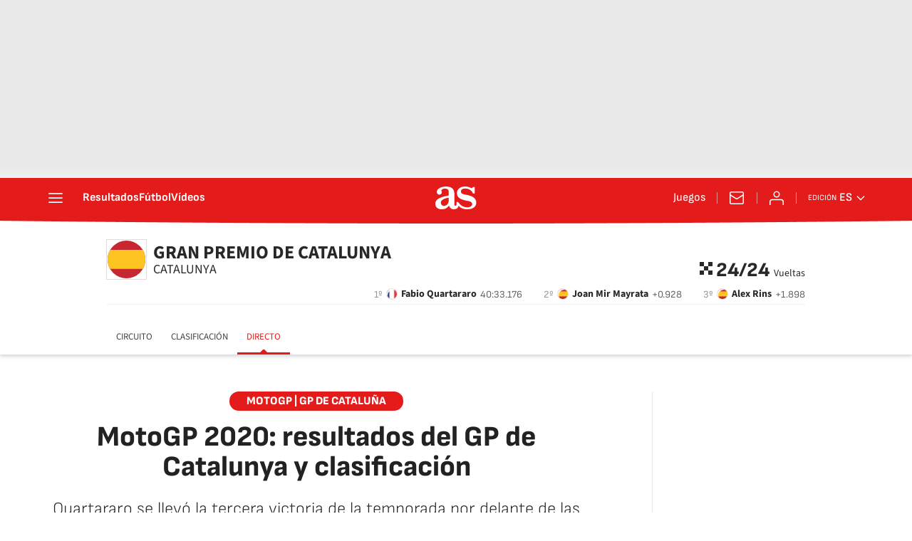

--- FILE ---
content_type: text/html; charset=utf-8
request_url: https://as.com/motor/2020/09/27/motociclismo/1601195214_842375.html
body_size: 56407
content:
<!DOCTYPE html><html lang="es" prefix="og: http://ogp.me/ns# article: http://ogp.me/ns/article#"><head><meta charSet="UTF-8"/><meta name="viewport" content="width=device-width, initial-scale=1"/><link href="https://as.com/motor/2020/09/27/motociclismo/1601195214_842375.html?outputType=amp" rel="amphtml"/><link href="https://as.com/motor/2020/09/27/motociclismo/1601195214_842375.html" rel="canonical"/><title>MotoGP 2020: resultados del GP de Catalunya y clasificación - AS.com</title><meta name="robots" content="max-snippet:-1, max-image-preview:large, max-video-preview:-1"/><meta name="description" content="El francés logró la tercera victoria de la temporada por delante de las dos Suzuki. Rossi y  Dovi  se fueron al suelo, dejando el liderato en manos de  El Diablo ."/><meta property="og:url" content="https://as.com/motor/2020/09/27/motociclismo/1601195214_842375.html"/><meta property="og:site_name" content="Diario AS"/><meta property="og:type" content="article"/><meta property="article:modified_time" content="2020-09-27T15:41:28+02:00"/><meta property="article:published_time" content="2020-09-27T15:41:28+02:00"/><meta property="article:author" content="Carmen Ruiz"/><meta property="article:section" content="Motociclismo"/><meta property="article:tag" content="Circuito Montmeló"/><meta property="article:tag" content="Valentino Rossi"/><meta property="article:tag" content="Maverick Viñales"/><meta property="article:tag" content="Fabio Quartararo"/><meta property="article:tag" content="Franco Morbidelli"/><meta property="article:tag" content="Andrea Dovizioso"/><meta property="article:tag" content="Francesco Bagnaia"/><meta property="article:tag" content="Johann Zarco"/><meta property="article:tag" content="Pol Espargaró"/><meta property="article:tag" content="Moto GP"/><meta property="article:tag" content="Mundial Motociclismo"/><meta property="article:tag" content="Circuitos velocidad"/><meta property="article:tag" content="Motociclismo"/><meta property="article:tag" content="Deportes motor"/><meta property="article:tag" content="Instalaciones deportivas"/><meta property="article:tag" content="Competiciones"/><meta property="article:tag" content="Deportes"/><meta property="og:title" content="MotoGP 2020: resultados del GP de Catalunya y clasificación"/><meta property="og:description" content="El francés logró la tercera victoria de la temporada por delante de las dos Suzuki. Rossi y  Dovi  se fueron al suelo, dejando el liderato en manos de  El Diablo ."/><meta property="og:image" content="https://img.asmedia.epimg.net/resizer/v2/Q7NUYCUZBVMZHMG6I2HU3BJCDI.jpg?auth=9d4aad218277ac395c40465c29b8ef1bc49ffc4318ae39cb8dd4388c4d0f258e&amp;width=1472&amp;height=828&amp;smart=true"/><meta property="og:image:width" content="1472"/><meta property="og:image:height" content="828"/><meta property="og:updated_time" content="2020-09-27T15:41:28+02:00"/><meta name="twitter:site" content="@diarioas"/><meta name="twitter:card" content="summary_large_image"/><meta name="twitter:creator" content="@diarioas"/><meta name="twitter:title" content="MotoGP 2020: resultados del GP de Catalunya y clasificación"/><meta name="twitter:description" content="El francés logró la tercera victoria de la temporada por delante de las dos Suzuki. Rossi y  Dovi  se fueron al suelo, dejando el liderato en manos de  El Diablo ."/><meta name="twitter:image" content="https://img.asmedia.epimg.net/resizer/v2/Q7NUYCUZBVMZHMG6I2HU3BJCDI.jpg?auth=9d4aad218277ac395c40465c29b8ef1bc49ffc4318ae39cb8dd4388c4d0f258e&amp;width=644&amp;height=362&amp;smart=true"/><meta property="mrf:secondary_title" content="MotoGP 2020: resultados del GP de Catalunya y clasificación"/><meta property="mrf:tags" content="keyword:Circuito Montmeló;keyword:Valentino Rossi;keyword:Maverick Viñales;keyword:Fabio Quartararo;keyword:Franco Morbidelli;keyword:Andrea Dovizioso;keyword:Francesco Bagnaia;keyword:Johann Zarco;keyword:Pol Espargaró;keyword:Moto GP;keyword:Mundial Motociclismo;keyword:Circuitos velocidad;keyword:Motociclismo;keyword:Deportes motor;keyword:Instalaciones deportivas;keyword:Competiciones;keyword:Deportes"/><link rel="alternate" href="https://feeds.as.com/mrss-s/pages/as/site/as.com/section/motor/subsection/motociclismo/" type="application/rss+xml" title="RSS de Motociclismo en Diario AS"/><meta property="mrf:sections" content="motor"/><meta property="mrf:tags" content="sub-section:motociclismo"/><link rel="alternate" hrefLang="es-ES" href="https://as.com/motor/2020/09/27/motociclismo/1601195214_842375.html"/><script type="application/ld+json">[{"@context":"https://schema.org/","@type":"BreadcrumbList","itemListElement":[{"@type":"ListItem","item":{"@id":"https://as.com/","@type":"CollectionPage","name":"Diario AS"},"position":1},{"@type":"ListItem","item":{"@id":"https://as.com/motor/motociclismo/","@type":"CollectionPage","name":"Motociclismo"},"position":2},{"@type":"ListItem","item":{"@id":"https://as.com/motor/2020/09/27/motociclismo/1601195214_842375.html","@type":"ItemPage","name":"MotoGP 2020: resultados del GP de Catalunya y clasificación"},"position":3}]},{"@context":"https://schema.org/","@type":["NewsArticle"],"headline":"MotoGP 2020: resultados del GP de Catalunya y clasificación","url":"https://as.com/motor/2020/09/27/motociclismo/1601195214_842375.html","datePublished":"2020-09-27T15:41:28+02:00","dateModified":"2020-09-27T15:57:19+02:00","description":"El francés logró la tercera victoria de la temporada por delante de las dos Suzuki. Rossi y  Dovi  se fueron al suelo, dejando el liderato en manos de  El Diablo .","author":[{"@type":"Person","name":"Carmen Ruiz","url":"https://as.com/autor/carmen-maria-ruiz-martinez/"}],"articleSection":"Motociclismo","mainEntityOfPage":{"@type":"WebPage","@id":"https://as.com/motor/2020/09/27/motociclismo/1601195214_842375.html","name":"MotoGP 2020: resultados del GP de Catalunya y clasificación"},"image":["https://img.asmedia.epimg.net/resizer/v2/Q7NUYCUZBVMZHMG6I2HU3BJCDI.jpg?auth=9d4aad218277ac395c40465c29b8ef1bc49ffc4318ae39cb8dd4388c4d0f258e&width=1472&height=828&smart=true","https://img.asmedia.epimg.net/resizer/v2/Q7NUYCUZBVMZHMG6I2HU3BJCDI.jpg?auth=9d4aad218277ac395c40465c29b8ef1bc49ffc4318ae39cb8dd4388c4d0f258e&width=1472&height=1104&smart=true","https://img.asmedia.epimg.net/resizer/v2/Q7NUYCUZBVMZHMG6I2HU3BJCDI.jpg?auth=9d4aad218277ac395c40465c29b8ef1bc49ffc4318ae39cb8dd4388c4d0f258e&width=1200&height=1200&smart=true"],"publisher":[{"@type":"NewsMediaOrganization","logo":{"@type":"ImageObject","url":"https://static.as.com/dist/resources/images/logos/as/as.svg","height":117,"width":217,"representativeOfPage":true},"name":"AS.com","url":"https://as.com"}],"isAccessibleForFree":true}]</script><script type="application/ld+json">{"@context":"https://schema.org","@type":"LiveBlogPosting","@id":"#liveBlogPosting","name":"MotoGP 2020: resultados del GP de Catalunya y clasificación","publisher":{"@type":"Organization","@id":"#PublisherOrg","name":"Diario As","url":"https//as.com/","sameAs":["https://twitter.com/diarioas"],"logo":{"@type":"ImageObject","url":"https://as00.epimg.net/img/amp/logo-as-amp.png","width":"326","height":"60"}},"mainEntityOfPage":{"@type":"WebPage","@id":"https://as.com/motor/2020/09/27/motociclismo/1601195214_842375.html"},"about":{"@type":"Event","name":"Carrera MotoGP GP de Cataluña en directo: Montmeló, en vivo","description":"Siga en directo online en AS.com la octava carrera de la temporada para los pilotos de MotoGP hoy, domingo 27 de septiembre, en el circuito de Montmeló.","location":{"name":"Diario AS","address":{"@type":"PostalAddress","addressCountry":{"@type":"Country","name":"ES"}}},"eventAttendanceMode":"OnlineEventAttendanceMode","eventStatus":"https://schema.org/EventScheduled","image":{"@type":"ImageObject","url":"https://as00.epimg.net/img/amp/logo-as-amp.png","width":"326","height":"60"},"organizer":{"@type":"Organization","name":"Diario AS","url":"https://as.com/"},"performer":{"@type":"Organization","name":"Diario As","url":"https//as.com/"},"offers":{"@type":"Offer","availability":"https://schema.org/OnlineOnly","price":"0.00","priceCurrency":"EUR","validFrom":"2020-09-27T18:00:00+02:00","url":"https://as.com/motor/2020/09/27/motociclismo/1601195214_842375.html"},"startDate":"2020-09-27T18:00:00+02:00","endDate":"2020-09-27T19:00:00+02:00"},"headline":"MotoGP 2020: resultados del GP de Catalunya y clasificación","url":"https://as.com/motor/2020/09/27/motociclismo/1601195214_842375.html","description":"El francés logró la tercera victoria de la temporada por delante de las dos Suzuki. Rossi y  Dovi  se fueron al suelo, dejando el liderato en manos de  El Diablo .","coverageStartTime":"2020-09-27T18:00:00+02:00","coverageEndTime":"2020-09-27T19:00:00+02:00","liveBlogUpdate":[{"@type":"BlogPosting","@id":"#a070f4284ee33fc7be73572b76328b7a-1601215039487","headline":"MotoGP 2020: resultados del GP de Catalunya y clasificación","url":"https://as.com/motor/2020/09/27/motociclismo/1601195214_842375.html#a070f4284ee33fc7be73572b76328b7a-1601215039487","mainEntityOfPage":{"@type":"WebPage","@id":"https://as.com/motor/2020/09/27/motociclismo/1601195214_842375.html#a070f4284ee33fc7be73572b76328b7a-1601215039487"},"datePublished":"2020-09-27T15:57:19+02:00","dateModified":"2020-09-27T15:57:19+02:00","articleBody":"Con la victoria de un Quartararo que se coloca líder de la general, nos despedimos hasta dentro de dos semanas cuando se celebrará en Le Mans la novena carrera de la temporada para los pilotos de MotoGP. ¡Hasta pronto! ","image":{"@type":"ImageObject","url":"https://as00.epimg.net/img/amp/logo-as-amp.png","width":"326","height":"60"},"author":{"@type":"Organization","name":"Diario As"},"publisher":{"@type":"Organization","@id":"#PublisherOrg","name":"Diario As"}},{"@type":"BlogPosting","@id":"#a070f4284ee33fc7be73572b76328b7a-1601214158910","headline":"MotoGP 2020: resultados del GP de Catalunya y clasificación","url":"https://as.com/motor/2020/09/27/motociclismo/1601195214_842375.html#a070f4284ee33fc7be73572b76328b7a-1601214158910","mainEntityOfPage":{"@type":"WebPage","@id":"https://as.com/motor/2020/09/27/motociclismo/1601195214_842375.html#a070f4284ee33fc7be73572b76328b7a-1601214158910"},"datePublished":"2020-09-27T15:42:38+02:00","dateModified":"2020-09-27T15:45:48+02:00","articleBody":"¡¡TERCERA VICTORIA DEL AÑO PARA QUARTARARO!! Donde consiguió su primera pole en MotoGP, el francés regresa a lo más alto del podio por delante de las dos Suzuki y se pone líder del Mundial. Mir ha sido segundo y Rins tercero, con Morbidelli fuera del podio por una vuelta. Yamaha se queda sin triplete y Maverick termina noveno tras comenzar en la quinta plaza. ","image":{"@type":"ImageObject","url":"https://as00.epimg.net/img/amp/logo-as-amp.png","width":"326","height":"60"},"author":{"@type":"Organization","name":"Diario As"},"publisher":{"@type":"Organization","@id":"#PublisherOrg","name":"Diario As"}},{"@type":"BlogPosting","@id":"#a070f4284ee33fc7be73572b76328b7a-1601214017982","headline":"MotoGP 2020: resultados del GP de Catalunya y clasificación","url":"https://as.com/motor/2020/09/27/motociclismo/1601195214_842375.html#a070f4284ee33fc7be73572b76328b7a-1601214017982","mainEntityOfPage":{"@type":"WebPage","@id":"https://as.com/motor/2020/09/27/motociclismo/1601195214_842375.html#a070f4284ee33fc7be73572b76328b7a-1601214017982"},"datePublished":"2020-09-27T15:40:17+02:00","dateModified":"2020-09-27T15:46:05+02:00","articleBody":"¡Las Suzuki están en posición de podio! Primero Mir a final de recta y después Rins en la curva 10, han superado a Morbidelli para colocarse en la segunda y tercera posición respectivamente. ¡Ultima vuelta! ","image":{"@type":"ImageObject","url":"https://as00.epimg.net/img/amp/logo-as-amp.png","width":"326","height":"60"},"author":{"@type":"Organization","name":"Diario As"},"publisher":{"@type":"Organization","@id":"#PublisherOrg","name":"Diario As"}},{"@type":"BlogPosting","@id":"#a070f4284ee33fc7be73572b76328b7a-1601213949299","headline":"MotoGP 2020: resultados del GP de Catalunya y clasificación","url":"https://as.com/motor/2020/09/27/motociclismo/1601195214_842375.html#a070f4284ee33fc7be73572b76328b7a-1601213949299","mainEntityOfPage":{"@type":"WebPage","@id":"https://as.com/motor/2020/09/27/motociclismo/1601195214_842375.html#a070f4284ee33fc7be73572b76328b7a-1601213949299"},"datePublished":"2020-09-27T15:39:09+02:00","dateModified":"2020-09-27T15:39:09+02:00","articleBody":"Mir está muy pegado a Morbidelli y no tardará mucho en intentar asaltar la posición del italiano. Pero atención también a Álex Rins, que también está llegando a esa lucha. ","image":{"@type":"ImageObject","url":"https://as00.epimg.net/img/amp/logo-as-amp.png","width":"326","height":"60"},"author":{"@type":"Organization","name":"Diario As"},"publisher":{"@type":"Organization","@id":"#PublisherOrg","name":"Diario As"}},{"@type":"BlogPosting","@id":"#a070f4284ee33fc7be73572b76328b7a-1601213820021","headline":"MotoGP 2020: resultados del GP de Catalunya y clasificación","url":"https://as.com/motor/2020/09/27/motociclismo/1601195214_842375.html#a070f4284ee33fc7be73572b76328b7a-1601213820021","mainEntityOfPage":{"@type":"WebPage","@id":"https://as.com/motor/2020/09/27/motociclismo/1601195214_842375.html#a070f4284ee33fc7be73572b76328b7a-1601213820021"},"datePublished":"2020-09-27T15:37:00+02:00","dateModified":"2020-09-27T15:37:00+02:00","articleBody":"Le vibra muchísimo la moto a Quartararo y el neumático ya se ve muy desgastado. El ritmo del francés ha caído de forma considerable, pero su ventaja es superior a los dos segundos respecto a un Morbidelli que ya tiene encima a Joan Mir. ","image":{"@type":"ImageObject","url":"https://as00.epimg.net/img/amp/logo-as-amp.png","width":"326","height":"60"},"author":{"@type":"Organization","name":"Diario As"},"publisher":{"@type":"Organization","@id":"#PublisherOrg","name":"Diario As"}},{"@type":"BlogPosting","@id":"#a070f4284ee33fc7be73572b76328b7a-1601213738291","headline":"MotoGP 2020: resultados del GP de Catalunya y clasificación","url":"https://as.com/motor/2020/09/27/motociclismo/1601195214_842375.html#a070f4284ee33fc7be73572b76328b7a-1601213738291","mainEntityOfPage":{"@type":"WebPage","@id":"https://as.com/motor/2020/09/27/motociclismo/1601195214_842375.html#a070f4284ee33fc7be73572b76328b7a-1601213738291"},"datePublished":"2020-09-27T15:35:38+02:00","dateModified":"2020-09-27T15:35:38+02:00","articleBody":"¡Cuarta posición para Álex Rins! Les ha costado mucho a las dos Suzuki superar a la Ducati, pero en cuanto se han deshecho de la Desmosedici han abierto ventaja con mucha felicidad. El podio está totalmente abierto a cuatro vueltas del final. ","image":{"@type":"ImageObject","url":"https://as00.epimg.net/img/amp/logo-as-amp.png","width":"326","height":"60"},"author":{"@type":"Organization","name":"Diario As"},"publisher":{"@type":"Organization","@id":"#PublisherOrg","name":"Diario As"}},{"@type":"BlogPosting","@id":"#a070f4284ee33fc7be73572b76328b7a-1601213623707","headline":"MotoGP 2020: resultados del GP de Catalunya y clasificación","url":"https://as.com/motor/2020/09/27/motociclismo/1601195214_842375.html#a070f4284ee33fc7be73572b76328b7a-1601213623707","mainEntityOfPage":{"@type":"WebPage","@id":"https://as.com/motor/2020/09/27/motociclismo/1601195214_842375.html#a070f4284ee33fc7be73572b76328b7a-1601213623707"},"datePublished":"2020-09-27T15:33:44+02:00","dateModified":"2020-09-27T15:33:44+02:00","articleBody":"¡Viene como un misil Joan Mir! El piloto de Suzuki tiene a Morbidelli a medio segundo pero atención también a Álex Rins, que está pegadísimo a Miller y viene también muy fuerte. ","image":{"@type":"ImageObject","url":"https://as00.epimg.net/img/amp/logo-as-amp.png","width":"326","height":"60"},"author":{"@type":"Organization","name":"Diario As"},"publisher":{"@type":"Organization","@id":"#PublisherOrg","name":"Diario As"}},{"@type":"BlogPosting","@id":"#a070f4284ee33fc7be73572b76328b7a-1601213495598","headline":"MotoGP 2020: resultados del GP de Catalunya y clasificación","url":"https://as.com/motor/2020/09/27/motociclismo/1601195214_842375.html#a070f4284ee33fc7be73572b76328b7a-1601213495598","mainEntityOfPage":{"@type":"WebPage","@id":"https://as.com/motor/2020/09/27/motociclismo/1601195214_842375.html#a070f4284ee33fc7be73572b76328b7a-1601213495598"},"datePublished":"2020-09-27T15:31:35+02:00","dateModified":"2020-09-27T15:31:35+02:00","articleBody":"Además de la ventaja que le han dado las caídas, Maverick ha conseguido recuperar dos posiciones en pista. El de Roses ha superado a Aleix y Crutchlow para rodar en la undécima posición. ","image":{"@type":"ImageObject","url":"https://as00.epimg.net/img/amp/logo-as-amp.png","width":"326","height":"60"},"author":{"@type":"Organization","name":"Diario As"},"publisher":{"@type":"Organization","@id":"#PublisherOrg","name":"Diario As"}},{"@type":"BlogPosting","@id":"#a070f4284ee33fc7be73572b76328b7a-1601213422707","headline":"MotoGP 2020: resultados del GP de Catalunya y clasificación","url":"https://as.com/motor/2020/09/27/motociclismo/1601195214_842375.html#a070f4284ee33fc7be73572b76328b7a-1601213422707","mainEntityOfPage":{"@type":"WebPage","@id":"https://as.com/motor/2020/09/27/motociclismo/1601195214_842375.html#a070f4284ee33fc7be73572b76328b7a-1601213422707"},"datePublished":"2020-09-27T15:30:22+02:00","dateModified":"2020-09-27T15:30:36+02:00","articleBody":"¡Que manera de remontar la de Joan Mir! El español le ha recortado más de medio segundo a Morbidelli rodando en solitario y cada vez está más cerca de la segunda posición. Es el piloto más rápido ahora mismo en pista.","image":{"@type":"ImageObject","url":"https://as00.epimg.net/img/amp/logo-as-amp.png","width":"326","height":"60"},"author":{"@type":"Organization","name":"Diario As"},"publisher":{"@type":"Organization","@id":"#PublisherOrg","name":"Diario As"}},{"@type":"BlogPosting","@id":"#a070f4284ee33fc7be73572b76328b7a-1601213293618","headline":"MotoGP 2020: resultados del GP de Catalunya y clasificación","url":"https://as.com/motor/2020/09/27/motociclismo/1601195214_842375.html#a070f4284ee33fc7be73572b76328b7a-1601213293618","mainEntityOfPage":{"@type":"WebPage","@id":"https://as.com/motor/2020/09/27/motociclismo/1601195214_842375.html#a070f4284ee33fc7be73572b76328b7a-1601213293618"},"datePublished":"2020-09-27T15:28:13+02:00","dateModified":"2020-09-27T15:33:52+02:00","articleBody":"¡¡SEGUNDA CAÍDA CONSECUTIVA DE VALENTINO!! El italiano, que ya se fue al suelo en Misano, ha perdido agarre en la curva dos para terminar en la grava. Yamaha se queda sin triplete y Mir entra en posición de podio tras superar a Miller. ","image":{"@type":"ImageObject","url":"https://as00.epimg.net/img/amp/logo-as-amp.png","width":"326","height":"60"},"author":{"@type":"Organization","name":"Diario As"},"publisher":{"@type":"Organization","@id":"#PublisherOrg","name":"Diario As"}},{"@type":"BlogPosting","@id":"#a070f4284ee33fc7be73572b76328b7a-1601213191023","headline":"MotoGP 2020: resultados del GP de Catalunya y clasificación","url":"https://as.com/motor/2020/09/27/motociclismo/1601195214_842375.html#a070f4284ee33fc7be73572b76328b7a-1601213191023","mainEntityOfPage":{"@type":"WebPage","@id":"https://as.com/motor/2020/09/27/motociclismo/1601195214_842375.html#a070f4284ee33fc7be73572b76328b7a-1601213191023"},"datePublished":"2020-09-27T15:26:31+02:00","dateModified":"2020-09-27T15:34:18+02:00","articleBody":"Atención a Mir que comienza a coger fuerza. Los finales de carrera del piloto de Suzuki suelen ser excepcionales y ya está encima de Miller preparándose el adelantamiento. ","image":{"@type":"ImageObject","url":"https://as00.epimg.net/img/amp/logo-as-amp.png","width":"326","height":"60"},"author":{"@type":"Organization","name":"Diario As"},"publisher":{"@type":"Organization","@id":"#PublisherOrg","name":"Diario As"}},{"@type":"BlogPosting","@id":"#a070f4284ee33fc7be73572b76328b7a-1601213060021","headline":"MotoGP 2020: resultados del GP de Catalunya y clasificación","url":"https://as.com/motor/2020/09/27/motociclismo/1601195214_842375.html#a070f4284ee33fc7be73572b76328b7a-1601213060021","mainEntityOfPage":{"@type":"WebPage","@id":"https://as.com/motor/2020/09/27/motociclismo/1601195214_842375.html#a070f4284ee33fc7be73572b76328b7a-1601213060021"},"datePublished":"2020-09-27T15:24:20+02:00","dateModified":"2020-09-27T15:24:20+02:00","articleBody":"¡Lo que ha salvado Morbidelli! El italiano ha estado a punto de irse al suelo en la frenada de la uno y se ha abierto tanto que Rossi le ha ganado la posición. De hecho, el italiano le aventaja en un segundo. ","image":{"@type":"ImageObject","url":"https://as00.epimg.net/img/amp/logo-as-amp.png","width":"326","height":"60"},"author":{"@type":"Organization","name":"Diario As"},"publisher":{"@type":"Organization","@id":"#PublisherOrg","name":"Diario As"}},{"@type":"BlogPosting","@id":"#a070f4284ee33fc7be73572b76328b7a-1601212977647","headline":"MotoGP 2020: resultados del GP de Catalunya y clasificación","url":"https://as.com/motor/2020/09/27/motociclismo/1601195214_842375.html#a070f4284ee33fc7be73572b76328b7a-1601212977647","mainEntityOfPage":{"@type":"WebPage","@id":"https://as.com/motor/2020/09/27/motociclismo/1601195214_842375.html#a070f4284ee33fc7be73572b76328b7a-1601212977647"},"datePublished":"2020-09-27T15:22:57+02:00","dateModified":"2020-09-27T15:25:04+02:00","articleBody":"¡Al suelo Pol Espargaró! Al piloto de Granollers se le ha cerrado de delante en la frenada de final de recta cuando luchaba con Petrucci por la séptima posición. Era de los pocos que calzaba el medio en la parte frontal. ","image":{"@type":"ImageObject","url":"https://as00.epimg.net/img/amp/logo-as-amp.png","width":"326","height":"60"},"author":{"@type":"Organization","name":"Diario As"},"publisher":{"@type":"Organization","@id":"#PublisherOrg","name":"Diario As"}},{"@type":"BlogPosting","@id":"#a070f4284ee33fc7be73572b76328b7a-1601212857910","headline":"MotoGP 2020: resultados del GP de Catalunya y clasificación","url":"https://as.com/motor/2020/09/27/motociclismo/1601195214_842375.html#a070f4284ee33fc7be73572b76328b7a-1601212857910","mainEntityOfPage":{"@type":"WebPage","@id":"https://as.com/motor/2020/09/27/motociclismo/1601195214_842375.html#a070f4284ee33fc7be73572b76328b7a-1601212857910"},"datePublished":"2020-09-27T15:20:58+02:00","dateModified":"2020-09-27T15:20:58+02:00","articleBody":"Ni una posición ha recuperado Maverick desde el inicio hasta ahora. El piloto de Roses continúa en la decimoquinta plaza y sigue sin poder adelantar. Una imagen completamente opuesta de la que se vive en cabeza... ","image":{"@type":"ImageObject","url":"https://as00.epimg.net/img/amp/logo-as-amp.png","width":"326","height":"60"},"author":{"@type":"Organization","name":"Diario As"},"publisher":{"@type":"Organization","@id":"#PublisherOrg","name":"Diario As"}},{"@type":"BlogPosting","@id":"#a070f4284ee33fc7be73572b76328b7a-1601212754779","headline":"MotoGP 2020: resultados del GP de Catalunya y clasificación","url":"https://as.com/motor/2020/09/27/motociclismo/1601195214_842375.html#a070f4284ee33fc7be73572b76328b7a-1601212754779","mainEntityOfPage":{"@type":"WebPage","@id":"https://as.com/motor/2020/09/27/motociclismo/1601195214_842375.html#a070f4284ee33fc7be73572b76328b7a-1601212754779"},"datePublished":"2020-09-27T15:19:15+02:00","dateModified":"2020-09-27T15:19:15+02:00","articleBody":"Parece que la victoria va a estar entre la pareja del Petronas... Morbidelli y Quartararo están calcando los tiempos y a Rossi le está costando cada vez más mantener el ritmo de cabeza. ","image":{"@type":"ImageObject","url":"https://as00.epimg.net/img/amp/logo-as-amp.png","width":"326","height":"60"},"author":{"@type":"Organization","name":"Diario As"},"publisher":{"@type":"Organization","@id":"#PublisherOrg","name":"Diario As"}},{"@type":"BlogPosting","@id":"#a070f4284ee33fc7be73572b76328b7a-1601212666149","headline":"MotoGP 2020: resultados del GP de Catalunya y clasificación","url":"https://as.com/motor/2020/09/27/motociclismo/1601195214_842375.html#a070f4284ee33fc7be73572b76328b7a-1601212666149","mainEntityOfPage":{"@type":"WebPage","@id":"https://as.com/motor/2020/09/27/motociclismo/1601195214_842375.html#a070f4284ee33fc7be73572b76328b7a-1601212666149"},"datePublished":"2020-09-27T15:17:46+02:00","dateModified":"2020-09-27T15:17:46+02:00","articleBody":"Yamaha le manda un mensaje a Valentino y le piden que cambie al &#39;Mapa 2&#39;. El italiano está a ocho décimas de Quartararo y tiene la misma ventaja respecto a Miller.","image":{"@type":"ImageObject","url":"https://as00.epimg.net/img/amp/logo-as-amp.png","width":"326","height":"60"},"author":{"@type":"Organization","name":"Diario As"},"publisher":{"@type":"Organization","@id":"#PublisherOrg","name":"Diario As"}},{"@type":"BlogPosting","@id":"#a070f4284ee33fc7be73572b76328b7a-1601212550421","headline":"MotoGP 2020: resultados del GP de Catalunya y clasificación","url":"https://as.com/motor/2020/09/27/motociclismo/1601195214_842375.html#a070f4284ee33fc7be73572b76328b7a-1601212550421","mainEntityOfPage":{"@type":"WebPage","@id":"https://as.com/motor/2020/09/27/motociclismo/1601195214_842375.html#a070f4284ee33fc7be73572b76328b7a-1601212550421"},"datePublished":"2020-09-27T15:15:50+02:00","dateModified":"2020-09-27T15:18:11+02:00","articleBody":"Quartararo ha calcado con Morbidelli el adelantamiento que realizó sobre Valentino. El francés coge la cabeza de carrera y veremos ahora, rodando en solitario, hasta dónde es capaz de llegar. ","image":{"@type":"ImageObject","url":"https://as00.epimg.net/img/amp/logo-as-amp.png","width":"326","height":"60"},"author":{"@type":"Organization","name":"Diario As"},"publisher":{"@type":"Organization","@id":"#PublisherOrg","name":"Diario As"}},{"@type":"BlogPosting","@id":"#a070f4284ee33fc7be73572b76328b7a-1601212488582","headline":"MotoGP 2020: resultados del GP de Catalunya y clasificación","url":"https://as.com/motor/2020/09/27/motociclismo/1601195214_842375.html#a070f4284ee33fc7be73572b76328b7a-1601212488582","mainEntityOfPage":{"@type":"WebPage","@id":"https://as.com/motor/2020/09/27/motociclismo/1601195214_842375.html#a070f4284ee33fc7be73572b76328b7a-1601212488582"},"datePublished":"2020-09-27T15:14:48+02:00","dateModified":"2020-09-27T15:14:48+02:00","articleBody":"Joan Mir se ha descolgado un poco de las posiciones de cabeza. El español tiene un segundo de desventaja respecto a Miller mientras que por delante, Quartararo está ya pegadísimo a Morbidelli. ","image":{"@type":"ImageObject","url":"https://as00.epimg.net/img/amp/logo-as-amp.png","width":"326","height":"60"},"author":{"@type":"Organization","name":"Diario As"},"publisher":{"@type":"Organization","@id":"#PublisherOrg","name":"Diario As"}},{"@type":"BlogPosting","@id":"#a070f4284ee33fc7be73572b76328b7a-1601212340067","headline":"MotoGP 2020: resultados del GP de Catalunya y clasificación","url":"https://as.com/motor/2020/09/27/motociclismo/1601195214_842375.html#a070f4284ee33fc7be73572b76328b7a-1601212340067","mainEntityOfPage":{"@type":"WebPage","@id":"https://as.com/motor/2020/09/27/motociclismo/1601195214_842375.html#a070f4284ee33fc7be73572b76328b7a-1601212340067"},"datePublished":"2020-09-27T15:12:20+02:00","dateModified":"2020-09-27T15:12:20+02:00","articleBody":"Nueva vuelta rápida en carrera para Fabio Quartararo. El francés está a solo tres décimas de su compañero pero además, se lleva con él a Valentino. Se compactan las Yamaha en cabeza. ","image":{"@type":"ImageObject","url":"https://as00.epimg.net/img/amp/logo-as-amp.png","width":"326","height":"60"},"author":{"@type":"Organization","name":"Diario As"},"publisher":{"@type":"Organization","@id":"#PublisherOrg","name":"Diario As"}},{"@type":"BlogPosting","@id":"#a070f4284ee33fc7be73572b76328b7a-1601212273817","headline":"MotoGP 2020: resultados del GP de Catalunya y clasificación","url":"https://as.com/motor/2020/09/27/motociclismo/1601195214_842375.html#a070f4284ee33fc7be73572b76328b7a-1601212273817","mainEntityOfPage":{"@type":"WebPage","@id":"https://as.com/motor/2020/09/27/motociclismo/1601195214_842375.html#a070f4284ee33fc7be73572b76328b7a-1601212273817"},"datePublished":"2020-09-27T15:11:13+02:00","dateModified":"2020-09-27T15:12:59+02:00","articleBody":"Quartararo le ha metido la moto a Valentino al final de recta para ponerse segundo. El francés ha mostrado uno de los ritmos más competitivos de todo el fin de semana y va ya a por Morbidelli. ","image":{"@type":"ImageObject","url":"https://as00.epimg.net/img/amp/logo-as-amp.png","width":"326","height":"60"},"author":{"@type":"Organization","name":"Diario As"},"publisher":{"@type":"Organization","@id":"#PublisherOrg","name":"Diario As"}},{"@type":"BlogPosting","@id":"#a070f4284ee33fc7be73572b76328b7a-1601212189465","headline":"MotoGP 2020: resultados del GP de Catalunya y clasificación","url":"https://as.com/motor/2020/09/27/motociclismo/1601195214_842375.html#a070f4284ee33fc7be73572b76328b7a-1601212189465","mainEntityOfPage":{"@type":"WebPage","@id":"https://as.com/motor/2020/09/27/motociclismo/1601195214_842375.html#a070f4284ee33fc7be73572b76328b7a-1601212189465"},"datePublished":"2020-09-27T15:09:49+02:00","dateModified":"2020-09-27T15:09:49+02:00","articleBody":"Mucha atención al papel que pueda desempeñar Miller, rodando ahora mismo en la cuarta plaza. El australiano está aguantando muy bien el ritmo de las Yamaha y solo le separa medio segundo de Quartararo. ","image":{"@type":"ImageObject","url":"https://as00.epimg.net/img/amp/logo-as-amp.png","width":"326","height":"60"},"author":{"@type":"Organization","name":"Diario As"},"publisher":{"@type":"Organization","@id":"#PublisherOrg","name":"Diario As"}},{"@type":"BlogPosting","@id":"#a070f4284ee33fc7be73572b76328b7a-1601212113381","headline":"MotoGP 2020: resultados del GP de Catalunya y clasificación","url":"https://as.com/motor/2020/09/27/motociclismo/1601195214_842375.html#a070f4284ee33fc7be73572b76328b7a-1601212113381","mainEntityOfPage":{"@type":"WebPage","@id":"https://as.com/motor/2020/09/27/motociclismo/1601195214_842375.html#a070f4284ee33fc7be73572b76328b7a-1601212113381"},"datePublished":"2020-09-27T15:08:33+02:00","dateModified":"2020-09-27T15:08:33+02:00","articleBody":"Qué mal pinta la carrera para Maverick... Pese a que llegaba de ganar en Misano, el de Roses ha tenido una mala salida y ahora mismo está en la decimosexta posición, con muchas dificultades para adelantar. ","image":{"@type":"ImageObject","url":"https://as00.epimg.net/img/amp/logo-as-amp.png","width":"326","height":"60"},"author":{"@type":"Organization","name":"Diario As"},"publisher":{"@type":"Organization","@id":"#PublisherOrg","name":"Diario As"}},{"@type":"BlogPosting","@id":"#a070f4284ee33fc7be73572b76328b7a-1601212024279","headline":"MotoGP 2020: resultados del GP de Catalunya y clasificación","url":"https://as.com/motor/2020/09/27/motociclismo/1601195214_842375.html#a070f4284ee33fc7be73572b76328b7a-1601212024279","mainEntityOfPage":{"@type":"WebPage","@id":"https://as.com/motor/2020/09/27/motociclismo/1601195214_842375.html#a070f4284ee33fc7be73572b76328b7a-1601212024279"},"datePublished":"2020-09-27T15:07:04+02:00","dateModified":"2020-09-27T15:07:04+02:00","articleBody":"El ritmo de carrera ya está en el 1:40 y de nuevo vuelve a ser Quartararo el más rápido en pista. La distancia con Rossi es inferior al medio segundo y hay un grupo cabecero algo estirado que abarca las cinco primeras plazas. ","image":{"@type":"ImageObject","url":"https://as00.epimg.net/img/amp/logo-as-amp.png","width":"326","height":"60"},"author":{"@type":"Organization","name":"Diario As"},"publisher":{"@type":"Organization","@id":"#PublisherOrg","name":"Diario As"}},{"@type":"BlogPosting","@id":"#a070f4284ee33fc7be73572b76328b7a-1601211930792","headline":"MotoGP 2020: resultados del GP de Catalunya y clasificación","url":"https://as.com/motor/2020/09/27/motociclismo/1601195214_842375.html#a070f4284ee33fc7be73572b76328b7a-1601211930792","mainEntityOfPage":{"@type":"WebPage","@id":"https://as.com/motor/2020/09/27/motociclismo/1601195214_842375.html#a070f4284ee33fc7be73572b76328b7a-1601211930792"},"datePublished":"2020-09-27T15:05:31+02:00","dateModified":"2020-09-27T15:05:31+02:00","articleBody":"Menos de medio segundo entre Valentino y Morbidelli en este paso por meta. La dupla de italianos está rodando muy cómoda pero atención a Quartararo, que acaba de firmar la mejor vuelta. ","image":{"@type":"ImageObject","url":"https://as00.epimg.net/img/amp/logo-as-amp.png","width":"326","height":"60"},"author":{"@type":"Organization","name":"Diario As"},"publisher":{"@type":"Organization","@id":"#PublisherOrg","name":"Diario As"}},{"@type":"BlogPosting","@id":"#a070f4284ee33fc7be73572b76328b7a-1601211791037","headline":"MotoGP 2020: resultados del GP de Catalunya y clasificación","url":"https://as.com/motor/2020/09/27/motociclismo/1601195214_842375.html#a070f4284ee33fc7be73572b76328b7a-1601211791037","mainEntityOfPage":{"@type":"WebPage","@id":"https://as.com/motor/2020/09/27/motociclismo/1601195214_842375.html#a070f4284ee33fc7be73572b76328b7a-1601211791037"},"datePublished":"2020-09-27T15:03:11+02:00","dateModified":"2020-09-27T15:03:43+02:00","articleBody":"¡SE HA IDO AL SUELO DOVIZIOSO! Zarco se lo ha llevado puesto en las primeras curvas y ahora sí, el Mundial saldrá de Montmeló con nuevo líder. Rossi ya es segundo y va a por Morbidelli. ","image":{"@type":"ImageObject","url":"https://as00.epimg.net/img/amp/logo-as-amp.png","width":"326","height":"60"},"author":{"@type":"Organization","name":"Diario As"},"publisher":{"@type":"Organization","@id":"#PublisherOrg","name":"Diario As"}},{"@type":"BlogPosting","@id":"#a070f4284ee33fc7be73572b76328b7a-1601211723036","headline":"MotoGP 2020: resultados del GP de Catalunya y clasificación","url":"https://as.com/motor/2020/09/27/motociclismo/1601195214_842375.html#a070f4284ee33fc7be73572b76328b7a-1601211723036","mainEntityOfPage":{"@type":"WebPage","@id":"https://as.com/motor/2020/09/27/motociclismo/1601195214_842375.html#a070f4284ee33fc7be73572b76328b7a-1601211723036"},"datePublished":"2020-09-27T15:02:03+02:00","dateModified":"2020-09-27T15:04:10+02:00","articleBody":"¡Se apaga el semáforo en Montmeló! Arranca la carrera y Morbidelli mantiene la primera posición, con Miller subiendo hasta la segunda plaza. Rossi se mantiene tercero pese a un mal comienzo. ","image":{"@type":"ImageObject","url":"https://as00.epimg.net/img/amp/logo-as-amp.png","width":"326","height":"60"},"author":{"@type":"Organization","name":"Diario As"},"publisher":{"@type":"Organization","@id":"#PublisherOrg","name":"Diario As"}},{"@type":"BlogPosting","@id":"#a070f4284ee33fc7be73572b76328b7a-1601211383825","headline":"MotoGP 2020: resultados del GP de Catalunya y clasificación","url":"https://as.com/motor/2020/09/27/motociclismo/1601195214_842375.html#a070f4284ee33fc7be73572b76328b7a-1601211383825","mainEntityOfPage":{"@type":"WebPage","@id":"https://as.com/motor/2020/09/27/motociclismo/1601195214_842375.html#a070f4284ee33fc7be73572b76328b7a-1601211383825"},"datePublished":"2020-09-27T14:56:23+02:00","dateModified":"2020-09-27T14:58:48+02:00","articleBody":"Una victoria o buen resultado del mallorquín, además de Maverick o Quartararo, podría suponer un cambio de líder en la categoría. Dovizioso arranca desde la decimoséptima plaza y su liderato en la general solo se mantiene por un punto. ","image":{"@type":"ImageObject","url":"https://as00.epimg.net/img/amp/logo-as-amp.png","width":"326","height":"60"},"author":{"@type":"Organization","name":"Diario As"},"publisher":{"@type":"Organization","@id":"#PublisherOrg","name":"Diario As"}},{"@type":"BlogPosting","@id":"#a070f4284ee33fc7be73572b76328b7a-1601211150810","headline":"MotoGP 2020: resultados del GP de Catalunya y clasificación","url":"https://as.com/motor/2020/09/27/motociclismo/1601195214_842375.html#a070f4284ee33fc7be73572b76328b7a-1601211150810","mainEntityOfPage":{"@type":"WebPage","@id":"https://as.com/motor/2020/09/27/motociclismo/1601195214_842375.html#a070f4284ee33fc7be73572b76328b7a-1601211150810"},"datePublished":"2020-09-27T14:52:31+02:00","dateModified":"2020-09-27T14:52:31+02:00","articleBody":"El mejor posicionado para lograr esa cifra es un Joan Mir que comienza desde la octava plaza. Pese a su posición en parrilla, el piloto de Suzuki ha sido muy consistente durante todo el fin de semana y además, está siendo el piloto más regular de las últimas carreras. ","image":{"@type":"ImageObject","url":"https://as00.epimg.net/img/amp/logo-as-amp.png","width":"326","height":"60"},"author":{"@type":"Organization","name":"Diario As"},"publisher":{"@type":"Organization","@id":"#PublisherOrg","name":"Diario As"}},{"@type":"BlogPosting","@id":"#a070f4284ee33fc7be73572b76328b7a-1601211045873","headline":"MotoGP 2020: resultados del GP de Catalunya y clasificación","url":"https://as.com/motor/2020/09/27/motociclismo/1601195214_842375.html#a070f4284ee33fc7be73572b76328b7a-1601211045873","mainEntityOfPage":{"@type":"WebPage","@id":"https://as.com/motor/2020/09/27/motociclismo/1601195214_842375.html#a070f4284ee33fc7be73572b76328b7a-1601211045873"},"datePublished":"2020-09-27T14:50:46+02:00","dateModified":"2020-09-27T14:50:46+02:00","articleBody":"¡Diez minutos para que comience MotoGP! Todos los protagonistas están ya en sus posiciones de parrilla y en nada se disputará la octava victoria de una temporada que ha dejado ya seis ganadores diferentes. ¿Veremos al séptimo? ","image":{"@type":"ImageObject","url":"https://as00.epimg.net/img/amp/logo-as-amp.png","width":"326","height":"60"},"author":{"@type":"Organization","name":"Diario As"},"publisher":{"@type":"Organization","@id":"#PublisherOrg","name":"Diario As"}},{"@type":"BlogPosting","@id":"#a070f4284ee33fc7be73572b76328b7a-1601210955307","headline":"MotoGP 2020: resultados del GP de Catalunya y clasificación","url":"https://as.com/motor/2020/09/27/motociclismo/1601195214_842375.html#a070f4284ee33fc7be73572b76328b7a-1601210955307","mainEntityOfPage":{"@type":"WebPage","@id":"https://as.com/motor/2020/09/27/motociclismo/1601195214_842375.html#a070f4284ee33fc7be73572b76328b7a-1601210955307"},"datePublished":"2020-09-27T14:49:15+02:00","dateModified":"2020-09-27T14:49:15+02:00","articleBody":"En caso de llevarse la victoria, Rossi se haría con todo el protagonismo del fin de semana después de que, por fin, se haya confirmado su fichaje por el Petronas la próxima temporada. En Montmeló se terminaron de cerrar los últimos flecos de esa unión y el italiano competirá una temporada más en la categoría reina. ","image":{"@type":"ImageObject","url":"https://as00.epimg.net/img/amp/logo-as-amp.png","width":"326","height":"60"},"author":{"@type":"Organization","name":"Diario As"},"publisher":{"@type":"Organization","@id":"#PublisherOrg","name":"Diario As"}},{"@type":"BlogPosting","@id":"#a070f4284ee33fc7be73572b76328b7a-1601210606871","headline":"MotoGP 2020: resultados del GP de Catalunya y clasificación","url":"https://as.com/motor/2020/09/27/motociclismo/1601195214_842375.html#a070f4284ee33fc7be73572b76328b7a-1601210606871","mainEntityOfPage":{"@type":"WebPage","@id":"https://as.com/motor/2020/09/27/motociclismo/1601195214_842375.html#a070f4284ee33fc7be73572b76328b7a-1601210606871"},"datePublished":"2020-09-27T14:43:26+02:00","dateModified":"2020-09-27T14:47:44+02:00","articleBody":"Sin embargo, en términos de ritmo, siguen siendo las monturas japonesas quienes mejor se posicionan para luchar por la victoria. Previsiblemente la carrera se disputará en torno al 1:40 y las cuatro M1 han rodado en esa décima durante todos los entrenamientos con mucha facilidad. ","image":{"@type":"ImageObject","url":"https://as00.epimg.net/img/amp/logo-as-amp.png","width":"326","height":"60"},"author":{"@type":"Organization","name":"Diario As"},"publisher":{"@type":"Organization","@id":"#PublisherOrg","name":"Diario As"}},{"@type":"BlogPosting","@id":"#a070f4284ee33fc7be73572b76328b7a-1601210513381","headline":"MotoGP 2020: resultados del GP de Catalunya y clasificación","url":"https://as.com/motor/2020/09/27/motociclismo/1601195214_842375.html#a070f4284ee33fc7be73572b76328b7a-1601210513381","mainEntityOfPage":{"@type":"WebPage","@id":"https://as.com/motor/2020/09/27/motociclismo/1601195214_842375.html#a070f4284ee33fc7be73572b76328b7a-1601210513381"},"datePublished":"2020-09-27T14:41:53+02:00","dateModified":"2020-09-27T14:41:53+02:00","articleBody":"Pilló un poco por sorpresa la pole del italiano puesto a que durante el fin de semana, fueron las otras Yamaha quienes más se dejaron ver en la zona alta de la tabla. Además, Morbidelli no confía en disputar una carrera fácil ya que además de las otras M1, el piloto de Petronas resaltó también la amenaza de las dos motos del Pramac. ","image":{"@type":"ImageObject","url":"https://as00.epimg.net/img/amp/logo-as-amp.png","width":"326","height":"60"},"author":{"@type":"Organization","name":"Diario As"},"publisher":{"@type":"Organization","@id":"#PublisherOrg","name":"Diario As"}},{"@type":"BlogPosting","@id":"#a070f4284ee33fc7be73572b76328b7a-1601208669004","headline":"MotoGP 2020: resultados del GP de Catalunya y clasificación","url":"https://as.com/motor/2020/09/27/motociclismo/1601195214_842375.html#a070f4284ee33fc7be73572b76328b7a-1601208669004","mainEntityOfPage":{"@type":"WebPage","@id":"https://as.com/motor/2020/09/27/motociclismo/1601195214_842375.html#a070f4284ee33fc7be73572b76328b7a-1601208669004"},"datePublished":"2020-09-27T14:11:09+02:00","dateModified":"2020-09-27T14:11:09+02:00","articleBody":"Morbidelli, con su primera pole en MotoGP, Quartararo y Rossi, fueron los protagonistas de otro triplete de la casa de Iwata, con Maverick en la quinta plaza. Solo Miller con su cuarta posición logró romper la armonía de la fábrica japonesa. ","image":{"@type":"ImageObject","url":"https://as00.epimg.net/img/amp/logo-as-amp.png","width":"326","height":"60"},"author":{"@type":"Organization","name":"Diario As"},"publisher":{"@type":"Organization","@id":"#PublisherOrg","name":"Diario As"}},{"@type":"BlogPosting","@id":"#a070f4284ee33fc7be73572b76328b7a-1601208564254","headline":"MotoGP 2020: resultados del GP de Catalunya y clasificación","url":"https://as.com/motor/2020/09/27/motociclismo/1601195214_842375.html#a070f4284ee33fc7be73572b76328b7a-1601208564254","mainEntityOfPage":{"@type":"WebPage","@id":"https://as.com/motor/2020/09/27/motociclismo/1601195214_842375.html#a070f4284ee33fc7be73572b76328b7a-1601208564254"},"datePublished":"2020-09-27T14:09:24+02:00","dateModified":"2020-09-27T14:09:24+02:00","articleBody":"Yamaha sigue siendo dueña y señora de los entrenamientos esta temporada. Después de la hegemonía que demostraron en Misano, las motos japonesas han reiterado su dominio en este fin de semana monopolizando la primera fila de parrilla. ","image":{"@type":"ImageObject","url":"https://as00.epimg.net/img/amp/logo-as-amp.png","width":"326","height":"60"},"author":{"@type":"Organization","name":"Diario As"},"publisher":{"@type":"Organization","@id":"#PublisherOrg","name":"Diario As"}},{"@type":"BlogPosting","@id":"#a070f4284ee33fc7be73572b76328b7a-1601199008782","headline":"MotoGP 2020: resultados del GP de Catalunya y clasificación","url":"https://as.com/motor/2020/09/27/motociclismo/1601195214_842375.html#a070f4284ee33fc7be73572b76328b7a-1601199008782","mainEntityOfPage":{"@type":"WebPage","@id":"https://as.com/motor/2020/09/27/motociclismo/1601195214_842375.html#a070f4284ee33fc7be73572b76328b7a-1601199008782"},"datePublished":"2020-09-27T11:30:08+02:00","dateModified":"2020-09-27T11:30:08+02:00","articleBody":"Buenas tardes y sean bienvenidos a la narración en vivo de la octava carrera de la temporada para los pilotos de MotoGP hoy, domingo 27 de septiembre, en el circuito de Montmeló. ","image":{"@type":"ImageObject","url":"https://as00.epimg.net/img/amp/logo-as-amp.png","width":"326","height":"60"},"author":{"@type":"Organization","name":"Diario As"},"publisher":{"@type":"Organization","@id":"#PublisherOrg","name":"Diario As"}}],"dateModified":"2020-09-27T15:57:19+02:00","author":[{"@type":"Person","name":"Carmen Ruiz","url":"https://as.com/autor/carmen-maria-ruiz-martinez/"}],"image":["https://img.asmedia.epimg.net/resizer/v2/Q7NUYCUZBVMZHMG6I2HU3BJCDI.jpg?auth=9d4aad218277ac395c40465c29b8ef1bc49ffc4318ae39cb8dd4388c4d0f258e&width=1472&height=828&smart=true","https://img.asmedia.epimg.net/resizer/v2/Q7NUYCUZBVMZHMG6I2HU3BJCDI.jpg?auth=9d4aad218277ac395c40465c29b8ef1bc49ffc4318ae39cb8dd4388c4d0f258e&width=1472&height=1104&smart=true","https://img.asmedia.epimg.net/resizer/v2/Q7NUYCUZBVMZHMG6I2HU3BJCDI.jpg?auth=9d4aad218277ac395c40465c29b8ef1bc49ffc4318ae39cb8dd4388c4d0f258e&width=1200&height=1200&smart=true"]}</script><meta name="theme-color" content="#ffffff"/><link rel="icon" type="image/x-icon" href="https://static.as.com/dist/resources/images/favicon/favicon.ico"/><link rel="icon" sizes="96x96" type="image/png" href="https://static.as.com/dist/resources/images/favicon/favicon-96x96.png"/><link rel="icon" type="image/svg+xml" href="https://static.as.com/dist/resources/images/favicon/favicon.svg"/><link rel="mask-icon" type="image/svg+xml" href="https://static.as.com/dist/resources/images/favicon/safari-pinned-tab.svg" color="#E41B1B"/><link rel="apple-touch-icon" type="image/png" href="https://static.as.com/dist/resources/images/favicon/apple-touch-icon-180x180.png"/><link rel="manifest" href="/pf/resources/manifests/site.webmanifest?d=780"/><link rel="preconnect" href="https://static.as.com"/><link rel="preload" as="image" href="https://img.asmedia.epimg.net/resizer/v2/Q7NUYCUZBVMZHMG6I2HU3BJCDI.jpg?auth=9d4aad218277ac395c40465c29b8ef1bc49ffc4318ae39cb8dd4388c4d0f258e&amp;width=360&amp;height=203&amp;smart=true" imageSrcSet="https://img.asmedia.epimg.net/resizer/v2/Q7NUYCUZBVMZHMG6I2HU3BJCDI.jpg?auth=9d4aad218277ac395c40465c29b8ef1bc49ffc4318ae39cb8dd4388c4d0f258e&amp;width=360&amp;height=203&amp;smart=true 360w, https://img.asmedia.epimg.net/resizer/v2/Q7NUYCUZBVMZHMG6I2HU3BJCDI.jpg?auth=9d4aad218277ac395c40465c29b8ef1bc49ffc4318ae39cb8dd4388c4d0f258e&amp;width=644&amp;height=362&amp;smart=true 644w, https://img.asmedia.epimg.net/resizer/v2/Q7NUYCUZBVMZHMG6I2HU3BJCDI.jpg?auth=9d4aad218277ac395c40465c29b8ef1bc49ffc4318ae39cb8dd4388c4d0f258e&amp;width=736&amp;height=414&amp;smart=true 736w, https://img.asmedia.epimg.net/resizer/v2/Q7NUYCUZBVMZHMG6I2HU3BJCDI.jpg?auth=9d4aad218277ac395c40465c29b8ef1bc49ffc4318ae39cb8dd4388c4d0f258e&amp;width=976&amp;height=549&amp;smart=true 976w, https://img.asmedia.epimg.net/resizer/v2/Q7NUYCUZBVMZHMG6I2HU3BJCDI.jpg?auth=9d4aad218277ac395c40465c29b8ef1bc49ffc4318ae39cb8dd4388c4d0f258e&amp;width=1200&amp;height=675&amp;smart=true 1200w" imageSizes="
    (min-width: 1192px) 760px,
    (min-width: 1000px) calc(((100vw - 304px)/12)*8+168px),
    (min-width: 768px) 684px,
    100vw" fetchpriority="high"/><link rel="preload" href="https://static.as.com/dist/resources/fonts/sofiasans/sofiasans-800.woff2" as="font" crossorigin="anonymous" type="font/woff2"/><link rel="preload" as="script" fetchpriority="low" href="https://static.prisa.com/dist/subs/pmuser/v2/stable/pmuser.min.js"/><style>@font-face{font-family:as-icons;src:url(https://static.as.com/dist/resources/fonts/as-icons/as-icons.woff2) format("woff2"),url(https://static.as.com/dist/resources/fonts/as-icons/as-icons.woff) format("woff");font-weight:400;font-style:normal;font-display:swap}@font-face{font-family:sourcesans3;font-style:normal;font-weight:300;font-display:swap;src:url(https://static.as.com/dist/resources/fonts/sourcesans3/sourcesans3-300.woff2) format("woff2"),url(https://static.as.com/dist/resources/fonts/sourcesans3/sourcesans3-300.woff) format("woff"),url(https://static.as.com/dist/resources/fonts/sourcesans3/sourcesans3-300.ttf) format("truetype")}@font-face{font-family:sourcesans3;font-style:normal;font-weight:400;font-display:swap;src:url(https://static.as.com/dist/resources/fonts/sourcesans3/sourcesans3-400.woff2) format("woff2"),url(https://static.as.com/dist/resources/fonts/sourcesans3/sourcesans3-400.woff) format("woff"),url(https://static.as.com/dist/resources/fonts/sourcesans3/sourcesans3-400.ttf) format("truetype")}@font-face{font-family:sourcesans3;font-style:normal;font-weight:600;font-display:swap;src:url(https://static.as.com/dist/resources/fonts/sourcesans3/sourcesans3-600.woff2) format("woff2"),url(https://static.as.com/dist/resources/fonts/sourcesans3/sourcesans3-600.woff) format("woff"),url(https://static.as.com/dist/resources/fonts/sourcesans3/sourcesans3-600.ttf) format("truetype")}@font-face{font-family:sourcesans3;font-style:normal;font-weight:700;font-display:swap;src:url(https://static.as.com/dist/resources/fonts/sourcesans3/sourcesans3-700.woff2) format("woff2"),url(https://static.as.com/dist/resources/fonts/sourcesans3/sourcesans3-700.woff) format("woff"),url(https://static.as.com/dist/resources/fonts/sourcesans3/sourcesans3-700.ttf) format("truetype")}@font-face{font-family:sourcesans3;font-style:normal;font-weight:800;font-display:swap;src:url(https://static.as.com/dist/resources/fonts/sourcesans3/sourcesans3-800.woff2) format("woff2"),url(https://static.as.com/dist/resources/fonts/sourcesans3/sourcesans3-800.woff) format("woff"),url(https://static.as.com/dist/resources/fonts/sourcesans3/sourcesans3-800.ttf) format("truetype")}@font-face{font-family:sofiasans;font-style:normal;font-weight:200;font-display:swap;src:url(https://static.as.com/dist/resources/fonts/sofiasans/sofiasans-200.woff2) format("woff2"),url(https://static.as.com/dist/resources/fonts/sofiasans/sofiasans-200.woff) format("woff"),url(https://static.as.com/dist/resources/fonts/sofiasans/sofiasans-200.ttf) format("truetype")}@font-face{font-family:sofiasans;font-style:normal;font-weight:300;font-display:swap;src:url(https://static.as.com/dist/resources/fonts/sofiasans/sofiasans-300.woff2) format("woff2"),url(https://static.as.com/dist/resources/fonts/sofiasans/sofiasans-300.woff) format("woff"),url(https://static.as.com/dist/resources/fonts/sofiasans/sofiasans-300.ttf) format("truetype")}@font-face{font-family:sofiasans;font-style:normal;font-weight:400;font-display:swap;src:url(https://static.as.com/dist/resources/fonts/sofiasans/sofiasans-400.woff2) format("woff2"),url(https://static.as.com/dist/resources/fonts/sofiasans/sofiasans-400.woff) format("woff"),url(https://static.as.com/dist/resources/fonts/sofiasans/sofiasans-400.ttf) format("truetype")}@font-face{font-family:sofiasans;font-style:italic;font-weight:400;font-display:swap;src:url(https://static.as.com/dist/resources/fonts/sofiasans/sofiasans-400-italic.woff2) format("woff2"),url(https://static.as.com/dist/resources/fonts/sofiasans/sofiasans-400-italic.woff) format("woff"),url(https://static.as.com/dist/resources/fonts/sofiasans/sofiasans-400-italic.ttf) format("truetype")}@font-face{font-family:sofiasans;font-style:normal;font-weight:600;font-display:swap;src:url(https://static.as.com/dist/resources/fonts/sofiasans/sofiasans-600.woff2) format("woff2"),url(https://static.as.com/dist/resources/fonts/sofiasans/sofiasans-600.woff) format("woff"),url(https://static.as.com/dist/resources/fonts/sofiasans/sofiasans-600.ttf) format("truetype")}@font-face{font-family:sofiasans;font-style:normal;font-weight:700;font-display:swap;src:url(https://static.as.com/dist/resources/fonts/sofiasans/sofiasans-700.woff2) format("woff2"),url(https://static.as.com/dist/resources/fonts/sofiasans/sofiasans-700.woff) format("woff"),url(https://static.as.com/dist/resources/fonts/sofiasans/sofiasans-700.ttf) format("truetype")}@font-face{font-family:sofiasans;font-style:normal;font-weight:800;font-display:swap;src:url(https://static.as.com/dist/resources/fonts/sofiasans/sofiasans-800.woff2) format("woff2"),url(https://static.as.com/dist/resources/fonts/sofiasans/sofiasans-800.woff) format("woff"),url(https://static.as.com/dist/resources/fonts/sofiasans/sofiasans-800.ttf) format("truetype")}@font-face{font-family:sofiasans;font-style:italic;font-weight:800;font-display:swap;src:url(https://static.as.com/dist/resources/fonts/sofiasans/sofiasans-800-italic.woff2) format("woff2"),url(https://static.as.com/dist/resources/fonts/sofiasans/sofiasans-800-italic.woff) format("woff"),url(https://static.as.com/dist/resources/fonts/sofiasans/sofiasans-800-italic.ttf) format("truetype")}@font-face{font-family:sofiasans;font-style:normal;font-weight:900;font-display:swap;src:url(https://static.as.com/dist/resources/fonts/sofiasans/sofiasans-900.woff2) format("woff2"),url(https://static.as.com/dist/resources/fonts/sofiasans/sofiasans-900.woff) format("woff"),url(https://static.as.com/dist/resources/fonts/sofiasans/sofiasans-900.ttf) format("truetype")}html{line-height:1.15;-webkit-text-size-adjust:100%;-moz-text-size-adjust:100%;text-size-adjust:100%;-webkit-font-smoothing:antialiased}body{margin:0;overflow-x:hidden}a{color:inherit}abbr[title]{border-bottom:none;text-decoration:underline;-webkit-text-decoration:underline dotted;text-decoration:underline dotted}b,strong{font-weight:bolder}button,input{font-family:inherit;font-size:100%;line-height:1.15;margin:0}button{color:inherit;background-color:unset;border:none;padding:0;box-sizing:border-box}button,input{overflow:visible}button{text-transform:none}[type=button],button{-webkit-appearance:auto;-moz-appearance:auto;appearance:auto}[type=button]::-moz-focus-inner,button::-moz-focus-inner{border-style:none;padding:0}[type=button]:-moz-focusring,button:-moz-focusring{outline:ButtonText dotted 1px}::-webkit-file-upload-button{-webkit-appearance:auto;appearance:auto;font:inherit}figure{margin:0}._rt-16x9{aspect-ratio:16/9}._hidden{display:none!important}.sr-only{position:absolute;left:-1px;top:auto;width:1px;height:1px;overflow:hidden}:focus-visible{outline:#1b4be4 solid 2px;border-radius:4px}.ad{position:relative;display:flex;justify-content:center;margin-left:auto;margin-right:auto}.ad-ldb{align-items:center;min-height:100px;max-width:320px}.mha-wr{position:relative}.mha-wr .ad-ldb-1{max-width:100%;background:linear-gradient(to top,#f0f0f0,#e9e9e9 6%);z-index:10000015}.mha-wr .ad-ldb-1>div{max-width:320px}.ldb--is-fixed .ad-ldb-1{position:sticky;top:0}.ad:not(.ad-nstd)>div{position:sticky;top:4.625rem}.ad-ldb-1>div{top:0}.ad-mpu>div{max-width:300px;margin:0 auto}.ai{position:relative}.ai svg{width:100%;height:auto;fill:#fff}.ai-ar-d svg,.ai-ar-d-b svg{transform:rotate(90deg)}.ai-ar-l svg{transform:rotate(180deg)}.mh{position:relative}.mh_wr{position:relative;min-height:3.5rem}.mh_c{position:relative;margin:0 auto;display:flex;align-items:center;height:3.5rem;color:#fff;font:400 1rem/1rem sofiasans,sans-serif;padding:0 1rem;z-index:10000010}.mh_c a{text-decoration:none;color:inherit}.mh_c:before{content:"";position:absolute;top:0;left:50%;width:100vw;height:3.5rem;background:url(https://static.as.com/dist/resources/images/v2/ui/main-header-bg-xs.png) center center no-repeat;background-size:auto;z-index:-1;transform:translate(-50%)}.mh_hb{display:flex;align-items:center;position:relative;margin:0 auto 0 0;padding:0;color:#fff;background:0 0;border:0}.mh_hb .ai{height:1.75rem;width:1.75rem}.mh_nav,.mh_sc-close{display:none}.mh_logo{position:absolute;left:50%;transform:translate(-50%)}.mh_logo .ai{display:block;width:2.9375rem;height:1.625rem}.mh_to{position:relative;display:flex;align-items:center;order:2;background-color:#e41b1b}.mh_nw,.mh_su{display:none;position:relative}.mh_nw .ai{display:flex;height:1.5rem;width:1.5rem}.mh_xt{display:none}.mh_u{position:relative;display:flex;align-items:center;min-width:1.25rem}.mh_u .ai{display:flex;height:1.5rem;width:1.5rem}.mh_u_i{position:relative;display:flex;align-items:center}.mh_u_long{display:none}.mh_u_short{text-transform:uppercase;font-weight:700}.mh_u_m{display:flex;position:absolute;top:1.875rem;right:-.25rem;min-width:9.5rem;flex-direction:column;gap:1rem;padding:1rem;background:#fff;border:.0625rem solid #e9e9e9;border-radius:.25rem 0 .25rem .25rem;visibility:hidden}.mh_u_btn-close{position:absolute;top:-2.125rem;right:-.0625rem;padding:.25rem .25rem .5rem;background:#fff;border-radius:.25rem .25rem 0 0;border:.0625rem solid #e9e9e9;border-bottom:none}.mh_u_btn-close .ai{display:block;height:1.3125rem;width:1.3125rem}.mh_u_btn-close .ai svg{fill:#222}.mh_u_btn{display:flex;position:relative;font:600 1rem/1.125rem sofiasans,sans-serif;color:#fff;text-align:center;background-color:#e41b1b;padding:.5rem 1rem;border-radius:.5rem;justify-content:center;white-space:nowrap}.mh_ed{display:none;position:relative;background-color:#e41b1b}.mh_ed_m{visibility:hidden}.msh{position:fixed;top:0;left:0;width:100%;height:100%;z-index:99999999;overflow:hidden;visibility:hidden}.msh_c{position:relative;width:300vw;height:100%;overflow:hidden auto;display:flex;flex-direction:column;align-items:flex-start;z-index:1}.msh_c:before{content:"";position:fixed;top:0;left:0;width:100%;height:100%;background:#fff;z-index:-1}.msh_c nav{width:100%}.msh_c a{text-decoration:none;color:inherit}.msh_btn-close{position:relative;margin:0 auto 0 0;padding:1.25rem;max-width:100vw;font-size:1.5rem;background:0 0;border:none}.msh_btn-close .ai{display:block;width:24px;height:24px}.msh_btn-close .ai svg{fill:#222}.msh_s{position:relative;padding:20px 0;margin:0 20px;border-top:.0625rem solid #e9e9e9;color:#3a3a3a;font:400 1rem/1.25rem sofiasans,sans-serif;width:100%;max-width:calc(100vw - 40px)}.msh_s_t{display:block;font-weight:600;color:#323232;margin-bottom:.5rem}.msh_s strong,.msh_s--t li{font-weight:600}.msh_li{font-weight:400;list-style:none;padding:0;margin:0}.msh_li a{display:flex;align-items:center;margin-bottom:.75rem}.msh_li .ai{display:block;width:1rem;height:1.125rem}.msh_li .ai-mail{margin-right:.75rem}.msh_li .ai-mail svg{fill:#3a3a3a}.msh_li .ai-ar-r svg{fill:#3a3a3a}.msh_li li:last-child>a{margin-bottom:0}.msh_li .msh_li--1,.msh_li .msh_li--2{position:relative}.msh_li:only-child>a{margin-bottom:0}.msh_s-topics .msh_li{display:flex;align-items:center;flex-wrap:wrap;gap:.5rem;font-size:.8125rem;line-height:1rem;font-weight:400;color:#4a4a4a}.msh_s-topics .msh_li a{margin-bottom:0}.msh .w_sb{gap:.75rem}.msh .w_sb_bt{width:2.25rem;height:2.25rem}.msh .msh_li_ar{position:absolute;top:0;right:0}.msh_sm{background-color:#fff;position:fixed;top:0;left:0;width:100%}.msh_btn-back{display:flex;align-items:center;margin:0 auto 0 0;padding:1.25rem;background:0 0;border:none;line-height:24px}.msh_btn-back .ai{display:block;height:24px;width:24px;margin-right:8px}.msh_btn-back .ai svg{fill:#222}.mo{position:fixed;inset:0;z-index:99999999;display:none}.mo:before{content:"";position:absolute;inset:0;background-color:#22222280}.mo_w{position:relative;display:flex;justify-content:center;align-items:center;height:100%;width:100%;padding:1.25rem;box-sizing:border-box}.mo_b{position:relative;z-index:1}.mo_hz{position:absolute;inset:0;z-index:0}.mo_btn-close{position:absolute;background:0 0;border:none;padding:0;inset:1.25rem 1.25rem auto auto;width:1.5rem;height:1.5rem;flex:0 0 auto;z-index:2}.mo_btn-close .ai{display:block;width:100%;height:100%}.w_eds_li{display:flex;flex-wrap:wrap;gap:.625rem 1rem;list-style:none;padding:0;margin:0;font:400 1rem/1.25rem sofiasans,sans-serif}.w_eds_li a{min-width:120px;display:flex;align-items:center;text-decoration:none;color:inherit}.w_eds_flag{position:relative;width:1rem;height:1rem;overflow:hidden;border-radius:50%;border:.0625rem solid #fff;outline:#c9c9c9 solid .0625rem;margin-right:.5rem}.w_eds_flag img{position:relative;left:50%;height:1rem;aspect-ratio:29/18;transform:translate(-50%)}.w_sb{display:flex;align-items:center;gap:.375rem}.w_sb_bt{display:inline-flex;justify-content:center;align-items:center;border-radius:1.75rem;width:2.25rem;height:2.25rem;text-decoration:none}.w_sb_bt:has(.ai-tw){background-color:#000}.w_sb_bt:has(.ai-fb){background-color:#1877f2}.w_sb_bt:has(.ai-wa){background-color:#25d366}.w_sb .ai{height:1.75rem;width:1.75rem}.w_sb_com{display:flex;flex-direction:row-reverse;align-items:center;border-radius:1.75rem;border:.0625rem solid #c9c9c9;font:600 1rem sourcesans3,sans-serif;color:#e41b1b;height:2.125rem;width:auto;min-width:2.125rem}.w_sb_com .ai{height:1.5rem;width:1.5rem;margin:0 .375rem 0 .75rem}.w_sb_com .ai svg{stroke:#e41b1b;fill:none}.w_sb_com .ai:first-child{margin:0 .25rem}.w_sb_count{margin:0 1rem 0 0}.wr-c{display:block;padding:1.5rem 1.25rem 0;margin:0 auto;background-color:#fff}.wr-c>main,.wr-c>main>article{display:contents}.a_m{position:relative}.a_m_w{position:relative;display:block}.a_m img{display:block;width:100%;height:100%;-o-object-fit:cover;object-fit:cover}.a_m_p{color:#656565;font:400 .75rem/1.125rem sourcesans3,sans-serif;text-align:right;padding:.375rem 1.25rem}.a_m_m{text-transform:uppercase}.a_e{display:grid;grid-template-columns:1fr;position:relative;margin-bottom:1.5rem;font:1rem/1.125rem sourcesans3,sans-serif}.a_e_txt{text-align:center}.a_k{display:inline-block;font:800 .875rem/1rem sofiasans,sans-serif;color:#fff;background:#e41b1b;padding:.375rem 1.5rem .3125rem;border-radius:1.875rem;text-transform:uppercase;margin-bottom:1rem;text-decoration:none}.a_t{font:800 1.75rem/1.875rem sofiasans,sans-serif;margin:0 0 1.5rem;color:#222}.a_st{font:300 1.3125rem/1.5rem sofiasans,sans-serif;color:#222;margin:0 0 1.5rem}.a_e .a_e_m{margin:0-20px}.a_c{font:1.375rem/1.875rem sourcesans3,sans-serif;color:#222}.a_c>p{margin:1rem 0 0}.a_c>p b{font-weight:700}.a_c>p a{color:#e41b1b}.a_md{display:flex;flex-wrap:wrap;gap:2rem 1rem;padding-bottom:1.5rem;font-family:sourcesans3,sans-serif}.a_md_i{display:block;width:3.5rem;height:3.5rem;flex:0 0 3.5rem;border-radius:50%;margin:0;overflow:hidden}.a_md_i img{display:block;width:3.5rem;height:3.5rem}.a_md_f{font-size:.8125rem;line-height:1.125rem;color:#656565}.a_md_f a{color:inherit;text-decoration:none}.a_md_f abbr{text-decoration:none}.a_md_txt{flex:1}.a_md .a_md_a+.a_md_f{margin-top:.25rem}.a_md_a_n{font:800 1.1875rem/1.25rem sofiasans,sans-serif;text-decoration:none;color:#222}.a_md_a_n~.a_md_a_n:before{content:"";display:inline-block;height:1rem;width:.0625rem;background-color:#e9e9e9;right:0;top:.1875rem;position:relative;margin:0 .75rem}.a_md_a_l,.a_md_a_tw{display:inline-block;margin:0-.3125rem 0 .5rem}.a_md_a_l .ai,.a_md_a_tw .ai{display:inline-block;vertical-align:bottom;height:1.25rem;width:1.25rem}.a_md_a_l svg,.a_md_a_tw svg{fill:#222}.a_md .w_sb{position:relative;grid-column:1/3;gap:.75rem;flex:1 1 100%}.a_md .w_sb:after{content:"";position:absolute;top:-1rem;left:0;width:100%;border-top:.0625rem dashed #c9c9c9}.a_md .w_sb .sr-only{color:#fff}.a_md:has(.a_sb){gap:1rem}.a_sb-wr{display:none}.a_sb{position:relative;flex:1 1 100%;display:flex;align-items:center;gap:.5rem;padding-top:1rem;border-top:1px dashed #e9e9e9}.a_sb_m{display:flex;position:relative;flex-wrap:wrap;width:16rem;z-index:1}.a_sb_m:before{content:"";position:absolute;inset:0;background:#fff;border-radius:.5rem;z-index:-1}.a_sb_t{flex:1 1 100%;font:600 1rem/2rem sofiasans,sans-serif;color:#3a3a3a;padding:.5rem 0 .25rem;margin:0 1rem;border-bottom:1px solid #e9e9e9}.a_sb_bt-close{position:absolute;top:.5rem;right:1rem;height:2rem;width:2rem}.a_sb_bt-close .ai{display:block;height:100%;width:100%}.a_sb_bt-close svg{fill:#3a3a3a}.a_sb_bt{display:flex;align-items:center;padding:.625rem .75rem;font:600 1rem/1rem sofiasans,sans-serif;color:#222;text-decoration:none;background:0 0;border:1px solid #e9e9e9;border-radius:2.25rem}.a_sb_bt .ai-share{height:1.5rem;width:1.5rem;margin:-.25rem -.3125rem}.a_sb_bt .ai-share svg{fill:#222}.a_sb_bt .ai-com{height:1.25rem;width:1.25rem;margin:-.125rem .5rem -.125rem 0}.a_sb_bt .ai-com svg{stroke:#222;fill:none}.a_sb .w_sb{margin:1.5rem auto 1.75rem;gap:1.5rem;flex:0 0 auto}.a_sb .w_sb_bt{height:3rem;width:3rem}.a_sb .w_sb:after{display:none}.a_tp_btn{color:#e41b1b;font-size:.8125rem;line-height:1.125rem;font-weight:600;position:relative;background:0 0;border:none;padding:0;margin:0}.a_tp_btn .ai{display:inline-block;position:relative;height:.75rem;width:.75rem;margin-left:.125rem;top:.125rem}.a_tp_btn .ai svg{fill:#3a3a3a}.a_tp_c{display:none;font-size:1rem;line-height:1.25rem;color:#3a3a3a;margin:.25rem 0}.w-tg{display:flex;font:1rem/1.875rem sofiasans,sans-serif;color:#656565;padding:.25rem 0;margin:1.5rem 0 0;border-top:.0625rem solid gray;border-bottom:.0625rem solid #e9e9e9}.a_com{display:flex;flex-direction:column;align-items:flex-start;padding:.625rem 0 0;margin:1.5rem 0 0;border-top:.0625rem solid gray}.ad-mldb-1{margin-top:0;margin-bottom:1.5rem;max-width:100%}.a_c .ad,.ad-mpu{margin-top:2.5rem}.a_seo{font:1.25rem/1.5rem sourcesans3,sans-serif;color:#222;padding-bottom:1.5rem;margin-bottom:1.5rem;border-bottom:.0625rem solid #e9e9e9}.a_seo a{color:inherit;text-decoration:none}.a_seo_l{list-style:none;padding:0;margin:0}.a_seo_i{position:relative;margin-bottom:.75rem;padding-left:1.25rem}.a_seo_i:before{content:"";position:absolute;left:0;top:.5rem;width:.5rem;height:.5rem;border-radius:50%;background-color:#222}.a_seo_i:last-child{margin-bottom:0}.a_seo .ai{display:inline-block;width:1.25rem;height:1.25rem;vertical-align:middle}.a_seo .ai svg{fill:#e41b1b}.scr-hdr{z-index:1020;position:relative;background-color:#fff;box-shadow:0 2px 6px #0003;box-sizing:border-box;margin:-2.1875rem 0 0;padding-top:2.1875rem}.scr-hdr *{box-sizing:border-box}.scr-hdr a{text-decoration:none}.scr-hdr .ct{padding:0 .625rem;margin:0 auto;width:100%}.scr-hdr .is-ingame{color:#e41b1b}.scr-hdr .is-postgame{color:#282828}.scr-hdr__scr{display:flex;justify-content:space-between;position:relative;font:1rem/1 sourcesans3,sans-serif;text-align:center;padding-top:.9375rem;padding-bottom:.625rem;color:#666}.scr-hdr__info{position:relative;display:flex;flex-direction:column;justify-content:center;align-items:center;order:2;width:0;font-size:.8125rem;line-height:.9375rem}.scr-hdr__date{display:block;white-space:nowrap}.scr-hdr__tv{display:flex;place-content:center;font-size:.8125rem;color:#666;white-space:nowrap}.scr-hdr__tv:before{content:"";display:inline-block;height:.8125rem;width:.8125rem;margin-right:.3125rem;background-image:url(data:image/svg+xml,%3Csvg\ width=\'16\'\ height=\'17\'\ viewBox=\'0\ 0\ 16\ 17\'\ fill=\'none\'\ xmlns=\'http://www.w3.org/2000/svg\'%3E%3Cpath\ fill-rule=\'evenodd\'\ clip-rule=\'evenodd\'\ d=\'M2.833\ 3.278a.5.5\ 0\ 0\ 0-.5.5v6.333a.5.5\ 0\ 0\ 0\ .5.5h10.334a.5.5\ 0\ 0\ 0\ .5-.5V3.778a.5.5\ 0\ 0\ 0-.5-.5H2.833zm-1.5.5a1.5\ 1.5\ 0\ 0\ 1\ 1.5-1.5h10.334a1.5\ 1.5\ 0\ 0\ 1\ 1.5\ 1.5v6.333a1.5\ 1.5\ 0\ 0\ 1-1.5\ 1.5H2.833a1.5\ 1.5\ 0\ 0\ 1-1.5-1.5V3.778z\'\ fill=\'%23656565\'/%3E%3Cpath\ fill-rule=\'evenodd\'\ clip-rule=\'evenodd\'\ d=\'M7.5\ 13.611v-2.833h1v2.833h-1z\'\ fill=\'%23656565\'/%3E%3Cpath\ fill-rule=\'evenodd\'\ clip-rule=\'evenodd\'\ d=\'M11.333\ 13.778a.5.5\ 0\ 0\ 1-.5.5H5.167a.5.5\ 0\ 0\ 1\ 0-1h5.666a.5.5\ 0\ 0\ 1\ .5.5z\'\ fill=\'%23656565\'/%3E%3C/svg%3E%0A);background-size:100%;background-repeat:no-repeat}.scr-hdr__hour{display:inline-block;position:relative;font:800 1.75rem/1 sofiasans,sans-serif;color:#f9a300;margin:.3125rem 0 0}.scr-hdr__cest{font:12px sourcesans3,sans-serif;color:#999;display:block}.scr-hdr .scr-hdr__cest{border-bottom:none}.is-postponed .scr-hdr__hour{font:600 1rem/1.25rem sourcesans3,sans-serif;color:#e41b1b;text-transform:uppercase}.sec-nav{max-width:100vw;flex:1 1 100%}.sec-nav__ct{position:relative;display:flex;justify-content:flex-start;overflow:auto hidden}.sec-nav__ct::-webkit-scrollbar{display:none}.sec-nav__li{display:flex;justify-content:flex-start;height:3.125rem;padding:0;margin:0;font:.8125rem/3.125rem sourcesans3,sans-serif;color:#434343;list-style:none;text-transform:uppercase}.sec-nav__li li{padding:0 .8125rem}.sec-nav__li a{position:relative;display:block;text-decoration:none;color:inherit;line-height:3.125rem;height:3.125rem;box-sizing:border-box;white-space:nowrap;margin:0-13px;padding:0 .8125rem;overflow:hidden}.sec-nav__li a:before{content:"";position:absolute;left:0;right:0;bottom:0;height:.1875rem;background-color:#e41b1b;z-index:100;transform:translateY(8px)}.sec-nav__li a:after{content:"";box-sizing:border-box;position:absolute;width:1rem;height:.25rem;border:.4375rem solid transparent;border-bottom-color:#e41b1b;bottom:0;margin:auto;right:0;left:0;transform:translateY(8px)}.sec-nav__li a.is-selected{color:#e41b1b;display:block}.sec-nav__li a.is-selected:after,.sec-nav__li a.is-selected:before{transform:translateY(0)}.scr-hdr__scr{flex-direction:column}.scr-hdr__info{justify-content:flex-end;flex-direction:column-reverse;align-items:flex-start;width:auto;order:initial}.scr-hdr__hour{position:absolute;right:0;bottom:-.125rem;margin:0;font-size:1.75rem}.scr-hdr .is-postponed .scr-hdr__hour{font-size:1.125rem;line-height:1.125rem;bottom:0}.scr-hdr__cest{position:relative;left:auto;top:auto;bottom:auto;display:inline-block;padding-left:.3125rem}.scr-hdr__race{margin-bottom:.625rem}.scr-hdr__race-wr{display:flex}.scr-hdr__race__flag{flex-shrink:0;width:2.375rem;height:2.375rem;position:relative;overflow:hidden;border-radius:50%;margin-right:.625rem;border:.0625rem solid #fff;outline:#ddd solid .0625rem}.scr-hdr__race__flag img{margin:0 auto 0-25%;height:100%;width:auto}.scr-hdr__race__name{display:flex;flex-direction:column;justify-content:center;text-align:left;text-transform:uppercase;color:#282828;overflow:hidden}.scr-hdr__race .gp-name{font-size:1.125rem;line-height:1.25rem;font-weight:700;display:block;text-overflow:ellipsis;white-space:nowrap;overflow:hidden}.scr-hdr__race .circuit{font-size:.875rem;line-height:1rem}.scr-hdr__race-info{display:flex;flex-direction:column;text-align:right}.scr-hdr__race__laps{display:flex;justify-content:flex-end;align-items:baseline;font:800 1.75rem/1.875rem sofiasans,sans-serif;border-bottom:.0625rem solid #f0f0f0;margin:0 0 .625rem}.scr-hdr__race__laps .laps{font:400 .875rem sourcesans3,sans-serif}.scr-hdr__race__laps .laps__icon{position:relative;top:-.125rem;display:inline-block;height:1.125rem;width:auto;margin-right:.3125rem}.scr-hdr__race__clasf{display:flex;justify-content:space-between;border-bottom:.0625rem solid #f0f0f0;padding:0 0 .3125rem;margin:0 0 .625rem;font-family:sofiasans,sans-serif}.scr-hdr__race__clasf .clasf__pilot{display:flex;flex-wrap:wrap;position:relative;padding-left:1.5625rem;max-width:7.5rem}.scr-hdr__race__clasf .pilot__pos{order:3;font-size:.875rem;color:#999;margin-right:.3125rem}.scr-hdr__race__clasf .pilot__car{position:relative;flex:1 1 100%;margin-bottom:.3125rem}.scr-hdr__race__clasf .pilot__car img{height:1.25rem;width:5rem;transform:scaleX(-1)}.scr-hdr__race__clasf .pilot__name{font:700 1rem/1.125rem sourcesans3,sans-serif;color:#282828;position:relative;text-align:left;white-space:break-spaces;min-height:2.5rem;flex:1 1 100%;margin-bottom:.625rem}.scr-hdr__race__clasf .pilot__flag{position:absolute;top:0;left:0;flex-shrink:0;width:1rem;height:1rem;overflow:hidden;border-radius:50%;border:.0625rem solid #ddd}.scr-hdr__race__clasf .pilot__flag:after{content:"";position:absolute;top:-.0625rem;left:-.0625rem;width:calc(100% + .125rem);height:calc(100% + .125rem);border-radius:50%;border:.125rem solid #fff}.scr-hdr__race__clasf .pilot__flag img{position:relative;left:50%;height:100%;width:auto;transform:translate(-50%)}.scr-hdr__race__clasf .pilot__time{order:4;font-size:.875rem;color:#666}.scr-hdr__race__wth{display:flex;align-items:baseline;font-size:.875rem;color:#666;order:3}.scr-hdr__race__wth .wth__text{color:#282828}.scr-hdr__race__wth .wth__icon{display:inline-block;height:1.25rem;width:auto;vertical-align:sub;margin:0 .3125rem 0 .625rem}.scr-hdr__race__wth .wth-temp{color:#ef7600;font-weight:700;margin-right:.625rem}.scr-hdr__race__wth .wth-trck span{color:#282828}.is-ingame,.is-postgame{flex-direction:column}.is-ingame .scr-hdr__tv{position:absolute;top:.625rem;left:0}.is-ingame .scr-hdr__race-info{position:relative}.stream-ev-wr [class*=ev-i-]{font-family:as-icons;font-style:normal;font-weight:400;font-variant:normal;text-transform:none;line-height:1;-webkit-font-smoothing:antialiased;-moz-osx-font-smoothing:grayscale;background-position:center;background-repeat:no-repeat;background-size:100%}.stream-ev-wr .ev-i-fb:before{content:""}.stream-ev-wr .ev-i-tw:before{content:""}.stream-ev-wr .ev-i-wa:before{content:""}.stream-ev-wr .ev-i-play:before{content:""}.ev-text .flag{background-image:url(https://as01.epimg.net/img/live-events/iconset/flags/sprite_flags_20x20.png);display:inline-block;height:20px;width:20px;margin:0 0-4px;background-size:60px 4140px}.ev-i-time{background-image:url(//as01.epimg.net/img/live-events/iconset/motor/time.svg)}.ev-unit .ev-i{display:block;height:1.875rem;width:1.875rem;margin-bottom:.3125rem;margin-top:-.3125rem}.ev-timer{position:relative;color:#e41b1b;font:800 .875rem/1.125rem sofiasans,sans-serif;text-align:center}.ev-timer:first-child{top:.125rem}.ev-caption{position:relative;color:#e41b1b;font:800 .75rem sofiasans,sans-serif}.ev-foo{justify-content:flex-end;position:relative;width:100%;padding:0 1.25rem 1.25rem;display:flex}.ev-foo .btn-share{text-decoration:none}.ev-foo .btn-share [class*=ev-i-],.ev-foo .btn-share [class^=ev-i-]{display:flex;justify-content:center;align-items:center;width:1.875rem;height:1.875rem;line-height:1.875rem;font-size:1.125rem;color:#666;border:1px solid #c1c1c1;border-radius:.9375rem}.ev-foo .btn-share+.btn-share{margin-left:1.25rem}.ev-unit .ev-me-ct{position:relative;width:100%;height:auto}.ev-unit .ev-me-ct figure{position:relative;background:#282828}.ev-unit .ev-me-ct figure img,.ev-unit .ev-me-ct figure>a{display:block;width:100%;height:auto;max-width:100%}.ev-unit .ev-me-ct figure img{margin:0 auto}.ev-unit .ev-me-ct figure figcaption{background:#fff;padding:.3125rem 1.25rem 0;color:#666;font-size:.875rem;line-height:1rem}.ev-unit .ev-me-ct .ev-i{float:left;color:#fff;line-height:1.875rem;text-align:center;margin-bottom:0}.ev-unit .ev-me-ct .ev-i-play{position:absolute;left:50%;top:50%;background:#e41b1b;width:2.8125rem;height:2.8125rem;line-height:2.8125rem;font-size:1.75rem;border-radius:50%;padding-left:.125rem;transform:translate(-50%,-50%)}.ev-unit .ev-me-ct .ev-i-astv{display:none}.ev-unit .ev-i-ct{display:flex;align-items:flex-end;position:absolute;inset:0}.ev-unit .ev-au{margin-top:.9375rem;display:inline-flex;flex-wrap:wrap}.ev-unit .ev-au-name{font-size:.75rem;line-height:.875rem;margin-right:.3125rem;text-transform:uppercase;color:#333}.ev-unit .ev-au-name:before{content:"/";display:inline-block;margin-right:.3125rem}.ev-unit .ev-au-name:first-child:nth-child(n-2):before{display:none}.ev-unit .ev-au-date{display:inline-flex}.ev-unit .ev-au-date span+span{margin-left:.3125rem}.ev-unit .ev-au-date{font-size:.75rem;line-height:.875rem;color:#999;margin:0;text-transform:uppercase}.ev-unit .ev-text+.ev-au{margin-top:0}.ev-unit .ev-text{font-size:1.0625rem;line-height:1.4375rem;color:#434343}.ev-unit .ev-text b,.ev-unit .ev-text strong{font-weight:700;color:inherit}.ev-unit .ev-text>h3,.ev-unit .ev-text>h4{font-weight:700;margin-bottom:.625rem;color:#282828;overflow-wrap:anywhere}.ev-unit .ev-text>h4{padding-top:.3125rem;margin-top:.3125rem;border-top:.0625rem solid #ddd}.ev-unit .ev-text p{font:inherit;overflow-wrap:anywhere;margin:0 0 .625rem}.ev-unit .ev-text p a{text-decoration:underline;color:#e41b1b}.ev-unit .ev-text .ev-title{font:700 1.125rem/1.375rem sourcesans3,sans-serif;color:#282828;margin:0 0 .625rem}.ev-unit .ev-text .ev-title:last-child{margin-bottom:1.25rem}.ev-unit .ev-text .ev-title a{color:inherit;text-decoration:none}.ev-unit .ev-text .ev-kicker{text-transform:uppercase;font-size:.8125rem;color:#666;margin-bottom:0}.ev-unit .ev-text .ev-kicker a{color:inherit;text-decoration:none}.ev-unit .ev-text .ev-kicker+.ev-title{font:800 1.375rem/1.5rem sofiasans,sans-serif}.ev-unit .ev-text:only-child>p:last-child{margin-bottom:0}.ev-csl{position:relative;margin:0-1.25rem;overflow:auto hidden}.ev-csl-wr{display:flex;padding:0 1.25rem .9375rem}.ev-csl-i{flex:1 1 100%;max-width:100%;min-width:17.5rem;padding-right:.9375rem}.ev-csl-i .ev-unit{margin-bottom:0}.ev-csl-i .ev-unit .ev-me-ct:last-child figure img{height:10rem;-o-object-fit:contain;object-fit:contain}.ev-csl-i .ev-unit .ev-me-ct:last-child figure figcaption{padding:.3125rem .625rem}.inline-flag{display:inline-block;height:1.25rem;width:1.25rem;margin:0 .125rem -4px;border:.0625rem solid #ddd;overflow:hidden;padding:.0625rem;border-radius:100%}.inline-flag img{display:block;height:100%;width:100%;-o-object-fit:cover;object-fit:cover;border-radius:100%}.ev-hl-li{position:relative;padding:0;margin:0}.ev-hl-li li{padding-left:1.25rem;position:relative;font-size:1.0625rem;line-height:1.4375rem}.ev-hl-li li a{color:inherit;text-decoration:none}.ev-hl-li li:last-child:before{display:none}.ev-hl-li li:before{content:"";position:absolute;left:.25rem;top:.5rem;bottom:-1.4375rem;width:.125rem;background:#ddd;transform:translate(-50%)}.ev-hl-li li:after{content:"";box-sizing:content-box;position:absolute;left:-.25rem;top:.1875rem;width:.5rem;height:.5rem;border-radius:50%;border:.25rem solid #fff;background-color:#e41b1b}.ev-hl-li li+li{margin-top:.9375rem}.ev-unit{display:flex;flex-wrap:wrap;position:relative;width:100%;overflow:hidden;margin-bottom:.625rem;color:#333;background:#fff;border:.0625rem solid #ddd;border-radius:5px}.ev-side{position:relative;display:flex;flex-direction:column;align-items:center;flex:0 0 70px;width:70px;padding:1.25rem 0 .625rem}.ev-side .ev-i-ct{position:relative}.ev-main{flex:1 1 auto;width:calc(100% - 70px);position:relative;display:flex;flex-direction:column;padding:1.25rem 1.25rem 0}.ev-side+.ev-main{padding-left:0}.ev-side~.ev-foo{margin-top:-.625rem}.ev-pinned{overflow:visible}.ev-pinned:before{content:"";position:absolute;right:0;top:0;width:1.875rem;height:1.875rem;z-index:1;background:url(//as01.epimg.net/img/live-events/pinned.svg)}.ev-qo-text{margin:0;font-size:1.125rem;font-style:italic}.ev-qo-text:before{content:"";display:block;height:2.5rem;width:2.5rem;background:url(//as01.epimg.net/img/live-events/iconset/quote.svg) no-repeat;background-size:100%;margin-bottom:.5rem}.ev-qo-text a{text-decoration:underline;color:#e41b1b}.ev-qo-cap{font-size:1rem;font-style:normal;margin-top:.5rem;padding-top:.625rem;border-top:.0625rem solid #ddd}.ev-qo-aut{font-style:normal;font-weight:700}.stream-ev-wr{display:block;padding:0 .625rem .625rem;margin:0-.625rem;font:1rem/1.125rem sourcesans3,sans-serif}.stream-ev-wr .ev-text>p{font:inherit;color:inherit;margin-bottom:.9375rem;overflow-wrap:anywhere}.stream-ev-wr .ev-main{padding-bottom:1.25rem}.stream-panel{position:fixed;top:0;left:50%;z-index:1018;transform:translate(-50%,-6.25rem)}.stream-panel-content{display:block;position:relative;color:#fff;padding:.5rem 1.375rem;font-size:.9375rem;margin:0;max-width:16.25rem;overflow:hidden;text-overflow:ellipsis;text-decoration:none;white-space:nowrap;opacity:0;visibility:hidden}.stream-panel-content:before{content:"";position:absolute;inset:0 .3125rem;background:#e41b1b;z-index:-1;border-radius:3.75rem}.swt-btn{position:relative;display:inline-block;width:2.8125rem;height:1.5625rem;margin-right:.625rem}.swt-btn__sld{position:absolute;inset:0;background-color:#999;border-radius:2.125rem}.swt-btn__sld:before{position:absolute;content:"";height:1.1875rem;width:1.1875rem;left:.25rem;bottom:.1875rem;background-color:#fff;border-radius:50%}.swt-btn input{display:none}.stream-filter-wr{min-height:3.125rem}.stream-filter{display:flex;align-items:center;margin-bottom:1.25rem}.stream-filter .filter__txt{font-size:1rem;color:#151515;margin:0}.stream-tl{font:400 1.125rem/1.375rem sofiasans,sans-serif;margin:0 0 1.5rem;color:#222}main{display:contents}.wr-c{padding-top:1.5rem}.stream-ev-wr .publi,.stream-ev-wr [data-adtype=MPU]{min-height:613px;margin:3rem 0}.stream-ev-wr .publi:after,.stream-ev-wr .publi:before,.stream-ev-wr [data-adtype=MPU]:after,.stream-ev-wr [data-adtype=MPU]:before{display:none}.stream-ev-wr [data-adtype=MPU] .ad__cnt{position:sticky;top:4.625rem;height:auto}.stream-ev-wr .publi{position:relative;display:flex;justify-content:center;margin-bottom:1.25rem}.stream-ev-wr .publi>div{position:sticky;top:4.625rem;height:auto}.ev-unit{box-sizing:border-box}.ev-unit *{box-sizing:inherit}.ev-unit ul{list-style:none}.ev-unit a{text-decoration:none}@media (min-width:576px) and (max-width:1152px){.mha-wr .ad-ldb-1>div{max-width:768px}.ad-ldb{min-height:90px;max-width:768px}}@media (min-width:576px){.mh_c:before{background-size:160% 100%}}@media (min-width:768px) and (max-width:999.98px){._hidden-md{display:none!important}.wr-c{max-width:684px}}@media (min-width:768px){.mh_sc{display:none}.w_sb_com .ai{margin:0 .375rem 0 .75rem}.wr-c{padding:3.25rem 1.25rem 0}.a_m img{border-radius:.25rem}.a_m_p{font-size:.875rem;padding:.375rem 0}.a_t{font-size:2.5rem;line-height:2.625rem}.a_st{font-size:1.5rem;line-height:1.75rem}.a_e .a_e_m{margin:0}.a_c{padding:1.5rem 0 0}.a_md{flex-wrap:nowrap;align-items:center;gap:1.5rem;padding-bottom:1.5rem;border-bottom:.0625rem solid #e9e9e9}.a_md_i{width:4.625rem;flex:0 0 4.625rem;height:auto}.a_md_i img{width:100%;height:auto;aspect-ratio:1/1}.a_md .w_sb{margin-left:auto;gap:.5rem;flex:0 0 auto}.a_md .w_sb:after{display:none}.a_sb{flex:0 0 auto;border-top:none;padding-top:0}.a_sb_t{padding:.5rem 0 .5rem .5rem;margin:0 .5rem;line-height:1.5rem}.a_sb_m{width:10.25rem;border-radius:.25rem;border:1px solid #e9e9e9;background:#fff;box-shadow:0 4px 16px 2px #00000026}.a_sb_bt-close{right:.5rem;height:1.5rem;width:1.5rem}.a_sb .w_sb{margin:1rem;gap:.75rem}.a_sb .w_sb_bt{height:2.25rem;width:2.25rem}.scr-hdr__cest{position:absolute;left:calc(100% + .3125rem);bottom:.125rem}.scr-hdr__hour{font-size:2.25rem;line-height:2rem}.is-postponed .scr-hdr__hour{font-size:1.625rem}.sec-nav__ct{justify-content:space-between;overflow:visible}.scr-hdr__info{flex-direction:row-reverse;align-items:flex-end;position:absolute;top:.9375rem;bottom:.625rem;right:0}.scr-hdr__date{line-height:1.125rem}.scr-hdr__hour{top:.3125rem;font-size:1.75rem;line-height:1}.scr-hdr__cest{font-size:.625rem}.scr-hdr__race{flex:1 1 100%;max-width:calc(100% - 9.375rem);margin-bottom:0}.scr-hdr__race__flag{width:3.4375rem;height:3.4375rem}.scr-hdr__race .gp-name{font-size:1.625rem;line-height:1.75rem}.scr-hdr__race .circuit{font-size:1.125rem;line-height:1.25rem}.scr-hdr__race-info{justify-content:flex-end;min-height:6.125rem;margin-top:-3.25rem}.scr-hdr__race__laps{border-bottom:none;margin-bottom:.3125rem}.scr-hdr__race__wth{order:initial;justify-content:flex-end;margin-bottom:.625rem;margin-top:-.3125rem}.scr-hdr__race__clasf{justify-content:flex-end;padding-bottom:.0625rem}.scr-hdr__race__clasf .clasf__pilot{flex-wrap:nowrap;align-items:center;max-width:initial;padding-left:1.875rem;height:1.5625rem}.scr-hdr__race__clasf .clasf__pilot:first-child{padding-left:0}.scr-hdr__race__clasf .pilot__pos{order:initial}.scr-hdr__race__clasf .pilot__flag{position:relative;margin-right:.3125rem;top:-.0625rem;left:auto}.scr-hdr__race__clasf .pilot__car{margin-right:.3125rem}.scr-hdr__race__clasf .pilot__name{font-size:.875rem;white-space:nowrap;min-height:unset;flex:1 1 auto;margin-bottom:.0625rem;margin-right:.3125rem}.is-pregame{flex-direction:row}.is-pregame .scr-hdr__tv{position:relative;margin-left:.3125rem;padding-left:.3125rem;line-height:1.125rem}.is-pregame .scr-hdr__tv:after{content:"";position:absolute;width:.0625rem;top:.125rem;bottom:.1875rem;left:0;background-color:#ddd}.is-ingame .scr-hdr__tv{position:relative;top:auto;left:auto;margin-bottom:.3125rem;justify-content:flex-end}.is-postgame .scr-hdr__race__laps{margin-top:-.375rem;margin-bottom:.375rem}.is-postponed .scr-hdr__hour{top:.9375rem;bottom:auto}.ev-foo .btn-share+.btn-share{margin-left:.625rem}.ev-unit .ev-text>h3,.ev-unit .ev-text>h4{font-size:1.125rem;line-height:1.375rem}.ev-csl::-webkit-scrollbar{width:.5rem;height:.5rem;background-color:#e4e8e9}.ev-csl::-webkit-scrollbar-thumb{background-color:#c7c7c7}.ev-csl-wr{padding:0 1.25rem .9375rem}.ev-csl-i{max-width:90%}.ev-unit{margin-bottom:1.25rem}.stream-panel-content{transform:translate(-50%);position:absolute;left:50%;width:auto;margin:0 auto;opacity:0}.stream-panel{transform:none;width:auto;text-align:center}.stream-tl{font-size:1.25rem;line-height:1.25rem}}@media (min-width:768px) and (max-width:999px){.scr-hdr__race__clasf .pilot__car{display:none}}@media (min-width:1000px){._hidden-lg{display:none!important}.mha-wr .ad-ldb-1>div{max-width:1200px}.ad-ldb{min-height:250px;max-width:970px}.mh{margin-bottom:.5rem}.mh_wr{min-height:4rem}.mh_c{max-width:1152px;padding:0 1.25rem;z-index:10000000}.mh_c:before{height:4rem;background:url(https://static.as.com/dist/resources/images/v2/ui/main-header-bg.png) center no-repeat}.mh_hb{margin:0 1.5rem 0 0}.mh_sc{display:none}.mh_nav{display:flex;gap:1.5rem;margin-right:auto;font-weight:700;background-color:#e41b1b}.mh_logo .ai{width:3.625rem;height:2rem}.mh_to{position:relative;display:flex;align-items:center;margin:0 2rem 0 auto;order:unset}.mh_to:after{content:"";position:absolute;right:-1rem;height:1rem;width:1px;background-color:#f28d8d}.mh_nw,.mh_su{display:flex;align-items:center;margin-left:2rem}.mh_nw:before,.mh_su:before{content:"";position:absolute;left:-1rem;height:1rem;width:.0625rem;background-color:#f28d8d}.mh_su:first-child{margin-left:0}.mh_su:first-child:before{display:none}.mh_u{font-weight:700;margin-left:2rem}.mh_u:before{content:"";position:absolute;left:-1rem;height:1rem;width:.0625rem;background-color:#f28d8d}.mh_u_short{display:none}.mh_u_long{display:block;margin:0 0 0 .5rem;max-width:120px;font-weight:700;text-overflow:ellipsis;overflow:hidden;white-space:nowrap}.mh_u_btn-close{top:-1.875rem;padding-bottom:.25rem}.mh_u_m{top:1.625rem}.mh_ed{display:block}.mh_ed_btn{display:flex;align-items:center}.mh_ed_btn .ai{display:block;width:1rem;height:1rem;margin-left:.25rem}.mh_ed_lbl{font-size:.6875rem;text-transform:uppercase;margin-right:.25rem}.mh_ed_sel{position:relative;display:flex;align-items:center;font-weight:600;text-transform:uppercase}.mh_ed_m{display:flex;flex-direction:column;position:absolute;top:-.625rem;right:-.625rem;padding:0 1rem 1rem;border:.0625rem solid #e9e9e9;border-radius:.25rem;background-color:#fff}.mh_ed_m_btn-close{position:absolute;top:.5rem;right:.5rem}.mh_ed_m_btn-close .ai{display:block;height:1.3125rem;width:1.3125rem}.mh_ed_m_btn-close .ai svg{fill:#222}.mh_ed_m_t{position:relative;font-family:sofiasans,sans-serif;font-size:1rem;line-height:1.25rem;font-weight:600;color:#3a3a3a;margin:0 0 1rem;padding:.625rem 0}.mh_ed_m_t:after{content:"";position:absolute;bottom:0;left:-.5rem;right:-.5rem;background-color:#e9e9e9;height:.0625rem}.mh_ed .w_eds_li{gap:.75rem;color:#3a3a3a}.msh_c{overflow-x:hidden;width:calc(105% + 320px)}.msh_c:before{width:320px;z-index:0}.msh_c nav{width:320px}.msh_hz{position:fixed;inset:0;background:#22222280;z-index:-1}.msh_btn-close{margin-left:256px;margin-right:0}.msh_s{max-width:280px}.msh_s--t{border-top:none;border-bottom:.0625rem solid #e9e9e9}.msh_s-topics .msh_li{gap:.25rem .5rem}.msh_li .msh_li--1:before{content:"";position:absolute;right:-35px;top:0;transform:translateY(5px) rotate(45deg);width:.75rem;height:.75rem;background:#fff;visibility:hidden}.msh_li .msh_li--1 .msh_sm--1{margin:8px 0}.msh_li .msh_li--1 .msh_sm--1 .msh_s--t+.msh_s{border-top:none}.msh_li .msh_li--1 .msh_sm--1:after{content:"";position:fixed;height:200%;width:335px;top:0;left:320px;z-index:-1}.msh_li .msh_li--1 li .ai-ar-r{transform:rotate(90deg)}.msh_li .msh_li--1 li .msh_s{border:none;padding:0}.msh_li .msh_li--1 li .msh_sm{position:relative;top:auto;left:auto;padding-left:0;width:100%;margin:.5rem 0}.msh_li .msh_li--1 li .msh_sm_wr:before{display:none}.msh_li .msh_li--2{position:relative}.msh_li .msh_li--2 .msh_s--t+.msh_s{margin-top:.25rem}.msh_li a{margin-bottom:.25rem}.msh_sm{display:none;position:absolute;left:280px;width:320px;padding-left:28px;background:0 0;overflow:hidden}.msh_sm_wr{position:relative;max-height:calc(100vh - 16px);width:calc(100% + 30px);overflow:hidden auto}.msh_sm--1:before{content:"";position:absolute;top:0;bottom:0;width:320px;background-color:#fff}.msh_btn-back{display:none}.mo_btn-close{inset:1.25rem 1.25rem auto auto;width:2.25rem;height:2.25rem}.wr-c{display:grid;grid-template-rows:max-content;grid-auto-flow:dense;grid-template-columns:repeat(12,1fr);-moz-column-gap:1.5rem;column-gap:1.5rem;max-width:1152px}.a_e{grid-template-columns:subgrid;grid-column:1/9}.a_e_txt{grid-column:2/12}.a_e .a_m_p{border-bottom:.0625rem dashed #c9c9c9}.a_k{font-size:1rem}.a_e .a_e_m{grid-column:1/13;margin:0}.a_c{grid-column:1/9;display:grid;grid-template-columns:subgrid}.a_c>p{grid-column:2/9;margin:1.25rem 0 0}.a_md{grid-column:1/9}.w-tg{grid-column:2/9;margin:2.5rem 0 0}.a_com{grid-column:2/9;margin:2.5rem 0 0}.a_o{grid-column:9/13;grid-row:span 50;position:relative;display:flex;flex-direction:column;align-items:flex-end}.a_o:before{content:"";position:absolute;top:0;right:18.75rem;width:.0625rem;height:100%;background:#e9e9e9}.ad-mldb-1{grid-column:1/9}.a_c .ad{grid-column:2/9;margin-top:3rem}.a_o .ad{display:block;grid-column:1/5;justify-self:right;width:18.75rem;margin:0}.a_o .ad:last-child{position:sticky;top:4.625rem}.a_o .ad-mpu{min-height:600px}.a_o .ad-mpu:first-child{margin-bottom:4.5rem}.a_seo{grid-column:2/9}.a_seo_i{margin-bottom:.5rem}.scr-hdr .ct{max-width:1000px}.wr-c{padding-top:3.25rem}.stream-filter-wr,.stream-panel,.stream-wr{grid-column:2/9}}@media (min-width:1520px){.mh_xt{position:absolute;right:0;height:2.5rem;display:flex;align-items:center;gap:.5rem;padding:.1875rem 1rem;box-sizing:border-box;transform:translate(100%)}.mh_xt_l{display:flex;align-items:center;flex:0 0 auto;height:100%}.mh_xt_l img{max-height:2.125rem;display:block}}@media (max-width:999.98px){.msh_sm{left:100vw;height:100%;visibility:hidden}.msh_sm .msh_sm{left:200vw}.msh_sm_wr{height:100%;overflow-y:auto}}@media (max-width:767.98px){._hidden-xs{display:none!important}.mh_sc{display:flex;position:relative;font-weight:700;margin-right:1.25rem}.mh_sc:after{content:"";position:absolute;right:-.625rem;height:1rem;width:.0625rem;background-color:#f28d8d}.mh_sc-close{visibility:hidden;position:fixed;top:0;left:0;display:flex;justify-content:space-between;align-items:center;padding:0 .625rem 0 1.25rem;background-color:#efeff0;width:100vw;height:3.3125rem;z-index:10000020;transform:translateY(-50px)}.mh_sc-close_t{font:600 1rem/2rem sofiasans,sans-serif;color:#222}.mh_sc_btn-close{width:2rem;height:2rem}.mh_sc_btn-close .ai{display:block;height:100%;width:100%}.mh_sc_btn-close .ai svg{fill:#222}.mh_sc_btn-open{overflow:hidden;text-overflow:ellipsis;max-width:calc(50vw - 100px)}}@media (max-width:767px){.scr-hdr .sec-nav__ct{padding:0}.scr-hdr{position:sticky;width:100%;margin-bottom:0}}</style></head><body data-edition="es"><div class="mha-wr"><div class="ad ad-ldb ad-ldb-1 _hidden-xs _hidden-md" data-adtype="LDB" data-dynamic-id="layouts.article-live.1" data-slot="/7811748/as_mob/google/motor/motociclismo/directo" data-vars-ad-slot="/7811748/as_mob/google/motor/motociclismo/directo"></div><header class="mh" role="banner"><div class="mh_wr"><div class="mh_c"><button class="mh_hb" type="button" aria-label="desplegar menú"><span class="ai ai-menu"><svg viewBox="0 0 48 48"><use xlink:href="#svg-menu"></use></svg></span></button><div class="mh_nav"><a href="https://as.com/resultados/" class="mh_n_i" aria-label="Resultados" dtm-region="directo_es_motor_cabecera_resultados_none_none">Resultados</a><a href="https://as.com/futbol/" class="mh_n_i" aria-label="Fútbol" dtm-region="directo_es_motor_cabecera_futbol_none_none">Fútbol</a><a href="https://as.com/videos/" class="mh_n_i" aria-label="Vídeos" dtm-region="directo_es_motor_cabecera_videos_none_none">Vídeos</a></div><span class="mh_logo"><a href="https://as.com" title="Diario AS - Diario online de deportes" dtm-region="directo_es_motor_cabecera_logo_none_none"><span class="ai ai-as"><svg viewBox="0 0 47 26"><use xlink:href="#svg-as"></use></svg></span><span class="_hidden">AS.com</span></a></span><div class="mh_to"><button class="mh_su" type="button" title="Juega online gratis y sin límites" data-url="https://as.com/juegos">Juegos</button><button class="mh_nw" type="button" aria-label="Newsletter" title="Suscríbete a nuestra newsletter" data-url="https://asfan.as.com/newsletters/?v=pf"><span class="ai ai-mail"><svg viewBox="0 0 48 48"><use xlink:href="#svg-mail"></use></svg></span></button><div class="mh_u"><button class="mh_u_i" type="button" aria-label="Conéctate" name="connect" value="Conéctate"><span class="ai ai-user"><svg viewBox="0 0 48 48"><use xlink:href="#svg-user"></use></svg></span></button><div class="mh_u_m"><button class="mh_u_btn-close" type="button" aria-label="Cerrar" name="close" value="Cerrar"><span class="ai ai-close"><svg viewBox="0 0 48 48"><use xlink:href="#svg-close"></use></svg></span></button><a id="loginProfile" class="mh_u_btn" href="https://asfan.as.com/conectar/?backURL=https%3A%2F%2Fas.com%2F&amp;o=CABAS&amp;prod=REG" rel="nofollow">Conéctate</a><a id="registerLogout" class="mh_u_btn" href="https://asfan.as.com/registro/?backURL=https%3A%2F%2Fas.com%2F&amp;o=CABAS&amp;prod=REG" rel="nofollow">Regístrate</a><a id="mySeason" class="mh_u_btn" href="https://as.com/mi-temporada/" rel="nofollow"><span class="badge-new">nuevo</span>Mi temporada</a></div><button aria-label="Tu perfil" name="profile" class="mh_u_i _hidden" type="button" value="Tu perfil"><span class="ai ai-user _hidden-xs _hidden-md"><svg viewBox="0 0 48 48"><use xlink:href="#svg-user"></use></svg></span><span class="ai ai-user-ok _hidden"><svg viewBox="0 0 48 48"><use xlink:href="#svg-user-ok"></use></svg></span><span class="mh_u_long">Hola</span><span class="mh_u_short"></span></button><script id="externalDataLogin" type="application/json">{"data":{"avatar":{"default":"https://static.prisa.com/user/avatares/varios/default.jpg","domain":"https://static.prisa.com"},"login":"https://asfan.as.com/conectar/?backURL=https%3A%2F%2Fas.com%2F&o=CABAS&prod=REG","logout":"https://asfan.as.com/desconectar/?backURL=","logoutText":"Desconecta","profile":"https://asfan.as.com/perfil/?backURL=","profileText":"Tu perfil","register":"https://asfan.as.com/registro/?backURL=https%3A%2F%2Fas.com%2F&o=CABAS&prod=REG","mySeasonUrl":"https://as.com/mi-temporada/","mySeasonText":"Mi temporada","mySeasonBadge":"nuevo"}}</script></div></div><div class="mh_ed"><button aria-label="Abrir ediciones internacionales" class="mh_ed_btn" name="open_editions" type="button" value="Abrir ediciones internacionales"><span class="mh_ed_lbl">EDICIÓN</span><span class="mh_ed_sel">es</span><span class="ai ai-ar-d-b"><svg viewBox="0 0 48 48"><use xlink:href="#svg-ar-d-b"></use></svg></span></button><div class="mh_ed_m"><span class="mh_ed_m_t">Ediciones</span><button aria-label="Cerrar ediciones internacionales" class="mh_ed_m_btn-close" name="close" type="button" value="Cerrar ediciones internacionales"><span class="ai ai-close"><svg viewBox="0 0 48 48"><use xlink:href="#svg-close"></use></svg></span></button><div class="w_eds"><ul class="w_eds_li"><li><a class="has-cookies" site-edition="diarioas" href="https://as.com"><span class="w_eds_flag"><img src="https://static.as.com/dist/resources/images/v2/ui/flags/esp.png" alt="España" height="18" width="27" loading="lazy"/></span><span>España</span></a></li><li><a class="has-cookies" site-edition="diarioas-chile" href="https://chile.as.com"><span class="w_eds_flag"><img src="https://static.as.com/dist/resources/images/v2/ui/flags/chi.png" alt="Chile" height="18" width="27" loading="lazy"/></span><span>Chile</span></a></li><li><a class="has-cookies" site-edition="diarioas-colombia" href="https://colombia.as.com"><span class="w_eds_flag"><img src="https://static.as.com/dist/resources/images/v2/ui/flags/col.png" alt="Colombia" height="18" width="27" loading="lazy"/></span><span>Colombia</span></a></li><li><a class="has-cookies" site-edition="diarioas-en" href="https://en.as.com"><span class="w_eds_flag"><img src="https://static.as.com/dist/resources/images/v2/ui/flags/usa.png" alt="USA" height="18" width="27" loading="lazy"/></span><span>USA</span></a></li><li><a class="has-cookies" site-edition="diarioas-mexico" href="https://mexico.as.com"><span class="w_eds_flag"><img src="https://static.as.com/dist/resources/images/v2/ui/flags/mex.png" alt="México" height="18" width="27" loading="lazy"/></span><span>México</span></a></li><li><a class="has-cookies" site-edition="diarioas-us" href="https://as.com/us/"><span class="w_eds_flag"><img src="https://static.as.com/dist/resources/images/v2/ui/flags/usa.png" alt="USA Latino" height="18" width="27" loading="lazy"/></span><span>USA Latino</span></a></li><li><a class="has-cookies" site-edition="diarioas-america" href="https://as.com/america/"><span class="w_eds_flag"><img src="https://static.as.com/dist/resources/images/v2/ui/flags/america.png" alt="América" height="18" width="27" loading="lazy"/></span><span>América</span></a></li></ul></div><script id="externalDataHeaderEdition" type="application/json">{"data":{"cookie":{"diarioas":"setEspana","diarioas-chile":"setChile","diarioas-colombia":"setColombia","diarioas-mexico":"setMexico","diarioas-us":"setUs","diarioas-america":"setAmerica","diarioas-en":"setEnglish"}}}</script></div></div><div class="mh_sc _hidden"><button class="mh_sc_btn-open" type="button" aria-label="Abrir agenda deportiva" data-url="" data-text="">Resultados</button><div class="mh_sc-close"><span class="mh_sc-close_t">Resultados</span><button class="mh_sc_btn-close" type="button" aria-label="Cerrar agenda deportiva"><span class="ai ai-close"><svg viewBox="0 0 48 48"><use xlink:href="#svg-close"></use></svg></span></button></div></div></div></div><div class="msh"><div class="msh_c"><button type="button" class="msh_btn-close"><span class="ai ai-close"><svg viewBox="0 0 48 48"><use xlink:href="#svg-close"></use></svg></span></button><div class="msh_s"><span class="msh_s_t">Ediciones</span><div class="w_eds"><ul class="w_eds_li"><li><a class="has-cookies" site-edition="diarioas" href="https://as.com"><span class="w_eds_flag"><img src="https://static.as.com/dist/resources/images/v2/ui/flags/esp.png" alt="España" height="18" width="27" loading="lazy"/></span><span>España</span></a></li><li><a class="has-cookies" site-edition="diarioas-chile" href="https://chile.as.com"><span class="w_eds_flag"><img src="https://static.as.com/dist/resources/images/v2/ui/flags/chi.png" alt="Chile" height="18" width="27" loading="lazy"/></span><span>Chile</span></a></li><li><a class="has-cookies" site-edition="diarioas-colombia" href="https://colombia.as.com"><span class="w_eds_flag"><img src="https://static.as.com/dist/resources/images/v2/ui/flags/col.png" alt="Colombia" height="18" width="27" loading="lazy"/></span><span>Colombia</span></a></li><li><a class="has-cookies" site-edition="diarioas-en" href="https://en.as.com"><span class="w_eds_flag"><img src="https://static.as.com/dist/resources/images/v2/ui/flags/usa.png" alt="USA" height="18" width="27" loading="lazy"/></span><span>USA</span></a></li><li><a class="has-cookies" site-edition="diarioas-mexico" href="https://mexico.as.com"><span class="w_eds_flag"><img src="https://static.as.com/dist/resources/images/v2/ui/flags/mex.png" alt="México" height="18" width="27" loading="lazy"/></span><span>México</span></a></li><li><a class="has-cookies" site-edition="diarioas-us" href="https://as.com/us/"><span class="w_eds_flag"><img src="https://static.as.com/dist/resources/images/v2/ui/flags/usa.png" alt="USA Latino" height="18" width="27" loading="lazy"/></span><span>USA Latino</span></a></li><li><a class="has-cookies" site-edition="diarioas-america" href="https://as.com/america/"><span class="w_eds_flag"><img src="https://static.as.com/dist/resources/images/v2/ui/flags/america.png" alt="América" height="18" width="27" loading="lazy"/></span><span>América</span></a></li></ul></div></div><nav><div class="msh_s"><ul class="msh_li"><li class="msh_li--1"><a data-subnav="resultados" aria-label="Resultados"><span>Resultados</span></a><button type="button" class="msh_li_ar" aria-label="desplegar"><span class="ai ai-ar-r"><svg viewBox="0 0 48 48" aria-hidden="true"><use xlink:href="#svg-ar-r"></use></svg></span></button></li><li class="msh_li--1"><a data-subnav="futbol" aria-label="Fútbol"><span>Fútbol</span></a><button type="button" class="msh_li_ar" aria-label="desplegar"><span class="ai ai-ar-r"><svg viewBox="0 0 48 48" aria-hidden="true"><use xlink:href="#svg-ar-r"></use></svg></span></button></li><li class="msh_li--1"><a data-subnav="baloncesto" aria-label="Baloncesto"><span>Baloncesto</span></a><button type="button" class="msh_li_ar" aria-label="desplegar"><span class="ai ai-ar-r"><svg viewBox="0 0 48 48" aria-hidden="true"><use xlink:href="#svg-ar-r"></use></svg></span></button></li><li class="msh_li--1"><a data-subnav="motor" aria-label="Motor"><span>Motor</span></a><button type="button" class="msh_li_ar" aria-label="desplegar"><span class="ai ai-ar-r"><svg viewBox="0 0 48 48" aria-hidden="true"><use xlink:href="#svg-ar-r"></use></svg></span></button></li><li class="msh_li--1"><a data-subnav="tenis" aria-label="Tenis"><span>Tenis</span></a><button type="button" class="msh_li_ar" aria-label="desplegar"><span class="ai ai-ar-r"><svg viewBox="0 0 48 48" aria-hidden="true"><use xlink:href="#svg-ar-r"></use></svg></span></button></li><li class="msh_li--1"><a data-subnav="ciclismo" aria-label="Ciclismo"><span>Ciclismo</span></a><button type="button" class="msh_li_ar" aria-label="desplegar"><span class="ai ai-ar-r"><svg viewBox="0 0 48 48" aria-hidden="true"><use xlink:href="#svg-ar-r"></use></svg></span></button></li><li class="msh_li--1"><a data-subnav="mas deporte" aria-label="Más Deporte"><span>Más Deporte</span></a><button type="button" class="msh_li_ar" aria-label="desplegar"><span class="ai ai-ar-r"><svg viewBox="0 0 48 48" aria-hidden="true"><use xlink:href="#svg-ar-r"></use></svg></span></button></li><li class="msh_li--1"><a data-subnav="videos" aria-label="Vídeos"><span>Vídeos</span></a><button type="button" class="msh_li_ar" aria-label="desplegar"><span class="ai ai-ar-r"><svg viewBox="0 0 48 48" aria-hidden="true"><use xlink:href="#svg-ar-r"></use></svg></span></button></li><li class=""><a href="https://as.com/noticias/albumes/" data-subnav="none" aria-label="Fotos"><span>Fotos</span></a></li><li class="msh_li--1"><a data-subnav="podcast" aria-label="Podcast"><span>Podcast</span></a><button type="button" class="msh_li_ar" aria-label="desplegar"><span class="ai ai-ar-r"><svg viewBox="0 0 48 48" aria-hidden="true"><use xlink:href="#svg-ar-r"></use></svg></span></button></li><li class="msh_li--1"><a data-subnav="opinion" aria-label="Opinión"><span>Opinión</span></a><button type="button" class="msh_li_ar" aria-label="desplegar"><span class="ai ai-ar-r"><svg viewBox="0 0 48 48" aria-hidden="true"><use xlink:href="#svg-ar-r"></use></svg></span></button></li><li class="msh_li--1"><a data-subnav="actualidad" aria-label="Actualidad"><span>Actualidad</span></a><button type="button" class="msh_li_ar" aria-label="desplegar"><span class="ai ai-ar-r"><svg viewBox="0 0 48 48" aria-hidden="true"><use xlink:href="#svg-ar-r"></use></svg></span></button></li><li class=""><a href="https://as.com/noticias/agr/especiales/" data-subnav="none" aria-label="Especiales"><span>Especiales</span></a></li><li class=""><a href="https://stories.as.com/" data-subnav="none" aria-label="Stories"><span>Stories</span></a></li><li class=""><a href="https://as.com/noticias/agr/reportajes-graficos/" data-subnav="none" aria-label="Reportajes Gráficos"><span>Reportajes Gráficos</span></a></li><li class=""><a href="https://as.com/mi-temporada/" data-subnav="none" aria-label="Mi temporada"><span>Mi temporada</span></a></li><li class="msh_li--1"><a data-subnav="otras webs" aria-label="Otras webs"><span>Otras webs</span></a><button type="button" class="msh_li_ar" aria-label="desplegar"><span class="ai ai-ar-r"><svg viewBox="0 0 48 48" aria-hidden="true"><use xlink:href="#svg-ar-r"></use></svg></span></button></li></ul></div><script type="application/json" id="global-sheet">{"resultados":"<div class=\"msh_sm msh_sm--1\" data-subnav=\"resultados\"><div class=\"msh_sm_wr\"><button type=\"button\" class=\"msh_btn-back\"><span class=\"ai ai-ar-l\"><svg viewBox=\"0 0 48 48\"><use xlink:href=\"#svg-ar-l\"></use></svg></span><span>Volver</span></button><div class=\"msh_s msh_s--t\"><ul class=\"msh_li\"><li><a href=\"https://as.com/resultados/\"><span>Todo Resultados</span></a></li></ul></div><div class=\"msh_s\"><ul class=\"msh_li\"><li class=\"msh_li--2\"><a title=\"LaLiga EA Sports\"><span>LaLiga EA Sports</span></a><button type=\"button\" class=\"msh_li_ar\" aria-label=\"desplegar\"><span class=\"ai ai-ar-r\"><svg viewBox=\"0 0 48 48\" aria-hidden=\"true\"><use xlink:href=\"#svg-ar-r\"></use></svg></span></button><div class=\"msh_sm msh_sm--2\"><div class=\"msh_sm_wr\"><button type=\"button\" class=\"msh_btn-back\"><span class=\"ai ai-ar-l\"><svg viewBox=\"0 0 48 48\"><use xlink:href=\"#svg-ar-l\"></use></svg></span><span>Volver a<!-- --> <strong>Resultados</strong></span></button><div class=\"msh_s msh_s--t\"><ul class=\"msh_li\"><li><a href=\"https://as.com/resultados/futbol/primera/\"><span>Todo LaLiga EA Sports</span></a></li></ul></div><div class=\"msh_s\"><ul class=\"msh_li\"><li class=\"\"><a href=\"https://as.com/resultados/futbol/primera/jornada/\" title=\"Resultados\"><span>Resultados</span></a></li><li class=\"\"><a href=\"https://as.com/resultados/futbol/primera/clasificacion/\" title=\"Clasificación\"><span>Clasificación</span></a></li><li class=\"\"><a href=\"https://as.com/resultados/futbol/primera/calendario/\" title=\"Calendario\"><span>Calendario</span></a></li><li class=\"\"><a href=\"https://as.com/resultados/futbol/primera/ranking/\" title=\"Rankings\"><span>Rankings</span></a></li></ul></div></div></div></li><li class=\"msh_li--2\"><a title=\"LaLiga Hypermotion\"><span>LaLiga Hypermotion</span></a><button type=\"button\" class=\"msh_li_ar\" aria-label=\"desplegar\"><span class=\"ai ai-ar-r\"><svg viewBox=\"0 0 48 48\" aria-hidden=\"true\"><use xlink:href=\"#svg-ar-r\"></use></svg></span></button><div class=\"msh_sm msh_sm--2\"><div class=\"msh_sm_wr\"><button type=\"button\" class=\"msh_btn-back\"><span class=\"ai ai-ar-l\"><svg viewBox=\"0 0 48 48\"><use xlink:href=\"#svg-ar-l\"></use></svg></span><span>Volver a<!-- --> <strong>Resultados</strong></span></button><div class=\"msh_s msh_s--t\"><ul class=\"msh_li\"><li><a href=\"https://as.com/resultados/futbol/segunda/\"><span>Todo LaLiga Hypermotion</span></a></li></ul></div><div class=\"msh_s\"><ul class=\"msh_li\"><li class=\"\"><a href=\"https://as.com/resultados/futbol/segunda/jornada/\" title=\"Resultados\"><span>Resultados</span></a></li><li class=\"\"><a href=\"https://as.com/resultados/futbol/segunda/clasificacion/\" title=\"Clasificación\"><span>Clasificación</span></a></li><li class=\"\"><a href=\"https://as.com/resultados/futbol/segunda/calendario/\" title=\"Calendario\"><span>Calendario</span></a></li><li class=\"\"><a href=\"https://as.com/resultados/futbol/segunda/ranking/\" title=\"Rankings\"><span>Rankings</span></a></li></ul></div></div></div></li><li class=\"msh_li--2\"><a title=\"Primera Federación\"><span>Primera Federación</span></a><button type=\"button\" class=\"msh_li_ar\" aria-label=\"desplegar\"><span class=\"ai ai-ar-r\"><svg viewBox=\"0 0 48 48\" aria-hidden=\"true\"><use xlink:href=\"#svg-ar-r\"></use></svg></span></button><div class=\"msh_sm msh_sm--2\"><div class=\"msh_sm_wr\"><button type=\"button\" class=\"msh_btn-back\"><span class=\"ai ai-ar-l\"><svg viewBox=\"0 0 48 48\"><use xlink:href=\"#svg-ar-l\"></use></svg></span><span>Volver a<!-- --> <strong>Resultados</strong></span></button><div class=\"msh_s msh_s--t\"><ul class=\"msh_li\"><li><a href=\"https://as.com/noticias/primera-division-real-federacion-espanola-de-futbol/\"><span>Todo Primera Federación</span></a></li></ul></div><div class=\"msh_s\"><ul class=\"msh_li\"><li class=\"\"><a href=\"https://resultados.as.com/resultados/futbol/primera_rfef/calendario/\" title=\"Calendario\"><span>Calendario</span></a></li><li class=\"\"><a href=\"https://resultados.as.com/resultados/futbol/primera_rfef/jornada/\" title=\"Resultados\"><span>Resultados</span></a></li><li class=\"\"><a href=\"https://resultados.as.com/resultados/futbol/primera_rfef/clasificacion/\" title=\"Clasificación\"><span>Clasificación</span></a></li></ul></div></div></div></li><li class=\"msh_li--2\"><a title=\"Segunda RFEF\"><span>Segunda RFEF</span></a><button type=\"button\" class=\"msh_li_ar\" aria-label=\"desplegar\"><span class=\"ai ai-ar-r\"><svg viewBox=\"0 0 48 48\" aria-hidden=\"true\"><use xlink:href=\"#svg-ar-r\"></use></svg></span></button><div class=\"msh_sm msh_sm--2\"><div class=\"msh_sm_wr\"><button type=\"button\" class=\"msh_btn-back\"><span class=\"ai ai-ar-l\"><svg viewBox=\"0 0 48 48\"><use xlink:href=\"#svg-ar-l\"></use></svg></span><span>Volver a<!-- --> <strong>Resultados</strong></span></button><div class=\"msh_s msh_s--t\"><ul class=\"msh_li\"><li><a href=\"https://as.com/noticias/segunda-division-real-federacion-espanola-futbol/\"><span>Todo Segunda RFEF</span></a></li></ul></div><div class=\"msh_s\"><ul class=\"msh_li\"><li class=\"\"><a href=\"https://resultados.as.com/resultados/futbol/segunda_rfef/calendario/\" title=\"Calendario\"><span>Calendario</span></a></li><li class=\"\"><a href=\"https://resultados.as.com/resultados/futbol/segunda_rfef/jornada/\" title=\"Resultados\"><span>Resultados</span></a></li><li class=\"\"><a href=\"https://resultados.as.com/resultados/futbol/segunda_rfef/clasificacion/\" title=\"Clasificación\"><span>Clasificación</span></a></li></ul></div></div></div></li><li class=\"msh_li--2\"><a title=\"Tercera RFEF\"><span>Tercera RFEF</span></a><button type=\"button\" class=\"msh_li_ar\" aria-label=\"desplegar\"><span class=\"ai ai-ar-r\"><svg viewBox=\"0 0 48 48\" aria-hidden=\"true\"><use xlink:href=\"#svg-ar-r\"></use></svg></span></button><div class=\"msh_sm msh_sm--2\"><div class=\"msh_sm_wr\"><button type=\"button\" class=\"msh_btn-back\"><span class=\"ai ai-ar-l\"><svg viewBox=\"0 0 48 48\"><use xlink:href=\"#svg-ar-l\"></use></svg></span><span>Volver a<!-- --> <strong>Resultados</strong></span></button><div class=\"msh_s msh_s--t\"><ul class=\"msh_li\"><li><a href=\"https://as.com/noticias/tercera-division-real-federacion-espanola-futbol/\"><span>Todo Tercera RFEF</span></a></li></ul></div><div class=\"msh_s\"><ul class=\"msh_li\"><li class=\"\"><a href=\"https://resultados.as.com/resultados/futbol/tercera_rfef/calendario/\" title=\"Calendario\"><span>Calendario</span></a></li><li class=\"\"><a href=\"https://resultados.as.com/resultados/futbol/tercera_rfef/jornada/\" title=\"Resultados\"><span>Resultados</span></a></li><li class=\"\"><a href=\"https://resultados.as.com/resultados/futbol/tercera_rfef/clasificacion/\" title=\"Clasificación\"><span>Clasificación</span></a></li></ul></div></div></div></li><li class=\"msh_li--2\"><a title=\"Copa del Rey\"><span>Copa del Rey</span></a><button type=\"button\" class=\"msh_li_ar\" aria-label=\"desplegar\"><span class=\"ai ai-ar-r\"><svg viewBox=\"0 0 48 48\" aria-hidden=\"true\"><use xlink:href=\"#svg-ar-r\"></use></svg></span></button><div class=\"msh_sm msh_sm--2\"><div class=\"msh_sm_wr\"><button type=\"button\" class=\"msh_btn-back\"><span class=\"ai ai-ar-l\"><svg viewBox=\"0 0 48 48\"><use xlink:href=\"#svg-ar-l\"></use></svg></span><span>Volver a<!-- --> <strong>Resultados</strong></span></button><div class=\"msh_s msh_s--t\"><ul class=\"msh_li\"><li><a href=\"https://as.com/resultados/futbol/copa_del_rey/\"><span>Todo Copa del Rey</span></a></li></ul></div><div class=\"msh_s\"><ul class=\"msh_li\"><li class=\"\"><a href=\"https://as.com/resultados/futbol/copa_del_rey/jornada/\" title=\"Resultados\"><span>Resultados</span></a></li><li class=\"\"><a href=\"https://as.com/resultados/futbol/copa_del_rey/calendario/\" title=\"Calendario\"><span>Calendario</span></a></li><li class=\"\"><a href=\"https://as.com/resultados/futbol/copa_del_rey/ranking/\" title=\"Rankings\"><span>Rankings</span></a></li></ul></div></div></div></li><li class=\"msh_li--2\"><a title=\"Liga F\"><span>Liga F</span></a><button type=\"button\" class=\"msh_li_ar\" aria-label=\"desplegar\"><span class=\"ai ai-ar-r\"><svg viewBox=\"0 0 48 48\" aria-hidden=\"true\"><use xlink:href=\"#svg-ar-r\"></use></svg></span></button><div class=\"msh_sm msh_sm--2\"><div class=\"msh_sm_wr\"><button type=\"button\" class=\"msh_btn-back\"><span class=\"ai ai-ar-l\"><svg viewBox=\"0 0 48 48\"><use xlink:href=\"#svg-ar-l\"></use></svg></span><span>Volver a<!-- --> <strong>Resultados</strong></span></button><div class=\"msh_s msh_s--t\"><ul class=\"msh_li\"><li><a href=\"https://as.com/noticias/liga-espanola-futbol-femenino/\"><span>Todo Liga F</span></a></li></ul></div><div class=\"msh_s\"><ul class=\"msh_li\"><li class=\"\"><a href=\"https://as.com/resultados/futbol/primera_femenina/jornada/\" title=\"Resultados\"><span>Resultados</span></a></li><li class=\"\"><a href=\"https://as.com/resultados/futbol/primera_femenina/clasificacion/\" title=\"Clasificación\"><span>Clasificación</span></a></li><li class=\"\"><a href=\"https://as.com/resultados/futbol/primera_femenina/calendario/\" title=\"Calendario\"><span>Calendario</span></a></li></ul></div></div></div></li></ul></div><div class=\"msh_s\"><ul class=\"msh_li\"><li class=\"msh_li--2\"><a title=\"Champions League\"><span>Champions League</span></a><button type=\"button\" class=\"msh_li_ar\" aria-label=\"desplegar\"><span class=\"ai ai-ar-r\"><svg viewBox=\"0 0 48 48\" aria-hidden=\"true\"><use xlink:href=\"#svg-ar-r\"></use></svg></span></button><div class=\"msh_sm msh_sm--2\"><div class=\"msh_sm_wr\"><button type=\"button\" class=\"msh_btn-back\"><span class=\"ai ai-ar-l\"><svg viewBox=\"0 0 48 48\"><use xlink:href=\"#svg-ar-l\"></use></svg></span><span>Volver a<!-- --> <strong>Resultados</strong></span></button><div class=\"msh_s msh_s--t\"><ul class=\"msh_li\"><li><a href=\"https://as.com/resultados/futbol/champions/\"><span>Todo Champions League</span></a></li></ul></div><div class=\"msh_s\"><ul class=\"msh_li\"><li class=\"\"><a href=\"https://as.com/resultados/futbol/champions/jornada/\" title=\"Resultados\"><span>Resultados</span></a></li><li class=\"\"><a href=\"https://as.com/resultados/futbol/champions/clasificacion/\" title=\"Clasificación\"><span>Clasificación</span></a></li><li class=\"\"><a href=\"https://as.com/resultados/futbol/champions/calendario/\" title=\"Calendario\"><span>Calendario</span></a></li><li class=\"\"><a href=\"https://as.com/resultados/futbol/champions/ranking/\" title=\"Rankings\"><span>Rankings</span></a></li></ul></div></div></div></li><li class=\"msh_li--2\"><a title=\"Europa League\"><span>Europa League</span></a><button type=\"button\" class=\"msh_li_ar\" aria-label=\"desplegar\"><span class=\"ai ai-ar-r\"><svg viewBox=\"0 0 48 48\" aria-hidden=\"true\"><use xlink:href=\"#svg-ar-r\"></use></svg></span></button><div class=\"msh_sm msh_sm--2\"><div class=\"msh_sm_wr\"><button type=\"button\" class=\"msh_btn-back\"><span class=\"ai ai-ar-l\"><svg viewBox=\"0 0 48 48\"><use xlink:href=\"#svg-ar-l\"></use></svg></span><span>Volver a<!-- --> <strong>Resultados</strong></span></button><div class=\"msh_s msh_s--t\"><ul class=\"msh_li\"><li><a href=\"https://as.com/resultados/futbol/europa_league/\"><span>Todo Europa League</span></a></li></ul></div><div class=\"msh_s\"><ul class=\"msh_li\"><li class=\"\"><a href=\"https://as.com/resultados/futbol/europa_league/jornada/\" title=\"Resultados\"><span>Resultados</span></a></li><li class=\"\"><a href=\"https://as.com/resultados/futbol/europa_league/clasificacion/\" title=\"Clasificación\"><span>Clasificación</span></a></li><li class=\"\"><a href=\"https://as.com/resultados/futbol/europa_league/calendario/\" title=\"Calendario\"><span>Calendario</span></a></li><li class=\"\"><a href=\"https://as.com/resultados/futbol/europa_league/ranking/\" title=\"Rankings\"><span>Rankings</span></a></li></ul></div></div></div></li><li class=\"msh_li--2\"><a title=\"Conference League\"><span>Conference League</span></a><button type=\"button\" class=\"msh_li_ar\" aria-label=\"desplegar\"><span class=\"ai ai-ar-r\"><svg viewBox=\"0 0 48 48\" aria-hidden=\"true\"><use xlink:href=\"#svg-ar-r\"></use></svg></span></button><div class=\"msh_sm msh_sm--2\"><div class=\"msh_sm_wr\"><button type=\"button\" class=\"msh_btn-back\"><span class=\"ai ai-ar-l\"><svg viewBox=\"0 0 48 48\"><use xlink:href=\"#svg-ar-l\"></use></svg></span><span>Volver a<!-- --> <strong>Resultados</strong></span></button><div class=\"msh_s msh_s--t\"><ul class=\"msh_li\"><li><a href=\"https://as.com/resultados/futbol/conference_league/\"><span>Todo Conference League</span></a></li></ul></div><div class=\"msh_s\"><ul class=\"msh_li\"><li class=\"\"><a href=\"https://as.com/resultados/futbol/conference_league/calendario/\" title=\"Calendario\"><span>Calendario</span></a></li><li class=\"\"><a href=\"https://as.com/resultados/futbol/conference_league/ranking/\" title=\"Rankings\"><span>Rankings</span></a></li><li class=\"\"><a href=\"https://as.com/resultados/futbol/conference_league/jornada/\" title=\"Resultados\"><span>Resultados</span></a></li></ul></div></div></div></li><li class=\"msh_li--2\"><a title=\"Ligas Europeas\"><span>Ligas Europeas</span></a><button type=\"button\" class=\"msh_li_ar\" aria-label=\"desplegar\"><span class=\"ai ai-ar-r\"><svg viewBox=\"0 0 48 48\" aria-hidden=\"true\"><use xlink:href=\"#svg-ar-r\"></use></svg></span></button><div class=\"msh_sm msh_sm--2\"><div class=\"msh_sm_wr\"><button type=\"button\" class=\"msh_btn-back\"><span class=\"ai ai-ar-l\"><svg viewBox=\"0 0 48 48\"><use xlink:href=\"#svg-ar-l\"></use></svg></span><span>Volver a<!-- --> <strong>Resultados</strong></span></button><div class=\"msh_s msh_s--t\"><ul class=\"msh_li\"><li><a href=\"https://as.com/resultados/\"><span>Todo Ligas Europeas</span></a></li></ul></div><div class=\"msh_s\"><ul class=\"msh_li\"><li class=\"\"><a href=\"https://as.com/resultados/futbol/inglaterra/\" title=\"Premier League\"><span>Premier League</span></a></li><li class=\"\"><a href=\"https://as.com/resultados/futbol/alemania/\" title=\"Bundesliga\"><span>Bundesliga</span></a></li><li class=\"\"><a href=\"https://as.com/resultados/futbol/italia/\" title=\"Serie A\"><span>Serie A</span></a></li><li class=\"\"><a href=\"https://as.com/resultados/futbol/francia/\" title=\"Ligue 1\"><span>Ligue 1</span></a></li></ul></div></div></div></li><li class=\"msh_li--2\"><a title=\"Mundial\"><span>Mundial</span></a><button type=\"button\" class=\"msh_li_ar\" aria-label=\"desplegar\"><span class=\"ai ai-ar-r\"><svg viewBox=\"0 0 48 48\" aria-hidden=\"true\"><use xlink:href=\"#svg-ar-r\"></use></svg></span></button><div class=\"msh_sm msh_sm--2\"><div class=\"msh_sm_wr\"><button type=\"button\" class=\"msh_btn-back\"><span class=\"ai ai-ar-l\"><svg viewBox=\"0 0 48 48\"><use xlink:href=\"#svg-ar-l\"></use></svg></span><span>Volver a<!-- --> <strong>Resultados</strong></span></button><div class=\"msh_s msh_s--t\"><ul class=\"msh_li\"><li><a href=\"https://as.com/futbol/mundial/\"><span>Todo Mundial</span></a></li></ul></div><div class=\"msh_s\"><ul class=\"msh_li\"><li class=\"\"><a href=\"https://as.com/resultados/futbol/mundial/jornada/\" title=\"Resultados\"><span>Resultados</span></a></li><li class=\"\"><a href=\"https://as.com/resultados/futbol/mundial/2022/ranking/\" title=\"Ranking\"><span>Ranking</span></a></li><li class=\"\"><a href=\"https://as.com/resultados/futbol/mundial/calendario/\" title=\"Calendario\"><span>Calendario</span></a></li></ul></div></div></div></li><li class=\"msh_li--2\"><a title=\"Eurocopa\"><span>Eurocopa</span></a><button type=\"button\" class=\"msh_li_ar\" aria-label=\"desplegar\"><span class=\"ai ai-ar-r\"><svg viewBox=\"0 0 48 48\" aria-hidden=\"true\"><use xlink:href=\"#svg-ar-r\"></use></svg></span></button><div class=\"msh_sm msh_sm--2\"><div class=\"msh_sm_wr\"><button type=\"button\" class=\"msh_btn-back\"><span class=\"ai ai-ar-l\"><svg viewBox=\"0 0 48 48\"><use xlink:href=\"#svg-ar-l\"></use></svg></span><span>Volver a<!-- --> <strong>Resultados</strong></span></button><div class=\"msh_s msh_s--t\"><ul class=\"msh_li\"><li><a href=\"https://as.com/futbol/eurocopa/\"><span>Todo Eurocopa</span></a></li></ul></div><div class=\"msh_s\"><ul class=\"msh_li\"><li class=\"\"><a href=\"https://as.com/resultados/futbol/eurocopa/2024/jornada/\" title=\"Resultados\"><span>Resultados</span></a></li><li class=\"\"><a href=\"https://as.com/resultados/futbol/eurocopa/2024/calendario/dias/\" title=\"Calendario\"><span>Calendario</span></a></li></ul></div></div></div></li><li class=\"msh_li--2\"><a title=\"Liga de Naciones\"><span>Liga de Naciones</span></a><button type=\"button\" class=\"msh_li_ar\" aria-label=\"desplegar\"><span class=\"ai ai-ar-r\"><svg viewBox=\"0 0 48 48\" aria-hidden=\"true\"><use xlink:href=\"#svg-ar-r\"></use></svg></span></button><div class=\"msh_sm msh_sm--2\"><div class=\"msh_sm_wr\"><button type=\"button\" class=\"msh_btn-back\"><span class=\"ai ai-ar-l\"><svg viewBox=\"0 0 48 48\"><use xlink:href=\"#svg-ar-l\"></use></svg></span><span>Volver a<!-- --> <strong>Resultados</strong></span></button><div class=\"msh_s msh_s--t\"><ul class=\"msh_li\"><li><a href=\"https://as.com/noticias/liga-naciones-uefa/\"><span>Todo Liga de Naciones</span></a></li></ul></div><div class=\"msh_s\"><ul class=\"msh_li\"><li class=\"\"><a href=\"https://as.com/resultados/futbol/nations_league_a/jornada/\" title=\"Resultados\"><span>Resultados</span></a></li><li class=\"\"><a href=\"https://as.com/resultados/futbol/nations_league_a/calendario/\" title=\"Calendario\"><span>Calendario</span></a></li></ul></div></div></div></li><li class=\"msh_li--2\"><a title=\"Liga de Naciones Femenina\"><span>Liga de Naciones Femenina</span></a><button type=\"button\" class=\"msh_li_ar\" aria-label=\"desplegar\"><span class=\"ai ai-ar-r\"><svg viewBox=\"0 0 48 48\" aria-hidden=\"true\"><use xlink:href=\"#svg-ar-r\"></use></svg></span></button><div class=\"msh_sm msh_sm--2\"><div class=\"msh_sm_wr\"><button type=\"button\" class=\"msh_btn-back\"><span class=\"ai ai-ar-l\"><svg viewBox=\"0 0 48 48\"><use xlink:href=\"#svg-ar-l\"></use></svg></span><span>Volver a<!-- --> <strong>Resultados</strong></span></button><div class=\"msh_s msh_s--t\"><ul class=\"msh_li\"><li><a href=\"https://as.com/noticias/liga-naciones-femenina-uefa/\"><span>Todo Liga de Naciones Femenina</span></a></li></ul></div><div class=\"msh_s\"><ul class=\"msh_li\"><li class=\"\"><a href=\"https://as.com/resultados/futbol/women_nations_league_a/2023_2024/jornada/\" title=\"Resultados\"><span>Resultados</span></a></li><li class=\"\"><a href=\"https://as.com/resultados/futbol/women_nations_league_a/2023_2024/calendario/\" title=\"Calendario\"><span>Calendario</span></a></li></ul></div></div></div></li><li class=\"msh_li--2\"><a title=\"Ligas Sudamericanas\"><span>Ligas Sudamericanas</span></a><button type=\"button\" class=\"msh_li_ar\" aria-label=\"desplegar\"><span class=\"ai ai-ar-r\"><svg viewBox=\"0 0 48 48\" aria-hidden=\"true\"><use xlink:href=\"#svg-ar-r\"></use></svg></span></button><div class=\"msh_sm msh_sm--2\"><div class=\"msh_sm_wr\"><button type=\"button\" class=\"msh_btn-back\"><span class=\"ai ai-ar-l\"><svg viewBox=\"0 0 48 48\"><use xlink:href=\"#svg-ar-l\"></use></svg></span><span>Volver a<!-- --> <strong>Resultados</strong></span></button><div class=\"msh_s msh_s--t\"><ul class=\"msh_li\"><li><a href=\"https://as.com/resultados/\"><span>Todo Ligas Sudamericanas</span></a></li></ul></div><div class=\"msh_s\"><ul class=\"msh_li\"><li class=\"\"><a href=\"https://as.com/resultados/futbol/argentina/\" title=\"Liga Argentina\"><span>Liga Argentina</span></a></li><li class=\"\"><a href=\"https://as.com/resultados/futbol/colombia_i/\" title=\"Liga BetPlay I\"><span>Liga BetPlay I</span></a></li><li class=\"\"><a href=\"https://as.com/resultados/futbol/colombia_ii/\" title=\"Liga BetPlay II\"><span>Liga BetPlay II</span></a></li><li class=\"\"><a href=\"https://as.com/resultados/futbol/chile/\" title=\"Liga Chilena\"><span>Liga Chilena</span></a></li></ul></div></div></div></li><li class=\"msh_li--2\"><a title=\"Ligas Norteamericanas\"><span>Ligas Norteamericanas</span></a><button type=\"button\" class=\"msh_li_ar\" aria-label=\"desplegar\"><span class=\"ai ai-ar-r\"><svg viewBox=\"0 0 48 48\" aria-hidden=\"true\"><use xlink:href=\"#svg-ar-r\"></use></svg></span></button><div class=\"msh_sm msh_sm--2\"><div class=\"msh_sm_wr\"><button type=\"button\" class=\"msh_btn-back\"><span class=\"ai ai-ar-l\"><svg viewBox=\"0 0 48 48\"><use xlink:href=\"#svg-ar-l\"></use></svg></span><span>Volver a<!-- --> <strong>Resultados</strong></span></button><div class=\"msh_s msh_s--t\"><ul class=\"msh_li\"><li><a href=\"https://as.com/resultados/\"><span>Todo Ligas Norteamericanas</span></a></li></ul></div><div class=\"msh_s\"><ul class=\"msh_li\"><li class=\"\"><a href=\"https://as.com/resultados/futbol/mexico_apertura/\" title=\"Liga Mexicana-Apertura\"><span>Liga Mexicana-Apertura</span></a></li><li class=\"\"><a href=\"https://as.com/resultados/futbol/mexico_clausura/\" title=\"Liga Mexicana-Clausura\"><span>Liga Mexicana-Clausura</span></a></li><li class=\"\"><a href=\"https://as.com/resultados/futbol/mls/\" title=\"MLS\"><span>MLS</span></a></li></ul></div></div></div></li><li class=\"msh_li--2\"><a title=\"Fútbol Americano\"><span>Fútbol Americano</span></a><button type=\"button\" class=\"msh_li_ar\" aria-label=\"desplegar\"><span class=\"ai ai-ar-r\"><svg viewBox=\"0 0 48 48\" aria-hidden=\"true\"><use xlink:href=\"#svg-ar-r\"></use></svg></span></button><div class=\"msh_sm msh_sm--2\"><div class=\"msh_sm_wr\"><button type=\"button\" class=\"msh_btn-back\"><span class=\"ai ai-ar-l\"><svg viewBox=\"0 0 48 48\"><use xlink:href=\"#svg-ar-l\"></use></svg></span><span>Volver a<!-- --> <strong>Resultados</strong></span></button><div class=\"msh_s msh_s--t\"><ul class=\"msh_li\"><li><a href=\"https://as.com/resultados/\"><span>Todo Fútbol Americano</span></a></li></ul></div><div class=\"msh_s\"><ul class=\"msh_li\"><li class=\"\"><a href=\"https://as.com/resultados/futbol/copa_libertadores/\" title=\"Copa Libertadores\"><span>Copa Libertadores</span></a></li><li class=\"\"><a href=\"https://as.com/resultados/futbol/copa_sudamericana/\" title=\"Copa Sudamericana\"><span>Copa Sudamericana</span></a></li><li class=\"\"><a href=\"https://as.com/resultados/futbol/copa_america/\" title=\"Copa América\"><span>Copa América</span></a></li><li class=\"\"><a href=\"https://as.com/resultados/futbol/copa_oro_concacaf/\" title=\"Copa Oro\"><span>Copa Oro</span></a></li></ul></div></div></div></li><li class=\"msh_li--2\"><a title=\"Otros torneos internacionales\"><span>Otros torneos internacionales</span></a><button type=\"button\" class=\"msh_li_ar\" aria-label=\"desplegar\"><span class=\"ai ai-ar-r\"><svg viewBox=\"0 0 48 48\" aria-hidden=\"true\"><use xlink:href=\"#svg-ar-r\"></use></svg></span></button><div class=\"msh_sm msh_sm--2\"><div class=\"msh_sm_wr\"><button type=\"button\" class=\"msh_btn-back\"><span class=\"ai ai-ar-l\"><svg viewBox=\"0 0 48 48\"><use xlink:href=\"#svg-ar-l\"></use></svg></span><span>Volver a<!-- --> <strong>Resultados</strong></span></button><div class=\"msh_s msh_s--t\"><ul class=\"msh_li\"><li><a href=\"https://as.com/resultados/\"><span>Todo Otros torneos internacionales</span></a></li></ul></div><div class=\"msh_s\"><ul class=\"msh_li\"><li class=\"\"><a href=\"https://as.com/resultados/futbol/mundial_clubes/2024/\" title=\"Mundial de Clubes\"><span>Mundial de Clubes</span></a></li><li class=\"\"><a href=\"https://as.com/resultados/futbol/international_champions_cup/\" title=\"International Champions Cup\"><span>International Champions Cup</span></a></li><li class=\"\"><a href=\"https://as.com/resultados/futbol/copa_africa/\" title=\"Copa de África\"><span>Copa de África</span></a></li></ul></div></div></div></li></ul></div><div class=\"msh_s\"><ul class=\"msh_li\"><li class=\"msh_li--2\"><a title=\"Motor\"><span>Motor</span></a><button type=\"button\" class=\"msh_li_ar\" aria-label=\"desplegar\"><span class=\"ai ai-ar-r\"><svg viewBox=\"0 0 48 48\" aria-hidden=\"true\"><use xlink:href=\"#svg-ar-r\"></use></svg></span></button><div class=\"msh_sm msh_sm--2\"><div class=\"msh_sm_wr\"><button type=\"button\" class=\"msh_btn-back\"><span class=\"ai ai-ar-l\"><svg viewBox=\"0 0 48 48\"><use xlink:href=\"#svg-ar-l\"></use></svg></span><span>Volver a<!-- --> <strong>Resultados</strong></span></button><div class=\"msh_s msh_s--t\"><ul class=\"msh_li\"><li><a href=\"https://as.com/motor/\"><span>Todo Motor</span></a></li></ul></div><div class=\"msh_s\"><ul class=\"msh_li\"><li class=\"\"><a href=\"https://as.com/resultados/motor/formula_1/calendario/\" title=\"Fórmula 1\"><span>Fórmula 1</span></a></li><li class=\"\"><a href=\"https://as.com/resultados/motor/motogp/calendario/\" title=\"MotoGP\"><span>MotoGP</span></a></li><li class=\"\"><a href=\"https://as.com/resultados/motor/moto2/calendario/\" title=\"Moto2\"><span>Moto2</span></a></li><li class=\"\"><a href=\"https://as.com/resultados/motor/moto3/calendario/\" title=\"Moto3\"><span>Moto3</span></a></li></ul></div></div></div></li><li class=\"msh_li--2\"><a title=\"Liga Endesa\"><span>Liga Endesa</span></a><button type=\"button\" class=\"msh_li_ar\" aria-label=\"desplegar\"><span class=\"ai ai-ar-r\"><svg viewBox=\"0 0 48 48\" aria-hidden=\"true\"><use xlink:href=\"#svg-ar-r\"></use></svg></span></button><div class=\"msh_sm msh_sm--2\"><div class=\"msh_sm_wr\"><button type=\"button\" class=\"msh_btn-back\"><span class=\"ai ai-ar-l\"><svg viewBox=\"0 0 48 48\"><use xlink:href=\"#svg-ar-l\"></use></svg></span><span>Volver a<!-- --> <strong>Resultados</strong></span></button><div class=\"msh_s msh_s--t\"><ul class=\"msh_li\"><li><a href=\"https://as.com/resultados/baloncesto/acb/\"><span>Todo Liga Endesa</span></a></li></ul></div><div class=\"msh_s\"><ul class=\"msh_li\"><li class=\"\"><a href=\"https://as.com/resultados/baloncesto/acb/jornada/\" title=\"Resultados\"><span>Resultados</span></a></li><li class=\"\"><a href=\"https://as.com/resultados/baloncesto/acb/clasificacion/\" title=\"Clasificación\"><span>Clasificación</span></a></li><li class=\"\"><a href=\"https://as.com/resultados/baloncesto/acb/calendario/\" title=\"Calendario\"><span>Calendario</span></a></li></ul></div></div></div></li><li class=\"msh_li--2\"><a title=\"NBA\"><span>NBA</span></a><button type=\"button\" class=\"msh_li_ar\" aria-label=\"desplegar\"><span class=\"ai ai-ar-r\"><svg viewBox=\"0 0 48 48\" aria-hidden=\"true\"><use xlink:href=\"#svg-ar-r\"></use></svg></span></button><div class=\"msh_sm msh_sm--2\"><div class=\"msh_sm_wr\"><button type=\"button\" class=\"msh_btn-back\"><span class=\"ai ai-ar-l\"><svg viewBox=\"0 0 48 48\"><use xlink:href=\"#svg-ar-l\"></use></svg></span><span>Volver a<!-- --> <strong>Resultados</strong></span></button><div class=\"msh_s msh_s--t\"><ul class=\"msh_li\"><li><a href=\"https://as.com/resultados/baloncesto/nba/\"><span>Todo NBA</span></a></li></ul></div><div class=\"msh_s\"><ul class=\"msh_li\"><li class=\"\"><a href=\"https://as.com/resultados/baloncesto/nba_playoffs/jornada/\" title=\"Resultados\"><span>Resultados</span></a></li><li class=\"\"><a href=\"https://as.com/resultados/baloncesto/nba/clasificacion/\" title=\"Clasificación\"><span>Clasificación</span></a></li><li class=\"\"><a href=\"https://as.com/resultados/baloncesto/nba_playoffs/calendario/\" title=\"Calendario\"><span>Calendario</span></a></li></ul></div></div></div></li><li class=\"msh_li--2\"><a title=\"Euroliga\"><span>Euroliga</span></a><button type=\"button\" class=\"msh_li_ar\" aria-label=\"desplegar\"><span class=\"ai ai-ar-r\"><svg viewBox=\"0 0 48 48\" aria-hidden=\"true\"><use xlink:href=\"#svg-ar-r\"></use></svg></span></button><div class=\"msh_sm msh_sm--2\"><div class=\"msh_sm_wr\"><button type=\"button\" class=\"msh_btn-back\"><span class=\"ai ai-ar-l\"><svg viewBox=\"0 0 48 48\"><use xlink:href=\"#svg-ar-l\"></use></svg></span><span>Volver a<!-- --> <strong>Resultados</strong></span></button><div class=\"msh_s msh_s--t\"><ul class=\"msh_li\"><li><a href=\"https://as.com/resultados/baloncesto/euroliga/\"><span>Todo Euroliga</span></a></li></ul></div><div class=\"msh_s\"><ul class=\"msh_li\"><li class=\"\"><a href=\"https://as.com/resultados/baloncesto/euroliga/jornada/\" title=\"Resultados\"><span>Resultados</span></a></li><li class=\"\"><a href=\"https://as.com/resultados/baloncesto/euroliga/clasificacion/\" title=\"Clasificación\"><span>Clasificación</span></a></li><li class=\"\"><a href=\"https://as.com/resultados/baloncesto/euroliga/calendario/\" title=\"Calendario\"><span>Calendario</span></a></li></ul></div></div></div></li><li class=\"msh_li--2\"><a title=\"BKT Eurocup\"><span>BKT Eurocup</span></a><button type=\"button\" class=\"msh_li_ar\" aria-label=\"desplegar\"><span class=\"ai ai-ar-r\"><svg viewBox=\"0 0 48 48\" aria-hidden=\"true\"><use xlink:href=\"#svg-ar-r\"></use></svg></span></button><div class=\"msh_sm msh_sm--2\"><div class=\"msh_sm_wr\"><button type=\"button\" class=\"msh_btn-back\"><span class=\"ai ai-ar-l\"><svg viewBox=\"0 0 48 48\"><use xlink:href=\"#svg-ar-l\"></use></svg></span><span>Volver a<!-- --> <strong>Resultados</strong></span></button><div class=\"msh_s msh_s--t\"><ul class=\"msh_li\"><li><a href=\"https://as.com/resultados/baloncesto/eurocup/\"><span>Todo BKT Eurocup</span></a></li></ul></div><div class=\"msh_s\"><ul class=\"msh_li\"><li class=\"\"><a href=\"https://as.com/resultados/baloncesto/eurocup/jornada/\" title=\"Resultados\"><span>Resultados</span></a></li><li class=\"\"><a href=\"https://as.com/resultados/baloncesto/eurocup/clasificacion/\" title=\"Clasificación\"><span>Clasificación</span></a></li><li class=\"\"><a href=\"https://as.com/resultados/baloncesto/eurocup/calendario/\" title=\"Calendario\"><span>Calendario</span></a></li></ul></div></div></div></li><li class=\"msh_li--2\"><a title=\"Copa del Rey\"><span>Copa del Rey</span></a><button type=\"button\" class=\"msh_li_ar\" aria-label=\"desplegar\"><span class=\"ai ai-ar-r\"><svg viewBox=\"0 0 48 48\" aria-hidden=\"true\"><use xlink:href=\"#svg-ar-r\"></use></svg></span></button><div class=\"msh_sm msh_sm--2\"><div class=\"msh_sm_wr\"><button type=\"button\" class=\"msh_btn-back\"><span class=\"ai ai-ar-l\"><svg viewBox=\"0 0 48 48\"><use xlink:href=\"#svg-ar-l\"></use></svg></span><span>Volver a<!-- --> <strong>Resultados</strong></span></button><div class=\"msh_s msh_s--t\"><ul class=\"msh_li\"><li><a href=\"https://as.com/resultados/baloncesto/copa_del_rey/\"><span>Todo Copa del Rey</span></a></li></ul></div><div class=\"msh_s\"><ul class=\"msh_li\"><li class=\"\"><a href=\"https://as.com/resultados/baloncesto/copa_del_rey/jornada/\" title=\"Resultados\"><span>Resultados</span></a></li><li class=\"\"><a href=\"https://as.com/resultados/baloncesto/copa_del_rey/calendario/\" title=\"Calendario\"><span>Calendario</span></a></li></ul></div></div></div></li><li class=\"msh_li--2\"><a title=\"Tenis\"><span>Tenis</span></a><button type=\"button\" class=\"msh_li_ar\" aria-label=\"desplegar\"><span class=\"ai ai-ar-r\"><svg viewBox=\"0 0 48 48\" aria-hidden=\"true\"><use xlink:href=\"#svg-ar-r\"></use></svg></span></button><div class=\"msh_sm msh_sm--2\"><div class=\"msh_sm_wr\"><button type=\"button\" class=\"msh_btn-back\"><span class=\"ai ai-ar-l\"><svg viewBox=\"0 0 48 48\"><use xlink:href=\"#svg-ar-l\"></use></svg></span><span>Volver a<!-- --> <strong>Resultados</strong></span></button><div class=\"msh_s msh_s--t\"><ul class=\"msh_li\"><li><a href=\"https://as.com/tenis/\"><span>Todo Tenis</span></a></li></ul></div><div class=\"msh_s\"><ul class=\"msh_li\"><li class=\"\"><a href=\"https://as.com/resultados/tenis/open_australia/calendario/\" title=\"Open de Australia\"><span>Open de Australia</span></a></li><li class=\"\"><a href=\"https://as.com/resultados/tenis/roland_garros/calendario/\" title=\"Roland Garros\"><span>Roland Garros</span></a></li><li class=\"\"><a href=\"https://as.com/resultados/tenis/wimbledon/calendario/\" title=\"Wimbledon\"><span>Wimbledon</span></a></li><li class=\"\"><a href=\"https://as.com/resultados/tenis/us_open/calendario/\" title=\"US Open\"><span>US Open</span></a></li><li class=\"\"><a href=\"https://as.com/resultados/tenis/copa_davis/calendario/\" title=\"Copa Davis\"><span>Copa Davis</span></a></li><li class=\"\"><a href=\"https://as.com/resultados/tenis/united_cup/calendario/\" title=\"United Cup\"><span>United Cup</span></a></li><li class=\"\"><a href=\"https://as.com/resultados/tenis/masters_1000_indian_wells/calendario/\" title=\"Masters 1000 Indian Wells\"><span>Masters 1000 Indian Wells</span></a></li><li class=\"\"><a href=\"https://as.com/resultados/tenis/wta_indian_wells/calendario/\" title=\"WTA 1000 Indian Wells\"><span>WTA 1000 Indian Wells</span></a></li><li class=\"\"><a href=\"https://as.com/resultados/tenis/wta_dubai/calendario/\" title=\"WTA 1000 Dubái\"><span>WTA 1000 Dubái</span></a></li><li class=\"\"><a href=\"https://as.com/resultados/tenis/wta_doha/calendario/\" title=\"WTA 1000 Doha\"><span>WTA 1000 Doha</span></a></li><li class=\"\"><a href=\"https://as.com/resultados/tenis/masters_1000_miami/calendario/\" title=\"Masters 1000 Miami\"><span>Masters 1000 Miami</span></a></li><li class=\"\"><a href=\"https://as.com/resultados/tenis/masters_1000_miami_femenino/calendario/\" title=\"WTA 1000 Miami\"><span>WTA 1000 Miami</span></a></li><li class=\"\"><a href=\"https://as.com/resultados/tenis/masters_1000_montecarlo/calendario/\" title=\"Masters 1000 Montecarlo\"><span>Masters 1000 Montecarlo</span></a></li><li class=\"\"><a href=\"https://as.com/resultados/tenis/masters_1000_roma/calendario/\" title=\"Masters 1000 Roma\"><span>Masters 1000 Roma</span></a></li><li class=\"\"><a href=\"https://as.com/resultados/tenis/wta_roma/calendario/\" title=\"WTA 1000 Roma\"><span>WTA 1000 Roma</span></a></li><li class=\"\"><a href=\"https://as.com/resultados/tenis/masters_1000_madrid/calendario/\" title=\"Masters 1000 Madrid\"><span>Masters 1000 Madrid</span></a></li><li class=\"\"><a href=\"https://as.com/resultados/tenis/masters_1000_madrid_dobles/calendario/\" title=\"Masters 1000 Madrid Dobles\"><span>Masters 1000 Madrid Dobles</span></a></li><li class=\"\"><a href=\"https://as.com/resultados/tenis/masters_1000_madrid_femenino/calendario/\" title=\"WTA 1000 Madrid\"><span>WTA 1000 Madrid</span></a></li><li class=\"\"><a href=\"https://as.com/resultados/tenis/masters_1000_madrid_dobles_femenino/calendario/\" title=\"WTA 1000 Madrid Dobles\"><span>WTA 1000 Madrid Dobles</span></a></li><li class=\"\"><a href=\"https://as.com/resultados/tenis/masters_1000_canada/calendario/\" title=\"Masters 1000 Canadá\"><span>Masters 1000 Canadá</span></a></li><li class=\"\"><a href=\"https://as.com/resultados/tenis/wta_1000_toronto/calendario/\" title=\"WTA 1000 Toronto\"><span>WTA 1000 Toronto</span></a></li><li class=\"\"><a href=\"https://as.com/resultados/tenis/masters_1000_cincinnati/calendario/\" title=\"Masters 1000 Cincinnati\"><span>Masters 1000 Cincinnati</span></a></li><li class=\"\"><a href=\"https://as.com/resultados/tenis/masters_1000_cincinnati_femenino/calendario/\" title=\"WTA 1000 Cincinnati\"><span>WTA 1000 Cincinnati</span></a></li><li class=\"\"><a href=\"https://as.com/resultados/tenis/wta_wuhan/2019/calendario/\" title=\"WTA 1000 Wuhan\"><span>WTA 1000 Wuhan</span></a></li><li class=\"\"><a href=\"https://as.com/resultados/tenis/wta_beijing/calendario/\" title=\"WTA 1000 Beijing\"><span>WTA 1000 Beijing</span></a></li><li class=\"\"><a href=\"https://as.com/resultados/tenis/masters_1000_shanghai/2019/calendario/\" title=\"Masters 1000 Shangái\"><span>Masters 1000 Shangái</span></a></li><li class=\"\"><a href=\"https://as.com/resultados/tenis/masters_1000_paris/calendario/\" title=\"Masters 1000 París\"><span>Masters 1000 París</span></a></li></ul></div></div></div></li></ul></div></div></div>","futbol":"<div class=\"msh_sm msh_sm--1\" data-subnav=\"futbol\"><div class=\"msh_sm_wr\"><button type=\"button\" class=\"msh_btn-back\"><span class=\"ai ai-ar-l\"><svg viewBox=\"0 0 48 48\"><use xlink:href=\"#svg-ar-l\"></use></svg></span><span>Volver</span></button><div class=\"msh_s msh_s--t\"><ul class=\"msh_li\"><li><a href=\"https://as.com/futbol/\"><span>Todo Fútbol</span></a></li></ul></div><div class=\"msh_s\"><ul class=\"msh_li\"><li class=\"msh_li--2\"><a title=\"LaLiga EA Sports\"><span>LaLiga EA Sports</span></a><button type=\"button\" class=\"msh_li_ar\" aria-label=\"desplegar\"><span class=\"ai ai-ar-r\"><svg viewBox=\"0 0 48 48\" aria-hidden=\"true\"><use xlink:href=\"#svg-ar-r\"></use></svg></span></button><div class=\"msh_sm msh_sm--2\"><div class=\"msh_sm_wr\"><button type=\"button\" class=\"msh_btn-back\"><span class=\"ai ai-ar-l\"><svg viewBox=\"0 0 48 48\"><use xlink:href=\"#svg-ar-l\"></use></svg></span><span>Volver a<!-- --> <strong>Fútbol</strong></span></button><div class=\"msh_s msh_s--t\"><ul class=\"msh_li\"><li><a href=\"https://as.com/futbol/primera/\"><span>Todo LaLiga EA Sports</span></a></li></ul></div><div class=\"msh_s\"><ul class=\"msh_li\"><li class=\"\"><a href=\"https://as.com/noticias/deportivo-alaves/\" title=\"Alavés\"><span>Alavés</span></a></li><li class=\"\"><a href=\"https://as.com/noticias/athletic/\" title=\"Athletic\"><span>Athletic</span></a></li><li class=\"\"><a href=\"https://as.com/noticias/atletico-madrid/\" title=\"Atlético de Madrid\"><span>Atlético de Madrid</span></a></li><li class=\"\"><a href=\"https://as.com/noticias/fc-barcelona/\" title=\"Barcelona\"><span>Barcelona</span></a></li><li class=\"\"><a href=\"https://as.com/noticias/real-betis/\" title=\"Betis\"><span>Betis</span></a></li><li class=\"\"><a href=\"https://as.com/noticias/real-club-celta-de-vigo/\" title=\"Celta de Vigo\"><span>Celta de Vigo</span></a></li><li class=\"\"><a href=\"https://as.com/noticias/elche-cf/\" title=\"Elche\"><span>Elche</span></a></li><li class=\"\"><a href=\"https://as.com/noticias/rcd-espanyol/\" title=\"Espanyol\"><span>Espanyol</span></a></li><li class=\"\"><a href=\"https://as.com/noticias/getafe-cf/\" title=\"Getafe\"><span>Getafe</span></a></li><li class=\"\"><a href=\"https://as.com/noticias/girona-cf/\" title=\"Girona\"><span>Girona</span></a></li><li class=\"\"><a href=\"https://as.com/noticias/levante-ud/\" title=\"Levante\"><span>Levante</span></a></li><li class=\"\"><a href=\"https://as.com/noticias/real-mallorca/\" title=\"Mallorca\"><span>Mallorca</span></a></li><li class=\"\"><a href=\"https://as.com/noticias/osasuna/\" title=\"Osasuna\"><span>Osasuna</span></a></li><li class=\"\"><a href=\"https://as.com/noticias/rayo-vallecano/\" title=\"Rayo Vallecano\"><span>Rayo Vallecano</span></a></li><li class=\"\"><a href=\"https://as.com/noticias/real-madrid/\" title=\"Real Madrid\"><span>Real Madrid</span></a></li><li class=\"\"><a href=\"https://as.com/noticias/real-sociedad/\" title=\"Real Sociedad\"><span>Real Sociedad</span></a></li><li class=\"\"><a href=\"https://as.com/noticias/sevilla-futbol-club/\" title=\"Sevilla\"><span>Sevilla</span></a></li><li class=\"\"><a href=\"https://as.com/noticias/real-oviedo/\" title=\"Real Oviedo\"><span>Real Oviedo</span></a></li><li class=\"\"><a href=\"https://as.com/noticias/real-sociedad/\" title=\"Real Sociedad\"><span>Real Sociedad</span></a></li><li class=\"\"><a href=\"https://as.com/noticias/sevilla-futbol-club/\" title=\"Sevilla\"><span>Sevilla</span></a></li><li class=\"\"><a href=\"https://as.com/noticias/valencia-cf/\" title=\"Valencia\"><span>Valencia</span></a></li><li class=\"\"><a href=\"https://as.com/noticias/villarreal-cf/\" title=\"Villarreal\"><span>Villarreal</span></a></li></ul></div></div></div></li><li class=\"msh_li--2\"><a title=\"LaLiga Hypermotion\"><span>LaLiga Hypermotion</span></a><button type=\"button\" class=\"msh_li_ar\" aria-label=\"desplegar\"><span class=\"ai ai-ar-r\"><svg viewBox=\"0 0 48 48\" aria-hidden=\"true\"><use xlink:href=\"#svg-ar-r\"></use></svg></span></button><div class=\"msh_sm msh_sm--2\"><div class=\"msh_sm_wr\"><button type=\"button\" class=\"msh_btn-back\"><span class=\"ai ai-ar-l\"><svg viewBox=\"0 0 48 48\"><use xlink:href=\"#svg-ar-l\"></use></svg></span><span>Volver a<!-- --> <strong>Fútbol</strong></span></button><div class=\"msh_s msh_s--t\"><ul class=\"msh_li\"><li><a href=\"https://as.com/futbol/segunda/\"><span>Todo LaLiga Hypermotion</span></a></li></ul></div><div class=\"msh_s\"><ul class=\"msh_li\"><li class=\"\"><a href=\"https://as.com/noticias/albacete-balompie/\" title=\"Albacete\"><span>Albacete</span></a></li><li class=\"\"><a href=\"https://as.com/noticias/ud-almeria/\" title=\"Almería\"><span>Almería</span></a></li><li class=\"\"><a href=\"https://as.com/noticias/futbol-club-andorra/\" title=\"Andorra\"><span>Andorra</span></a></li><li class=\"\"><a href=\"https://as.com/noticias/burgos-cf/\" title=\"Burgos\"><span>Burgos</span></a></li><li class=\"\"><a href=\"https://as.com/noticias/cadiz-cf/\" title=\"Cádiz\"><span>Cádiz</span></a></li><li class=\"\"><a href=\"https://as.com/noticias/cd-castellon/\" title=\"Castellón\"><span>Castellón</span></a></li><li class=\"\"><a href=\"https://as.com/noticias/ad-ceuta/\" title=\"Ceuta\"><span>Ceuta</span></a></li><li class=\"\"><a href=\"https://as.com/noticias/cordoba-cf/\" title=\"Córdoba\"><span>Córdoba</span></a></li><li class=\"\"><a href=\"https://as.com/noticias/cultural-deportiva-leonesa/\" title=\"Cultural Leonesa\"><span>Cultural Leonesa</span></a></li><li class=\"\"><a href=\"https://as.com/noticias/deportivo/\" title=\"Deportivo de La Coruña\"><span>Deportivo de La Coruña</span></a></li><li class=\"\"><a href=\"https://as.com/noticias/sd-eibar/\" title=\"Eibar\"><span>Eibar</span></a></li><li class=\"\"><a href=\"https://as.com/noticias/granada-cf/\" title=\"Granada\"><span>Granada</span></a></li><li class=\"\"><a href=\"https://as.com/noticias/sd-huesca/\" title=\"Huesca\"><span>Huesca</span></a></li><li class=\"\"><a href=\"https://as.com/noticias/ud-las-palmas/\" title=\"Las Palmas\"><span>Las Palmas</span></a></li><li class=\"\"><a href=\"https://as.com/noticias/cd-leganes/\" title=\"Leganés\"><span>Leganés</span></a></li><li class=\"\"><a href=\"https://as.com/noticias/malaga-cf/\" title=\"Málaga\"><span>Málaga</span></a></li><li class=\"\"><a href=\"https://as.com/noticias/cd-mirandes/\" title=\"Mirándes\"><span>Mirándes</span></a></li><li class=\"\"><a href=\"https://as.com/noticias/racing-de-santander/\" title=\"Racing\"><span>Racing</span></a></li><li class=\"\"><a href=\"https://as.com/noticias/real-sociedad-b/\" title=\"Real Sociedad B\"><span>Real Sociedad B</span></a></li><li class=\"\"><a href=\"https://as.com/noticias/real-valladolid/\" title=\"Real Valladolid\"><span>Real Valladolid</span></a></li><li class=\"\"><a href=\"https://as.com/noticias/real-zaragoza/\" title=\"Real Zaragoza\"><span>Real Zaragoza</span></a></li><li class=\"\"><a href=\"https://as.com/noticias/sporting/\" title=\"Sporting de Gijón\"><span>Sporting de Gijón</span></a></li></ul></div></div></div></li><li class=\"msh_li--2\"><a title=\"Primera Federación\"><span>Primera Federación</span></a><button type=\"button\" class=\"msh_li_ar\" aria-label=\"desplegar\"><span class=\"ai ai-ar-r\"><svg viewBox=\"0 0 48 48\" aria-hidden=\"true\"><use xlink:href=\"#svg-ar-r\"></use></svg></span></button><div class=\"msh_sm msh_sm--2\"><div class=\"msh_sm_wr\"><button type=\"button\" class=\"msh_btn-back\"><span class=\"ai ai-ar-l\"><svg viewBox=\"0 0 48 48\"><use xlink:href=\"#svg-ar-l\"></use></svg></span><span>Volver a<!-- --> <strong>Fútbol</strong></span></button><div class=\"msh_s msh_s--t\"><ul class=\"msh_li\"><li><a href=\"https://as.com/noticias/primera-division-real-federacion-espanola-de-futbol/\"><span>Todo Primera Federación</span></a></li></ul></div><div class=\"msh_s\"><ul class=\"msh_li\"><li class=\"\"><a href=\"https://resultados.as.com/resultados/futbol/primera_rfef/calendario/\" title=\"Calendario\"><span>Calendario</span></a></li><li class=\"\"><a href=\"https://resultados.as.com/resultados/futbol/primera_rfef/jornada/\" title=\"Resultados\"><span>Resultados</span></a></li><li class=\"\"><a href=\"https://resultados.as.com/resultados/futbol/primera_rfef/clasificacion/\" title=\"Clasificación\"><span>Clasificación</span></a></li></ul></div></div></div></li><li class=\"msh_li--2\"><a title=\"Segunda RFEF\"><span>Segunda RFEF</span></a><button type=\"button\" class=\"msh_li_ar\" aria-label=\"desplegar\"><span class=\"ai ai-ar-r\"><svg viewBox=\"0 0 48 48\" aria-hidden=\"true\"><use xlink:href=\"#svg-ar-r\"></use></svg></span></button><div class=\"msh_sm msh_sm--2\"><div class=\"msh_sm_wr\"><button type=\"button\" class=\"msh_btn-back\"><span class=\"ai ai-ar-l\"><svg viewBox=\"0 0 48 48\"><use xlink:href=\"#svg-ar-l\"></use></svg></span><span>Volver a<!-- --> <strong>Fútbol</strong></span></button><div class=\"msh_s msh_s--t\"><ul class=\"msh_li\"><li><a href=\"https://as.com/noticias/segunda-division-real-federacion-espanola-futbol/\"><span>Todo Segunda RFEF</span></a></li></ul></div><div class=\"msh_s\"><ul class=\"msh_li\"><li class=\"\"><a href=\"https://resultados.as.com/resultados/futbol/segunda_rfef/calendario/\" title=\"Calendario\"><span>Calendario</span></a></li><li class=\"\"><a href=\"https://resultados.as.com/resultados/futbol/segunda_rfef/jornada/\" title=\"Resultados\"><span>Resultados</span></a></li><li class=\"\"><a href=\"https://as.com/resultados/futbol/segunda_rfef/clasificacion/\" title=\"Clasificación\"><span>Clasificación</span></a></li></ul></div></div></div></li><li class=\"msh_li--2\"><a title=\"Tercera RFEF\"><span>Tercera RFEF</span></a><button type=\"button\" class=\"msh_li_ar\" aria-label=\"desplegar\"><span class=\"ai ai-ar-r\"><svg viewBox=\"0 0 48 48\" aria-hidden=\"true\"><use xlink:href=\"#svg-ar-r\"></use></svg></span></button><div class=\"msh_sm msh_sm--2\"><div class=\"msh_sm_wr\"><button type=\"button\" class=\"msh_btn-back\"><span class=\"ai ai-ar-l\"><svg viewBox=\"0 0 48 48\"><use xlink:href=\"#svg-ar-l\"></use></svg></span><span>Volver a<!-- --> <strong>Fútbol</strong></span></button><div class=\"msh_s msh_s--t\"><ul class=\"msh_li\"><li><a href=\"https://as.com/noticias/tercera-division-real-federacion-espanola-futbol/\"><span>Todo Tercera RFEF</span></a></li></ul></div><div class=\"msh_s\"><ul class=\"msh_li\"><li class=\"\"><a href=\"https://as.com/resultados/futbol/tercera_rfef/calendario/\" title=\"Calendario\"><span>Calendario</span></a></li><li class=\"\"><a href=\"https://as.com/resultados/futbol/tercera_rfef/jornada/\" title=\"Resultados\"><span>Resultados</span></a></li><li class=\"\"><a href=\"https://as.com/resultados/futbol/tercera_rfef/clasificacion/\" title=\"Clasificación\"><span>Clasificación</span></a></li></ul></div></div></div></li><li class=\"msh_li--2\"><a title=\"Copa del Rey\"><span>Copa del Rey</span></a><button type=\"button\" class=\"msh_li_ar\" aria-label=\"desplegar\"><span class=\"ai ai-ar-r\"><svg viewBox=\"0 0 48 48\" aria-hidden=\"true\"><use xlink:href=\"#svg-ar-r\"></use></svg></span></button><div class=\"msh_sm msh_sm--2\"><div class=\"msh_sm_wr\"><button type=\"button\" class=\"msh_btn-back\"><span class=\"ai ai-ar-l\"><svg viewBox=\"0 0 48 48\"><use xlink:href=\"#svg-ar-l\"></use></svg></span><span>Volver a<!-- --> <strong>Fútbol</strong></span></button><div class=\"msh_s msh_s--t\"><ul class=\"msh_li\"><li><a href=\"https://as.com/futbol/copa_del_rey/\"><span>Todo Copa del Rey</span></a></li></ul></div><div class=\"msh_s\"><ul class=\"msh_li\"><li class=\"\"><a href=\"https://as.com/resultados/futbol/copa_del_rey/jornada/\" title=\"Resultados\"><span>Resultados</span></a></li><li class=\"\"><a href=\"https://as.com/resultados/futbol/copa_del_rey/calendario/\" title=\"Calendario\"><span>Calendario</span></a></li></ul></div></div></div></li><li class=\"msh_li--2\"><a title=\"Fútbol Femenino\"><span>Fútbol Femenino</span></a><button type=\"button\" class=\"msh_li_ar\" aria-label=\"desplegar\"><span class=\"ai ai-ar-r\"><svg viewBox=\"0 0 48 48\" aria-hidden=\"true\"><use xlink:href=\"#svg-ar-r\"></use></svg></span></button><div class=\"msh_sm msh_sm--2\"><div class=\"msh_sm_wr\"><button type=\"button\" class=\"msh_btn-back\"><span class=\"ai ai-ar-l\"><svg viewBox=\"0 0 48 48\"><use xlink:href=\"#svg-ar-l\"></use></svg></span><span>Volver a<!-- --> <strong>Fútbol</strong></span></button><div class=\"msh_s msh_s--t\"><ul class=\"msh_li\"><li><a href=\"https://as.com/futbol/femenino/\"><span>Todo Fútbol Femenino</span></a></li></ul></div><div class=\"msh_s\"><ul class=\"msh_li\"><li class=\"\"><a href=\"https://as.com/noticias/liga-espanola-futbol-femenino/\" title=\"Liga F\"><span>Liga F</span></a></li><li class=\"\"><a href=\"https://as.com/noticias/champions-league-femenina/\" title=\"Champions League\"><span>Champions League</span></a></li><li class=\"\"><a href=\"https://as.com/noticias/mundial-futbol-femenino/\" title=\"Mundial\"><span>Mundial</span></a></li><li class=\"\"><a href=\"https://as.com/noticias/eurocopa-femenina/\" title=\"Eurocopa\"><span>Eurocopa</span></a></li><li class=\"\"><a href=\"https://as.com/noticias/liga-naciones-femenina-uefa/\" title=\"Liga de Naciones Femenina\"><span>Liga de Naciones Femenina</span></a></li></ul></div></div></div></li><li class=\"msh_li--2\"><a title=\"Selección Española\"><span>Selección Española</span></a><button type=\"button\" class=\"msh_li_ar\" aria-label=\"desplegar\"><span class=\"ai ai-ar-r\"><svg viewBox=\"0 0 48 48\" aria-hidden=\"true\"><use xlink:href=\"#svg-ar-r\"></use></svg></span></button><div class=\"msh_sm msh_sm--2\"><div class=\"msh_sm_wr\"><button type=\"button\" class=\"msh_btn-back\"><span class=\"ai ai-ar-l\"><svg viewBox=\"0 0 48 48\"><use xlink:href=\"#svg-ar-l\"></use></svg></span><span>Volver a<!-- --> <strong>Fútbol</strong></span></button><div class=\"msh_s msh_s--t\"><ul class=\"msh_li\"><li><a href=\"https://as.com/futbol/seleccion/\"><span>Todo Selección Española</span></a></li></ul></div><div class=\"msh_s\"><ul class=\"msh_li\"><li class=\"\"><a href=\"https://as.com/noticias/eurocopa/\" title=\"Eurocopa\"><span>Eurocopa</span></a></li><li class=\"\"><a href=\"https://as.com/noticias/mundial-futbol/\" title=\"Mundial\"><span>Mundial</span></a></li><li class=\"\"><a href=\"https://as.com/noticias/liga-naciones-uefa/\" title=\"Liga de Naciones\"><span>Liga de Naciones</span></a></li></ul></div></div></div></li></ul></div><div class=\"msh_s\"><ul class=\"msh_li\"><li class=\"msh_li--2\"><a title=\"Champions League\"><span>Champions League</span></a><button type=\"button\" class=\"msh_li_ar\" aria-label=\"desplegar\"><span class=\"ai ai-ar-r\"><svg viewBox=\"0 0 48 48\" aria-hidden=\"true\"><use xlink:href=\"#svg-ar-r\"></use></svg></span></button><div class=\"msh_sm msh_sm--2\"><div class=\"msh_sm_wr\"><button type=\"button\" class=\"msh_btn-back\"><span class=\"ai ai-ar-l\"><svg viewBox=\"0 0 48 48\"><use xlink:href=\"#svg-ar-l\"></use></svg></span><span>Volver a<!-- --> <strong>Fútbol</strong></span></button><div class=\"msh_s msh_s--t\"><ul class=\"msh_li\"><li><a href=\"https://as.com/futbol/champions/\"><span>Todo Champions League</span></a></li></ul></div><div class=\"msh_s\"><ul class=\"msh_li\"><li class=\"\"><a href=\"https://as.com/resultados/futbol/champions/jornada/\" title=\"Resultados\"><span>Resultados</span></a></li><li class=\"\"><a href=\"https://as.com/resultados/futbol/champions/clasificacion/\" title=\"Clasificación\"><span>Clasificación</span></a></li><li class=\"\"><a href=\"https://as.com/resultados/futbol/champions/calendario/\" title=\"Calendario\"><span>Calendario</span></a></li></ul></div></div></div></li><li class=\"msh_li--2\"><a title=\"Europa League\"><span>Europa League</span></a><button type=\"button\" class=\"msh_li_ar\" aria-label=\"desplegar\"><span class=\"ai ai-ar-r\"><svg viewBox=\"0 0 48 48\" aria-hidden=\"true\"><use xlink:href=\"#svg-ar-r\"></use></svg></span></button><div class=\"msh_sm msh_sm--2\"><div class=\"msh_sm_wr\"><button type=\"button\" class=\"msh_btn-back\"><span class=\"ai ai-ar-l\"><svg viewBox=\"0 0 48 48\"><use xlink:href=\"#svg-ar-l\"></use></svg></span><span>Volver a<!-- --> <strong>Fútbol</strong></span></button><div class=\"msh_s msh_s--t\"><ul class=\"msh_li\"><li><a href=\"https://as.com/futbol/uefa/\"><span>Todo Europa League</span></a></li></ul></div><div class=\"msh_s\"><ul class=\"msh_li\"><li class=\"\"><a href=\"https://as.com/resultados/futbol/europa_league/jornada/\" title=\"Resultados\"><span>Resultados</span></a></li><li class=\"\"><a href=\"https://as.com/resultados/futbol/europa_league/clasificacion/\" title=\"Clasificación\"><span>Clasificación</span></a></li><li class=\"\"><a href=\"https://as.com/resultados/futbol/europa_league/calendario/\" title=\"Calendario\"><span>Calendario</span></a></li></ul></div></div></div></li><li class=\"msh_li--2\"><a title=\"Conference League\"><span>Conference League</span></a><button type=\"button\" class=\"msh_li_ar\" aria-label=\"desplegar\"><span class=\"ai ai-ar-r\"><svg viewBox=\"0 0 48 48\" aria-hidden=\"true\"><use xlink:href=\"#svg-ar-r\"></use></svg></span></button><div class=\"msh_sm msh_sm--2\"><div class=\"msh_sm_wr\"><button type=\"button\" class=\"msh_btn-back\"><span class=\"ai ai-ar-l\"><svg viewBox=\"0 0 48 48\"><use xlink:href=\"#svg-ar-l\"></use></svg></span><span>Volver a<!-- --> <strong>Fútbol</strong></span></button><div class=\"msh_s msh_s--t\"><ul class=\"msh_li\"><li><a href=\"https://as.com/noticias/uefa-europa-conference-league/\"><span>Todo Conference League</span></a></li></ul></div><div class=\"msh_s\"><ul class=\"msh_li\"><li class=\"\"><a href=\"https://as.com/resultados/futbol/conference_league/jornada/\" title=\"Resultados\"><span>Resultados</span></a></li><li class=\"\"><a href=\"https://as.com/resultados/futbol/conference_league/calendario/\" title=\"Calendario\"><span>Calendario</span></a></li></ul></div></div></div></li></ul></div><div class=\"msh_s\"><ul class=\"msh_li\"><li class=\"msh_li--2\"><a title=\"Premier League\"><span>Premier League</span></a><button type=\"button\" class=\"msh_li_ar\" aria-label=\"desplegar\"><span class=\"ai ai-ar-r\"><svg viewBox=\"0 0 48 48\" aria-hidden=\"true\"><use xlink:href=\"#svg-ar-r\"></use></svg></span></button><div class=\"msh_sm msh_sm--2\"><div class=\"msh_sm_wr\"><button type=\"button\" class=\"msh_btn-back\"><span class=\"ai ai-ar-l\"><svg viewBox=\"0 0 48 48\"><use xlink:href=\"#svg-ar-l\"></use></svg></span><span>Volver a<!-- --> <strong>Fútbol</strong></span></button><div class=\"msh_s msh_s--t\"><ul class=\"msh_li\"><li><a href=\"https://as.com/noticias/liga-inglesa/\"><span>Todo Premier League</span></a></li></ul></div><div class=\"msh_s\"><ul class=\"msh_li\"><li class=\"\"><a href=\"https://as.com/noticias/liverpool-fc/\" title=\"Liverpool\"><span>Liverpool</span></a></li><li class=\"\"><a href=\"https://as.com/noticias/manchester-united/\" title=\"M. United\"><span>M. United</span></a></li><li class=\"\"><a href=\"https://as.com/noticias/manchester-city/\" title=\"M. City\"><span>M. City</span></a></li><li class=\"\"><a href=\"https://as.com/noticias/chelsea-fc/\" title=\"Chelsea\"><span>Chelsea</span></a></li><li class=\"\"><a href=\"https://as.com/resultados/futbol/inglaterra/equipos/\" title=\"Equipos\"><span>Equipos</span></a></li></ul></div></div></div></li><li class=\"msh_li--2\"><a title=\"Serie A\"><span>Serie A</span></a><button type=\"button\" class=\"msh_li_ar\" aria-label=\"desplegar\"><span class=\"ai ai-ar-r\"><svg viewBox=\"0 0 48 48\" aria-hidden=\"true\"><use xlink:href=\"#svg-ar-r\"></use></svg></span></button><div class=\"msh_sm msh_sm--2\"><div class=\"msh_sm_wr\"><button type=\"button\" class=\"msh_btn-back\"><span class=\"ai ai-ar-l\"><svg viewBox=\"0 0 48 48\"><use xlink:href=\"#svg-ar-l\"></use></svg></span><span>Volver a<!-- --> <strong>Fútbol</strong></span></button><div class=\"msh_s msh_s--t\"><ul class=\"msh_li\"><li><a href=\"https://as.com/noticias/liga-italiana/\"><span>Todo Serie A</span></a></li></ul></div><div class=\"msh_s\"><ul class=\"msh_li\"><li class=\"\"><a href=\"https://as.com/noticias/juventus/\" title=\"Juventus\"><span>Juventus</span></a></li><li class=\"\"><a href=\"https://as.com/noticias/inter-milan/\" title=\"Inter\"><span>Inter</span></a></li><li class=\"\"><a href=\"https://as.com/noticias/ac-milan/\" title=\"Milán\"><span>Milán</span></a></li><li class=\"\"><a href=\"https://as.com/resultados/futbol/italia/equipos/\" title=\"Equipos\"><span>Equipos</span></a></li></ul></div></div></div></li><li class=\"msh_li--2\"><a title=\"Bundesliga\"><span>Bundesliga</span></a><button type=\"button\" class=\"msh_li_ar\" aria-label=\"desplegar\"><span class=\"ai ai-ar-r\"><svg viewBox=\"0 0 48 48\" aria-hidden=\"true\"><use xlink:href=\"#svg-ar-r\"></use></svg></span></button><div class=\"msh_sm msh_sm--2\"><div class=\"msh_sm_wr\"><button type=\"button\" class=\"msh_btn-back\"><span class=\"ai ai-ar-l\"><svg viewBox=\"0 0 48 48\"><use xlink:href=\"#svg-ar-l\"></use></svg></span><span>Volver a<!-- --> <strong>Fútbol</strong></span></button><div class=\"msh_s msh_s--t\"><ul class=\"msh_li\"><li><a href=\"https://as.com/noticias/liga-alemana/\"><span>Todo Bundesliga</span></a></li></ul></div><div class=\"msh_s\"><ul class=\"msh_li\"><li class=\"\"><a href=\"https://as.com/noticias/fc-bayern-munich/\" title=\"Bayern M.\"><span>Bayern M.</span></a></li><li class=\"\"><a href=\"https://as.com/noticias/borussia-dortmund/\" title=\"Dortmund\"><span>Dortmund</span></a></li></ul></div></div></div></li><li class=\"msh_li--2\"><a title=\"Ligue 1\"><span>Ligue 1</span></a><button type=\"button\" class=\"msh_li_ar\" aria-label=\"desplegar\"><span class=\"ai ai-ar-r\"><svg viewBox=\"0 0 48 48\" aria-hidden=\"true\"><use xlink:href=\"#svg-ar-r\"></use></svg></span></button><div class=\"msh_sm msh_sm--2\"><div class=\"msh_sm_wr\"><button type=\"button\" class=\"msh_btn-back\"><span class=\"ai ai-ar-l\"><svg viewBox=\"0 0 48 48\"><use xlink:href=\"#svg-ar-l\"></use></svg></span><span>Volver a<!-- --> <strong>Fútbol</strong></span></button><div class=\"msh_s msh_s--t\"><ul class=\"msh_li\"><li><a href=\"https://as.com/noticias/liga-francesa/\"><span>Todo Ligue 1</span></a></li></ul></div><div class=\"msh_s\"><ul class=\"msh_li\"><li class=\"\"><a href=\"https://as.com/noticias/paris-saint-germain/\" title=\"PSG\"><span>PSG</span></a></li><li class=\"\"><a href=\"https://as.com/noticias/olympique-marsella/\" title=\"Marsella\"><span>Marsella</span></a></li><li class=\"\"><a href=\"https://as.com/noticias/as-monaco/\" title=\"Mónaco\"><span>Mónaco</span></a></li></ul></div></div></div></li></ul></div><div class=\"msh_s\"><ul class=\"msh_li\"><li class=\"msh_li--2\"><a title=\"Eurocopa\"><span>Eurocopa</span></a><button type=\"button\" class=\"msh_li_ar\" aria-label=\"desplegar\"><span class=\"ai ai-ar-r\"><svg viewBox=\"0 0 48 48\" aria-hidden=\"true\"><use xlink:href=\"#svg-ar-r\"></use></svg></span></button><div class=\"msh_sm msh_sm--2\"><div class=\"msh_sm_wr\"><button type=\"button\" class=\"msh_btn-back\"><span class=\"ai ai-ar-l\"><svg viewBox=\"0 0 48 48\"><use xlink:href=\"#svg-ar-l\"></use></svg></span><span>Volver a<!-- --> <strong>Fútbol</strong></span></button><div class=\"msh_s msh_s--t\"><ul class=\"msh_li\"><li><a href=\"https://as.com/futbol/eurocopa/\"><span>Todo Eurocopa</span></a></li></ul></div><div class=\"msh_s\"><ul class=\"msh_li\"><li class=\"\"><a href=\"https://as.com/resultados/futbol/eurocopa/2024/jornada/\" title=\"Resultados\"><span>Resultados</span></a></li><li class=\"\"><a href=\"https://as.com/resultados/futbol/eurocopa/2024/calendario/dias/\" title=\"Calendario\"><span>Calendario</span></a></li></ul></div></div></div></li><li class=\"\"><a href=\"https://as.com/noticias/liga-naciones-uefa/\" title=\"Liga de Naciones\"><span>Liga de Naciones</span></a></li><li class=\"msh_li--2\"><a title=\"Mundial\"><span>Mundial</span></a><button type=\"button\" class=\"msh_li_ar\" aria-label=\"desplegar\"><span class=\"ai ai-ar-r\"><svg viewBox=\"0 0 48 48\" aria-hidden=\"true\"><use xlink:href=\"#svg-ar-r\"></use></svg></span></button><div class=\"msh_sm msh_sm--2\"><div class=\"msh_sm_wr\"><button type=\"button\" class=\"msh_btn-back\"><span class=\"ai ai-ar-l\"><svg viewBox=\"0 0 48 48\"><use xlink:href=\"#svg-ar-l\"></use></svg></span><span>Volver a<!-- --> <strong>Fútbol</strong></span></button><div class=\"msh_s msh_s--t\"><ul class=\"msh_li\"><li><a href=\"https://as.com/futbol/mundial/\"><span>Todo Mundial</span></a></li></ul></div><div class=\"msh_s\"><ul class=\"msh_li\"><li class=\"\"><a href=\"https://as.com/resultados/futbol/mundial/jornada/\" title=\"Resultados\"><span>Resultados</span></a></li><li class=\"\"><a href=\"https://as.com/resultados/futbol/mundial/2022/ranking/\" title=\"Ranking\"><span>Ranking</span></a></li><li class=\"\"><a href=\"https://as.com/resultados/futbol/mundial/calendario/\" title=\"Calendario\"><span>Calendario</span></a></li></ul></div></div></div></li><li class=\"\"><a href=\"https://as.com/resultados/futbol/mundial_clubes/2025/\" title=\"Mundial de Clubes\"><span>Mundial de Clubes</span></a></li><li class=\"\"><a href=\"https://as.com/noticias/copa-america/\" title=\"Copa América\"><span>Copa América</span></a></li></ul></div><div class=\"msh_s\"><ul class=\"msh_li\"><li class=\"\"><a href=\"https://as.com/resultados/futbol/colombia_i/\" title=\"Liga BetPlay I\"><span>Liga BetPlay I</span></a></li><li class=\"\"><a href=\"https://as.com/resultados/futbol/colombia_ii/\" title=\"Liga BetPlay II\"><span>Liga BetPlay II</span></a></li><li class=\"\"><a href=\"https://as.com/resultados/futbol/chile/\" title=\"Liga Chilena\"><span>Liga Chilena</span></a></li><li class=\"\"><a href=\"https://as.com/resultados/futbol/mexico_apertura/\" title=\"Liga Mexicana Apertura\"><span>Liga Mexicana Apertura</span></a></li><li class=\"\"><a href=\"https://as.com/resultados/futbol/mexico_clausura/\" title=\"Liga Mexicana Clausura\"><span>Liga Mexicana Clausura</span></a></li><li class=\"\"><a href=\"https://as.com/resultados/futbol/mls/\" title=\"MLS\"><span>MLS</span></a></li></ul></div><div class=\"msh_s\"><ul class=\"msh_li\"><li class=\"\"><a href=\"https://as.com/futbol/migrantes_del_balon/\" title=\"Migrantes del Balón\"><span>Migrantes del Balón</span></a></li><li class=\"\"><a href=\"https://as.com/resultados/comparador/\" title=\"Comparador\"><span>Comparador</span></a></li><li class=\"\"><a href=\"https://as.com/noticias/fichajes/\" title=\"Mercado de fichajes\"><span>Mercado de fichajes</span></a></li><li class=\"\"><a href=\"https://biwenger.as.com/\" title=\"Biwenger\"><span>Biwenger</span></a></li><li class=\"\"><a href=\"https://as.com/noticias/tres-de-descuento/\" title=\"3 de Descuento\"><span>3 de Descuento</span></a></li><li class=\"\"><a href=\"https://as.com/audio/podcast/los-ultimos-de-la-lista/\" title=\"Podcast los últimos de la lista\"><span>Podcast los últimos de la lista</span></a></li></ul></div></div></div>","baloncesto":"<div class=\"msh_sm msh_sm--1\" data-subnav=\"baloncesto\"><div class=\"msh_sm_wr\"><button type=\"button\" class=\"msh_btn-back\"><span class=\"ai ai-ar-l\"><svg viewBox=\"0 0 48 48\"><use xlink:href=\"#svg-ar-l\"></use></svg></span><span>Volver</span></button><div class=\"msh_s msh_s--t\"><ul class=\"msh_li\"><li><a href=\"https://as.com/baloncesto/\"><span>Todo Baloncesto</span></a></li></ul></div><div class=\"msh_s\"><ul class=\"msh_li\"><li class=\"msh_li--2\"><a title=\"Liga Endesa\"><span>Liga Endesa</span></a><button type=\"button\" class=\"msh_li_ar\" aria-label=\"desplegar\"><span class=\"ai ai-ar-r\"><svg viewBox=\"0 0 48 48\" aria-hidden=\"true\"><use xlink:href=\"#svg-ar-r\"></use></svg></span></button><div class=\"msh_sm msh_sm--2\"><div class=\"msh_sm_wr\"><button type=\"button\" class=\"msh_btn-back\"><span class=\"ai ai-ar-l\"><svg viewBox=\"0 0 48 48\"><use xlink:href=\"#svg-ar-l\"></use></svg></span><span>Volver a<!-- --> <strong>Baloncesto</strong></span></button><div class=\"msh_s msh_s--t\"><ul class=\"msh_li\"><li><a href=\"https://as.com/baloncesto/acb/\"><span>Todo Liga Endesa</span></a></li></ul></div><div class=\"msh_s\"><ul class=\"msh_li\"><li class=\"\"><a href=\"https://as.com/noticias/fc-barcelona-baloncesto/?omnil=mpa\" title=\"Barça\"><span>Barça</span></a></li><li class=\"\"><a href=\"https://as.com/noticias/saski-baskonia/\" title=\" Baskonia\"><span> Baskonia</span></a></li><li class=\"\"><a href=\"https://as.com/noticias/basquet-manresa/\" title=\"BAXI Manresa\"><span>BAXI Manresa</span></a></li><li class=\"\"><a href=\"https://as.com/noticias/basket-zaragoza/\" title=\"Casademont Zaragoza\"><span>Casademont Zaragoza</span></a></li><li class=\"\"><a href=\"https://as.com/noticias/joventut-badalona/\" title=\"Club Joventut Badalona\"><span>Club Joventut Badalona</span></a></li><li class=\"\"><a href=\"https://as.com/noticias/basquet-girona//\" title=\"Bàsquet Girona\"><span>Bàsquet Girona</span></a></li><li class=\"\"><a href=\"https://as.com/noticias/cb-gran-canaria/\" title=\"Gran Canaria\"><span>Gran Canaria</span></a></li><li class=\"\"><a href=\"https://as.com/noticias/cb-granada/\" title=\"Covirán Granada\"><span>Covirán Granada</span></a></li><li class=\"\"><a href=\"https://as.com/noticias/lleida-basquet/\" title=\"Força Lleida\"><span>Força Lleida</span></a></li><li class=\"\"><a href=\"https://as.com/noticias/cb-canarias/\" title=\"La Laguna Tenerife\"><span>La Laguna Tenerife</span></a></li><li class=\"\"><a href=\"https://as.com/noticias/basquet-club-andorra/\" title=\"Morabanc Andorra\"><span>Morabanc Andorra</span></a></li><li class=\"\"><a href=\"https://as.com/noticias/real-madrid-baloncesto/\" title=\"Real Madrid\"><span>Real Madrid</span></a></li><li class=\"\"><a href=\"https://as.com/noticias/cb-breogan/\" title=\"Río Breogán\"><span>Río Breogán</span></a></li><li class=\"\"><a href=\"https://as.com/noticias/club-baloncesto-miraflores/\" title=\"Silbo San Pablo Burgos\"><span>Silbo San Pablo Burgos</span></a></li><li class=\"\"><a href=\"https://as.com/noticias/bilbao-basket/\" title=\"Surne Bilbao Basket\"><span>Surne Bilbao Basket</span></a></li><li class=\"\"><a href=\"https://as.com/noticias/cb-murcia/\" title=\"UCAM Murcia\"><span>UCAM Murcia</span></a></li><li class=\"\"><a href=\"https://as.com/noticias/unicaja-malaga/\" title=\"Unicaja Málaga\"><span>Unicaja Málaga</span></a></li><li class=\"\"><a href=\"https://as.com/noticias/valencia-basket-club/\" title=\"Valencia Basket\"><span>Valencia Basket</span></a></li></ul></div></div></div></li><li class=\"msh_li--2\"><a title=\"Copa del Rey\"><span>Copa del Rey</span></a><button type=\"button\" class=\"msh_li_ar\" aria-label=\"desplegar\"><span class=\"ai ai-ar-r\"><svg viewBox=\"0 0 48 48\" aria-hidden=\"true\"><use xlink:href=\"#svg-ar-r\"></use></svg></span></button><div class=\"msh_sm msh_sm--2\"><div class=\"msh_sm_wr\"><button type=\"button\" class=\"msh_btn-back\"><span class=\"ai ai-ar-l\"><svg viewBox=\"0 0 48 48\"><use xlink:href=\"#svg-ar-l\"></use></svg></span><span>Volver a<!-- --> <strong>Baloncesto</strong></span></button><div class=\"msh_s msh_s--t\"><ul class=\"msh_li\"><li><a href=\"https://as.com/baloncesto/copa_del_rey/\"><span>Todo Copa del Rey</span></a></li></ul></div><div class=\"msh_s\"><ul class=\"msh_li\"><li class=\"\"><a href=\"https://as.com/resultados/baloncesto/copa_del_rey/jornada/\" title=\"Resultados\"><span>Resultados</span></a></li><li class=\"\"><a href=\"https://as.com/resultados/baloncesto/copa_del_rey/calendario/\" title=\"Calendario\"><span>Calendario</span></a></li></ul></div></div></div></li><li class=\"\"><a href=\"https://as.com/noticias/liga-espanola-baloncesto-oro/\" title=\"Primera FEB\"><span>Primera FEB</span></a></li><li class=\"\"><a href=\"https://as.com/noticias/liga-espanola-baloncesto-plata/\" title=\"Segunda FEB\"><span>Segunda FEB</span></a></li><li class=\"\"><a href=\"https://as.com/noticias/liga-femenina-baloncesto/\" title=\"Liga Femenina Endesa\"><span>Liga Femenina Endesa</span></a></li></ul></div><div class=\"msh_s\"><ul class=\"msh_li\"><li class=\"msh_li--2\"><a title=\"BKT Eurocup\"><span>BKT Eurocup</span></a><button type=\"button\" class=\"msh_li_ar\" aria-label=\"desplegar\"><span class=\"ai ai-ar-r\"><svg viewBox=\"0 0 48 48\" aria-hidden=\"true\"><use xlink:href=\"#svg-ar-r\"></use></svg></span></button><div class=\"msh_sm msh_sm--2\"><div class=\"msh_sm_wr\"><button type=\"button\" class=\"msh_btn-back\"><span class=\"ai ai-ar-l\"><svg viewBox=\"0 0 48 48\"><use xlink:href=\"#svg-ar-l\"></use></svg></span><span>Volver a<!-- --> <strong>Baloncesto</strong></span></button><div class=\"msh_s msh_s--t\"><ul class=\"msh_li\"><li><a href=\"https://as.com/baloncesto/eurocup/\"><span>Todo BKT Eurocup</span></a></li></ul></div><div class=\"msh_s\"><ul class=\"msh_li\"><li class=\"\"><a href=\"https://as.com/resultados/baloncesto/eurocup/jornada/\" title=\"Resultados\"><span>Resultados</span></a></li><li class=\"\"><a href=\"https://as.com/resultados/baloncesto/eurocup/clasificacion/\" title=\"Clasificación\"><span>Clasificación</span></a></li><li class=\"\"><a href=\"https://as.com/resultados/baloncesto/eurocup/calendario/\" title=\"Calendario\"><span>Calendario</span></a></li></ul></div></div></div></li><li class=\"msh_li--2\"><a title=\"Eurobasket\"><span>Eurobasket</span></a><button type=\"button\" class=\"msh_li_ar\" aria-label=\"desplegar\"><span class=\"ai ai-ar-r\"><svg viewBox=\"0 0 48 48\" aria-hidden=\"true\"><use xlink:href=\"#svg-ar-r\"></use></svg></span></button><div class=\"msh_sm msh_sm--2\"><div class=\"msh_sm_wr\"><button type=\"button\" class=\"msh_btn-back\"><span class=\"ai ai-ar-l\"><svg viewBox=\"0 0 48 48\"><use xlink:href=\"#svg-ar-l\"></use></svg></span><span>Volver a<!-- --> <strong>Baloncesto</strong></span></button><div class=\"msh_s msh_s--t\"><ul class=\"msh_li\"><li><a href=\"https://as.com/noticias/eurobasket/\"><span>Todo Eurobasket</span></a></li></ul></div><div class=\"msh_s\"><ul class=\"msh_li\"><li class=\"\"><a href=\"https://as.com/resultados/baloncesto/eurobasket/jornada/\" title=\"Resultados\"><span>Resultados</span></a></li><li class=\"\"><a href=\"https://as.com/resultados/baloncesto/eurobasket/calendario/\" title=\"Calendario\"><span>Calendario</span></a></li><li class=\"\"><a href=\"https://as.com/especiales/baloncesto/eurobasket/comunes/palmares/\" title=\"Palmarés\"><span>Palmarés</span></a></li></ul></div></div></div></li><li class=\"msh_li--2\"><a title=\"Euroliga\"><span>Euroliga</span></a><button type=\"button\" class=\"msh_li_ar\" aria-label=\"desplegar\"><span class=\"ai ai-ar-r\"><svg viewBox=\"0 0 48 48\" aria-hidden=\"true\"><use xlink:href=\"#svg-ar-r\"></use></svg></span></button><div class=\"msh_sm msh_sm--2\"><div class=\"msh_sm_wr\"><button type=\"button\" class=\"msh_btn-back\"><span class=\"ai ai-ar-l\"><svg viewBox=\"0 0 48 48\"><use xlink:href=\"#svg-ar-l\"></use></svg></span><span>Volver a<!-- --> <strong>Baloncesto</strong></span></button><div class=\"msh_s msh_s--t\"><ul class=\"msh_li\"><li><a href=\"https://as.com/baloncesto/euroliga/\"><span>Todo Euroliga</span></a></li></ul></div><div class=\"msh_s\"><ul class=\"msh_li\"><li class=\"\"><a href=\"https://as.com/noticias/alba-berlin/\" title=\"Alba Berlin\"><span>Alba Berlin</span></a></li><li class=\"\"><a href=\"https://as.com/noticias/anadolu-efes-sk/\" title=\"Anadolu Efes\"><span>Anadolu Efes</span></a></li><li class=\"\"><a href=\"https://as.com/noticias/as-monaco-basket/\" title=\"AS Mónaco\"><span>AS Mónaco</span></a></li><li class=\"\"><a href=\"https://as.com/noticias/asvel-basket-lyon-villeurbanne/\" title=\"ASVEL\"><span>ASVEL</span></a></li><li class=\"\"><a href=\"https://as.com/noticias/fc-barcelona-baloncesto/\" title=\"Barça\"><span>Barça</span></a></li><li class=\"\"><a href=\"https://as.com/noticias/fc-bayern-munich-basketball/\" title=\"Bayern Múnich\"><span>Bayern Múnich</span></a></li><li class=\"\"><a href=\"https://as.com/noticias/saski-baskonia/\" title=\"Cazoo Baskonia\"><span>Cazoo Baskonia</span></a></li><li class=\"\"><a href=\"https://as.com/noticias/dubai-basketball-club/\" title=\"Dubai Basketball\"><span>Dubai Basketball</span></a></li><li class=\"\"><a href=\"https://as.com/noticias/estrella-roja-baloncesto/\" title=\"Estrella Roja\"><span>Estrella Roja</span></a></li><li class=\"\"><a href=\"https://as.com/noticias/fenerbahce-ulker/\" title=\"Fenerbahce\"><span>Fenerbahce</span></a></li><li class=\"\"><a href=\"https://as.com/noticias/hapoel-tel-aviv-fc/\" title=\"Hapoel Tel Aviv\"><span>Hapoel Tel Aviv</span></a></li><li class=\"\"><a href=\"https://as.com/noticias/maccabi-tel-aviv/\" title=\"Maccabi\"><span>Maccabi</span></a></li><li class=\"\"><a href=\"https://as.com/noticias/olympiakos-bc/\" title=\"Olympiacos\"><span>Olympiacos</span></a></li><li class=\"\"><a href=\"https://as.com/noticias/olimpia-milano/\" title=\"Pallacanestro Olimpia Milano\"><span>Pallacanestro Olimpia Milano</span></a></li><li class=\"\"><a href=\"https://as.com/noticias/panathinaikos-bc/\" title=\"Panathinaikós\"><span>Panathinaikós</span></a></li><li class=\"\"><a href=\"https://as.com/noticias/partizan/\" title=\"Partizán\"><span>Partizán</span></a></li><li class=\"\"><a href=\"https://as.com/noticias/real-madrid-baloncesto/\" title=\"Real Madrid\"><span>Real Madrid</span></a></li><li class=\"\"><a href=\"https://as.com/noticias/valencia-basket-club/\" title=\"Valencia Basket\"><span>Valencia Basket</span></a></li><li class=\"\"><a href=\"https://as.com/noticias/virtus-bologna/\" title=\"Virtus Bolonia\"><span>Virtus Bolonia</span></a></li><li class=\"\"><a href=\"https://as.com/noticias/unics-kazan/\" title=\"Zalgiris\"><span>Zalgiris</span></a></li></ul></div></div></div></li><li class=\"\"><a href=\"https://as.com/noticias/euroliga-femenina-baloncesto/\" title=\"Euroliga Femenina\"><span>Euroliga Femenina</span></a></li><li class=\"\"><a href=\"https://as.com/noticias/eurobasket-femenino/\" title=\"Eurobasket Femenino\"><span>Eurobasket Femenino</span></a></li><li class=\"\"><a href=\"https://as.com/noticias/copa-europea-femenina-fiba/\" title=\"Eurocup Femenina\"><span>Eurocup Femenina</span></a></li></ul></div><div class=\"msh_s\"><ul class=\"msh_li\"><li class=\"msh_li--2\"><a title=\"NBA\"><span>NBA</span></a><button type=\"button\" class=\"msh_li_ar\" aria-label=\"desplegar\"><span class=\"ai ai-ar-r\"><svg viewBox=\"0 0 48 48\" aria-hidden=\"true\"><use xlink:href=\"#svg-ar-r\"></use></svg></span></button><div class=\"msh_sm msh_sm--2\"><div class=\"msh_sm_wr\"><button type=\"button\" class=\"msh_btn-back\"><span class=\"ai ai-ar-l\"><svg viewBox=\"0 0 48 48\"><use xlink:href=\"#svg-ar-l\"></use></svg></span><span>Volver a<!-- --> <strong>Baloncesto</strong></span></button><div class=\"msh_s msh_s--t\"><ul class=\"msh_li\"><li><a href=\"https://as.com/baloncesto/nba/\"><span>Todo NBA</span></a></li></ul></div><div class=\"msh_s\"><ul class=\"msh_li\"><li class=\"\"><a href=\"https://as.com/resultados/baloncesto/nba_playoffs/jornada//\" title=\"Resultados\"><span>Resultados</span></a></li><li class=\"\"><a href=\"https://as.com/resultados/baloncesto/nba/clasificacion/\" title=\"Clasificaciones\"><span>Clasificaciones</span></a></li><li class=\"\"><a href=\"https://as.com/resultados/baloncesto/nba_playoffs/calendario/\" title=\"Calendario\"><span>Calendario</span></a></li></ul></div></div></div></li></ul></div><div class=\"msh_s\"><ul class=\"msh_li\"><li class=\"\"><a href=\"https://as.com/hall-fame-baloncesto-espanol/\" title=\"Hall of Fame\"><span>Hall of Fame</span></a></li></ul></div></div></div>","motor":"<div class=\"msh_sm msh_sm--1\" data-subnav=\"motor\"><div class=\"msh_sm_wr\"><button type=\"button\" class=\"msh_btn-back\"><span class=\"ai ai-ar-l\"><svg viewBox=\"0 0 48 48\"><use xlink:href=\"#svg-ar-l\"></use></svg></span><span>Volver</span></button><div class=\"msh_s msh_s--t\"><ul class=\"msh_li\"><li><a href=\"https://as.com/motor/\"><span>Todo Motor</span></a></li></ul></div><div class=\"msh_s\"><ul class=\"msh_li\"><li class=\"msh_li--2\"><a title=\"Fórmula 1\"><span>Fórmula 1</span></a><button type=\"button\" class=\"msh_li_ar\" aria-label=\"desplegar\"><span class=\"ai ai-ar-r\"><svg viewBox=\"0 0 48 48\" aria-hidden=\"true\"><use xlink:href=\"#svg-ar-r\"></use></svg></span></button><div class=\"msh_sm msh_sm--2\"><div class=\"msh_sm_wr\"><button type=\"button\" class=\"msh_btn-back\"><span class=\"ai ai-ar-l\"><svg viewBox=\"0 0 48 48\"><use xlink:href=\"#svg-ar-l\"></use></svg></span><span>Volver a<!-- --> <strong>Motor</strong></span></button><div class=\"msh_s msh_s--t\"><ul class=\"msh_li\"><li><a href=\"https://as.com/motor/formula_1/\"><span>Todo Fórmula 1</span></a></li></ul></div><div class=\"msh_s\"><ul class=\"msh_li\"><li class=\"\"><a href=\"https://as.com/resultados/motor/formula_1/calendario/\" title=\"Calendario\"><span>Calendario</span></a></li><li class=\"\"><a href=\"https://as.com/resultados/motor/formula_1/clasificacion/\" title=\"Clasificación\"><span>Clasificación</span></a></li></ul></div></div></div></li><li class=\"\"><a href=\"https://as.com/noticias/formula-e/\" title=\"Fórmula E\"><span>Fórmula E</span></a></li><li class=\"\"><a href=\"https://as.com/noticias/wec-campeonato-mundial-resistencia/\" title=\"WEC\"><span>WEC</span></a></li></ul></div><div class=\"msh_s\"><ul class=\"msh_li\"><li class=\"msh_li--2\"><a title=\"Motociclismo\"><span>Motociclismo</span></a><button type=\"button\" class=\"msh_li_ar\" aria-label=\"desplegar\"><span class=\"ai ai-ar-r\"><svg viewBox=\"0 0 48 48\" aria-hidden=\"true\"><use xlink:href=\"#svg-ar-r\"></use></svg></span></button><div class=\"msh_sm msh_sm--2\"><div class=\"msh_sm_wr\"><button type=\"button\" class=\"msh_btn-back\"><span class=\"ai ai-ar-l\"><svg viewBox=\"0 0 48 48\"><use xlink:href=\"#svg-ar-l\"></use></svg></span><span>Volver a<!-- --> <strong>Motor</strong></span></button><div class=\"msh_s msh_s--t\"><ul class=\"msh_li\"><li><a href=\"https://as.com/motor/motociclismo/\"><span>Todo Motociclismo</span></a></li></ul></div><div class=\"msh_s\"><ul class=\"msh_li\"><li class=\"\"><a href=\"https://as.com/noticias/moto-gp/\" title=\"MotoGP\"><span>MotoGP</span></a></li><li class=\"\"><a href=\"https://as.com/noticias/moto-2/\" title=\"Moto2\"><span>Moto2</span></a></li><li class=\"\"><a href=\"https://as.com/noticias/moto-3/\" title=\"Moto3\"><span>Moto3</span></a></li></ul></div></div></div></li><li class=\"msh_li--2\"><a title=\"MotoGP\"><span>MotoGP</span></a><button type=\"button\" class=\"msh_li_ar\" aria-label=\"desplegar\"><span class=\"ai ai-ar-r\"><svg viewBox=\"0 0 48 48\" aria-hidden=\"true\"><use xlink:href=\"#svg-ar-r\"></use></svg></span></button><div class=\"msh_sm msh_sm--2\"><div class=\"msh_sm_wr\"><button type=\"button\" class=\"msh_btn-back\"><span class=\"ai ai-ar-l\"><svg viewBox=\"0 0 48 48\"><use xlink:href=\"#svg-ar-l\"></use></svg></span><span>Volver a<!-- --> <strong>Motor</strong></span></button><div class=\"msh_s msh_s--t\"><ul class=\"msh_li\"><li><a href=\"https://as.com/noticias/moto-gp/\"><span>Todo MotoGP</span></a></li></ul></div><div class=\"msh_s\"><ul class=\"msh_li\"><li class=\"\"><a href=\"https://as.com/resultados/motor/motogp/calendario/\" title=\"Calendario\"><span>Calendario</span></a></li><li class=\"\"><a href=\"https://as.com/resultados/motor/motogp/clasificacion/\" title=\"Clasificación\"><span>Clasificación</span></a></li></ul></div></div></div></li><li class=\"msh_li--2\"><a title=\"Moto2\"><span>Moto2</span></a><button type=\"button\" class=\"msh_li_ar\" aria-label=\"desplegar\"><span class=\"ai ai-ar-r\"><svg viewBox=\"0 0 48 48\" aria-hidden=\"true\"><use xlink:href=\"#svg-ar-r\"></use></svg></span></button><div class=\"msh_sm msh_sm--2\"><div class=\"msh_sm_wr\"><button type=\"button\" class=\"msh_btn-back\"><span class=\"ai ai-ar-l\"><svg viewBox=\"0 0 48 48\"><use xlink:href=\"#svg-ar-l\"></use></svg></span><span>Volver a<!-- --> <strong>Motor</strong></span></button><div class=\"msh_s msh_s--t\"><ul class=\"msh_li\"><li><a href=\"https://as.com/noticias/moto-2/\"><span>Todo Moto2</span></a></li></ul></div><div class=\"msh_s\"><ul class=\"msh_li\"><li class=\"\"><a href=\"https://as.com/resultados/motor/moto2/calendario/\" title=\"Calendario\"><span>Calendario</span></a></li><li class=\"\"><a href=\"https://as.com/resultados/motor/moto2/clasificacion/\" title=\"Clasificación\"><span>Clasificación</span></a></li></ul></div></div></div></li><li class=\"msh_li--2\"><a title=\"Moto3\"><span>Moto3</span></a><button type=\"button\" class=\"msh_li_ar\" aria-label=\"desplegar\"><span class=\"ai ai-ar-r\"><svg viewBox=\"0 0 48 48\" aria-hidden=\"true\"><use xlink:href=\"#svg-ar-r\"></use></svg></span></button><div class=\"msh_sm msh_sm--2\"><div class=\"msh_sm_wr\"><button type=\"button\" class=\"msh_btn-back\"><span class=\"ai ai-ar-l\"><svg viewBox=\"0 0 48 48\"><use xlink:href=\"#svg-ar-l\"></use></svg></span><span>Volver a<!-- --> <strong>Motor</strong></span></button><div class=\"msh_s msh_s--t\"><ul class=\"msh_li\"><li><a href=\"https://as.com/noticias/moto-3/\"><span>Todo Moto3</span></a></li></ul></div><div class=\"msh_s\"><ul class=\"msh_li\"><li class=\"\"><a href=\"https://as.com/resultados/motor/moto3/calendario/\" title=\"Calendario\"><span>Calendario</span></a></li><li class=\"\"><a href=\"https://as.com/resultados/motor/moto3/clasificacion/\" title=\"Clasificación\"><span>Clasificación</span></a></li></ul></div></div></div></li></ul></div><div class=\"msh_s\"><ul class=\"msh_li\"><li class=\"\"><a href=\"https://as.com/noticias/rallies/\" title=\"Rallys\"><span>Rallys</span></a></li><li class=\"\"><a href=\"https://as.com/noticias/rally-dakar/\" title=\"Dakar\"><span>Dakar</span></a></li><li class=\"\"><a href=\"https://as.com/noticias/24-horas-daytona/\" title=\"24 horas de Daytona\"><span>24 horas de Daytona</span></a></li><li class=\"\"><a href=\"https://as.com/noticias/superbike/\" title=\"Superbike\"><span>Superbike</span></a></li><li class=\"msh_li--2\"><a title=\"Más Motor\"><span>Más Motor</span></a><button type=\"button\" class=\"msh_li_ar\" aria-label=\"desplegar\"><span class=\"ai ai-ar-r\"><svg viewBox=\"0 0 48 48\" aria-hidden=\"true\"><use xlink:href=\"#svg-ar-r\"></use></svg></span></button><div class=\"msh_sm msh_sm--2\"><div class=\"msh_sm_wr\"><button type=\"button\" class=\"msh_btn-back\"><span class=\"ai ai-ar-l\"><svg viewBox=\"0 0 48 48\"><use xlink:href=\"#svg-ar-l\"></use></svg></span><span>Volver a<!-- --> <strong>Motor</strong></span></button><div class=\"msh_s msh_s--t\"><ul class=\"msh_li\"><li><a href=\"https://as.com/motor/mas_motor/\"><span>Todo Más Motor</span></a></li></ul></div><div class=\"msh_s\"><ul class=\"msh_li\"><li class=\"\"><a href=\"https://as.com/noticias/rally-raid/\" title=\"Raids\"><span>Raids</span></a></li><li class=\"\"><a href=\"https://as.com/noticias/motocross/\" title=\"Motocross\"><span>Motocross</span></a></li><li class=\"\"><a href=\"https://as.com/noticias/trial/\" title=\"Trial\"><span>Trial</span></a></li></ul></div></div></div></li><li class=\"\"><a href=\"https://motor.elpais.com/\" title=\"El Motor\"><span>El Motor</span></a></li></ul></div><div class=\"msh_s\"><ul class=\"msh_li\"><li class=\"\"><a href=\"https://as.com/noticias/fernando-alonso/\" title=\"Fernando Alonso\"><span>Fernando Alonso</span></a></li><li class=\"\"><a href=\"https://as.com/noticias/carlos-sainz-jr/\" title=\"Carlos Sainz Jr.\"><span>Carlos Sainz Jr.</span></a></li></ul></div></div></div>","tenis":"<div class=\"msh_sm msh_sm--1\" data-subnav=\"tenis\"><div class=\"msh_sm_wr\"><button type=\"button\" class=\"msh_btn-back\"><span class=\"ai ai-ar-l\"><svg viewBox=\"0 0 48 48\"><use xlink:href=\"#svg-ar-l\"></use></svg></span><span>Volver</span></button><div class=\"msh_s msh_s--t\"><ul class=\"msh_li\"><li><a href=\"https://as.com/tenis/\"><span>Todo Tenis</span></a></li></ul></div><div class=\"msh_s\"><ul class=\"msh_li\"><li class=\"\"><a href=\"https://as.com/tenis/open_australia/\" title=\"Open de Australia\"><span>Open de Australia</span></a></li><li class=\"\"><a href=\"https://as.com/tenis/roland_garros/\" title=\"Roland Garros\"><span>Roland Garros</span></a></li><li class=\"\"><a href=\"https://as.com/tenis/wimbledon/\" title=\"Wimbledon\"><span>Wimbledon</span></a></li><li class=\"\"><a href=\"https://as.com/tenis/us_open/\" title=\"US Open\"><span>US Open</span></a></li></ul></div><div class=\"msh_s\"><ul class=\"msh_li\"><li class=\"msh_li--2\"><a title=\"Masters y WTA 1000\"><span>Masters y WTA 1000</span></a><button type=\"button\" class=\"msh_li_ar\" aria-label=\"desplegar\"><span class=\"ai ai-ar-r\"><svg viewBox=\"0 0 48 48\" aria-hidden=\"true\"><use xlink:href=\"#svg-ar-r\"></use></svg></span></button><div class=\"msh_sm msh_sm--2\"><div class=\"msh_sm_wr\"><button type=\"button\" class=\"msh_btn-back\"><span class=\"ai ai-ar-l\"><svg viewBox=\"0 0 48 48\"><use xlink:href=\"#svg-ar-l\"></use></svg></span><span>Volver a<!-- --> <strong>Tenis</strong></span></button><div class=\"msh_s msh_s--t\"><ul class=\"msh_li\"><li><a href=\"https://as.com/tenis/masters_1000/\"><span>Todo Masters y WTA 1000</span></a></li></ul></div><div class=\"msh_s\"><ul class=\"msh_li\"><li class=\"\"><a href=\"https://as.com/noticias/masters-indian-wells/\" title=\"Indian Wells\"><span>Indian Wells</span></a></li><li class=\"\"><a href=\"https://as.com/noticias/torneo-wta-1000-dubai-doha/\" title=\"Dubái/Doha\"><span>Dubái/Doha</span></a></li><li class=\"\"><a href=\"https://as.com/noticias/masters-miami/\" title=\"Miami\"><span>Miami</span></a></li><li class=\"\"><a href=\"https://as.com/noticias/masters-montecarlo/\" title=\"Montecarlo\"><span>Montecarlo</span></a></li><li class=\"\"><a href=\"https://as.com/noticias/masters-roma/\" title=\"Roma\"><span>Roma</span></a></li><li class=\"\"><a href=\"https://as.com/noticias/madrid-open/\" title=\"Madrid\"><span>Madrid</span></a></li><li class=\"\"><a href=\"https://as.com/noticias/masters-canada/\" title=\"Canadá\"><span>Canadá</span></a></li><li class=\"\"><a href=\"https://as.com/noticias/masters-cincinnati/\" title=\"Cincinnati\"><span>Cincinnati</span></a></li><li class=\"\"><a href=\"https://as.com/noticias/torneo-wuhan/\" title=\"Wuhan\"><span>Wuhan</span></a></li><li class=\"\"><a href=\"https://as.com/noticias/torneo-pekin/\" title=\"Pekín\"><span>Pekín</span></a></li><li class=\"\"><a href=\"https://as.com/noticias/masters-shangai/\" title=\"Shanghai\"><span>Shanghai</span></a></li><li class=\"\"><a href=\"https://as.com/noticias/masters-paris/\" title=\"París\"><span>París</span></a></li></ul></div></div></div></li><li class=\"\"><a href=\"https://as.com/noticias/torneo-conde-godo/\" title=\"Open Banc Sabadell\"><span>Open Banc Sabadell</span></a></li><li class=\"\"><a href=\"https://as.com/tenis/copa_davis/\" title=\"Copa Davis y Billie Jean King\"><span>Copa Davis y Billie Jean King</span></a></li><li class=\"\"><a href=\"https://as.com/noticias/united-cup/\" title=\"United Cup\"><span>United Cup</span></a></li><li class=\"\"><a href=\"https://as.com/tenis/final_atp/\" title=\"Finales ATP y WTA\"><span>Finales ATP y WTA</span></a></li><li class=\"msh_li--2\"><a title=\"Ránkings\"><span>Ránkings</span></a><button type=\"button\" class=\"msh_li_ar\" aria-label=\"desplegar\"><span class=\"ai ai-ar-r\"><svg viewBox=\"0 0 48 48\" aria-hidden=\"true\"><use xlink:href=\"#svg-ar-r\"></use></svg></span></button><div class=\"msh_sm msh_sm--2\"><div class=\"msh_sm_wr\"><button type=\"button\" class=\"msh_btn-back\"><span class=\"ai ai-ar-l\"><svg viewBox=\"0 0 48 48\"><use xlink:href=\"#svg-ar-l\"></use></svg></span><span>Volver a<!-- --> <strong>Tenis</strong></span></button><div class=\"msh_s msh_s--t\"><ul class=\"msh_li\"><li><a href=\"https://as.com/resultados/\"><span>Todo Ránkings</span></a></li></ul></div><div class=\"msh_s\"><ul class=\"msh_li\"><li class=\"\"><a href=\"https://as.com/noticias/ranking-atp/\" title=\"Ránkings y Estadísticas ATP\"><span>Ránkings y Estadísticas ATP</span></a></li><li class=\"\"><a href=\"https://as.com/noticias/ranking-wta/\" title=\"Ránkings y Estadísticas WTA\"><span>Ránkings y Estadísticas WTA</span></a></li></ul></div></div></div></li></ul></div><div class=\"msh_s\"><ul class=\"msh_li\"><li class=\"\"><a href=\"https://as.com/noticias/rafael-nadal/\" title=\"Rafa Nadal\"><span>Rafa Nadal</span></a></li><li class=\"\"><a href=\"https://as.com/noticias/carlos-alcaraz-garfia/\" title=\"Carlos Alcaraz\"><span>Carlos Alcaraz</span></a></li><li class=\"\"><a href=\"https://as.com/noticias/paula-badosa-gibert/\" title=\"Paula Badosa\"><span>Paula Badosa</span></a></li><li class=\"\"><a href=\"https://as.com/noticias/garbine-muguruza-blanco/\" title=\"Garbiñe Muguruza\"><span>Garbiñe Muguruza</span></a></li></ul></div></div></div>","ciclismo":"<div class=\"msh_sm msh_sm--1\" data-subnav=\"ciclismo\"><div class=\"msh_sm_wr\"><button type=\"button\" class=\"msh_btn-back\"><span class=\"ai ai-ar-l\"><svg viewBox=\"0 0 48 48\"><use xlink:href=\"#svg-ar-l\"></use></svg></span><span>Volver</span></button><div class=\"msh_s msh_s--t\"><ul class=\"msh_li\"><li><a href=\"https://as.com/ciclismo/\"><span>Todo Ciclismo</span></a></li></ul></div><div class=\"msh_s\"><ul class=\"msh_li\"><li class=\"msh_li--2\"><a title=\"Giro de Italia\"><span>Giro de Italia</span></a><button type=\"button\" class=\"msh_li_ar\" aria-label=\"desplegar\"><span class=\"ai ai-ar-r\"><svg viewBox=\"0 0 48 48\" aria-hidden=\"true\"><use xlink:href=\"#svg-ar-r\"></use></svg></span></button><div class=\"msh_sm msh_sm--2\"><div class=\"msh_sm_wr\"><button type=\"button\" class=\"msh_btn-back\"><span class=\"ai ai-ar-l\"><svg viewBox=\"0 0 48 48\"><use xlink:href=\"#svg-ar-l\"></use></svg></span><span>Volver a<!-- --> <strong>Ciclismo</strong></span></button><div class=\"msh_s msh_s--t\"><ul class=\"msh_li\"><li><a href=\"https://as.com/ciclismo/giro_italia/\"><span>Todo Giro de Italia</span></a></li></ul></div><div class=\"msh_s\"><ul class=\"msh_li\"><li class=\"\"><a href=\"https://as.com/resultados/ciclismo/giro_italia/calendario/\" title=\"Recorrido\"><span>Recorrido</span></a></li><li class=\"\"><a href=\"https://as.com/resultados/ciclismo/giro_italia/clasificacion/\" title=\"Clasificación\"><span>Clasificación</span></a></li><li class=\"\"><a href=\"https://as.com/especiales/ciclismo/giro_italia/comunes/palmares/\" title=\"Palmarés\"><span>Palmarés</span></a></li></ul></div></div></div></li><li class=\"msh_li--2\"><a title=\"Tour de Francia\"><span>Tour de Francia</span></a><button type=\"button\" class=\"msh_li_ar\" aria-label=\"desplegar\"><span class=\"ai ai-ar-r\"><svg viewBox=\"0 0 48 48\" aria-hidden=\"true\"><use xlink:href=\"#svg-ar-r\"></use></svg></span></button><div class=\"msh_sm msh_sm--2\"><div class=\"msh_sm_wr\"><button type=\"button\" class=\"msh_btn-back\"><span class=\"ai ai-ar-l\"><svg viewBox=\"0 0 48 48\"><use xlink:href=\"#svg-ar-l\"></use></svg></span><span>Volver a<!-- --> <strong>Ciclismo</strong></span></button><div class=\"msh_s msh_s--t\"><ul class=\"msh_li\"><li><a href=\"https://as.com/ciclismo/tour_francia/\"><span>Todo Tour de Francia</span></a></li></ul></div><div class=\"msh_s\"><ul class=\"msh_li\"><li class=\"\"><a href=\"https://as.com/resultados/ciclismo/tour_francia/calendario/\" title=\"Recorrido\"><span>Recorrido</span></a></li><li class=\"\"><a href=\"https://as.com/resultados/ciclismo/tour_francia/clasificacion/\" title=\"Clasificación\"><span>Clasificación</span></a></li><li class=\"\"><a href=\"https://as.com/especiales/ciclismo/tour_francia/comunes/palmares/\" title=\"Palmarés\"><span>Palmarés</span></a></li></ul></div></div></div></li><li class=\"msh_li--2\"><a title=\"Vuelta a España\"><span>Vuelta a España</span></a><button type=\"button\" class=\"msh_li_ar\" aria-label=\"desplegar\"><span class=\"ai ai-ar-r\"><svg viewBox=\"0 0 48 48\" aria-hidden=\"true\"><use xlink:href=\"#svg-ar-r\"></use></svg></span></button><div class=\"msh_sm msh_sm--2\"><div class=\"msh_sm_wr\"><button type=\"button\" class=\"msh_btn-back\"><span class=\"ai ai-ar-l\"><svg viewBox=\"0 0 48 48\"><use xlink:href=\"#svg-ar-l\"></use></svg></span><span>Volver a<!-- --> <strong>Ciclismo</strong></span></button><div class=\"msh_s msh_s--t\"><ul class=\"msh_li\"><li><a href=\"https://as.com/ciclismo/vuelta_espana/\"><span>Todo Vuelta a España</span></a></li></ul></div><div class=\"msh_s\"><ul class=\"msh_li\"><li class=\"\"><a href=\"https://as.com/resultados/ciclismo/vuelta_espana/calendario/\" title=\"Recorrido\"><span>Recorrido</span></a></li><li class=\"\"><a href=\"https://as.com/resultados/ciclismo/vuelta_espana/clasificacion/\" title=\"Clasificación\"><span>Clasificación</span></a></li><li class=\"\"><a href=\"https://as.com/especiales/ciclismo/vuelta_espana/comunes/palmares/\" title=\"Palmarés\"><span>Palmarés</span></a></li></ul></div></div></div></li><li class=\"\"><a href=\"https://as.com/noticias/mundial-ciclismo/\" title=\"Mundial Ciclismo\"><span>Mundial Ciclismo</span></a></li><li class=\"msh_li--2\"><a title=\"Más Ciclismo\"><span>Más Ciclismo</span></a><button type=\"button\" class=\"msh_li_ar\" aria-label=\"desplegar\"><span class=\"ai ai-ar-r\"><svg viewBox=\"0 0 48 48\" aria-hidden=\"true\"><use xlink:href=\"#svg-ar-r\"></use></svg></span></button><div class=\"msh_sm msh_sm--2\"><div class=\"msh_sm_wr\"><button type=\"button\" class=\"msh_btn-back\"><span class=\"ai ai-ar-l\"><svg viewBox=\"0 0 48 48\"><use xlink:href=\"#svg-ar-l\"></use></svg></span><span>Volver a<!-- --> <strong>Ciclismo</strong></span></button><div class=\"msh_s msh_s--t\"><ul class=\"msh_li\"><li><a href=\"https://as.com/ciclismo/mas_ciclismo/\"><span>Todo Más Ciclismo</span></a></li></ul></div><div class=\"msh_s\"><ul class=\"msh_li\"><li class=\"\"><a href=\"https://as.com/noticias/uci-worldtour/\" title=\"UCI World Tour\"><span>UCI World Tour</span></a></li></ul></div></div></div></li></ul></div></div></div>","mas deporte":"<div class=\"msh_sm msh_sm--1\" data-subnav=\"mas deporte\"><div class=\"msh_sm_wr\"><button type=\"button\" class=\"msh_btn-back\"><span class=\"ai ai-ar-l\"><svg viewBox=\"0 0 48 48\"><use xlink:href=\"#svg-ar-l\"></use></svg></span><span>Volver</span></button><div class=\"msh_s msh_s--t\"><ul class=\"msh_li\"><li><a href=\"https://as.com/masdeporte/\"><span>Todo Más Deporte</span></a></li></ul></div><div class=\"msh_s\"><ul class=\"msh_li\"><li class=\"msh_li--2\"><a title=\"Balonmano\"><span>Balonmano</span></a><button type=\"button\" class=\"msh_li_ar\" aria-label=\"desplegar\"><span class=\"ai ai-ar-r\"><svg viewBox=\"0 0 48 48\" aria-hidden=\"true\"><use xlink:href=\"#svg-ar-r\"></use></svg></span></button><div class=\"msh_sm msh_sm--2\"><div class=\"msh_sm_wr\"><button type=\"button\" class=\"msh_btn-back\"><span class=\"ai ai-ar-l\"><svg viewBox=\"0 0 48 48\"><use xlink:href=\"#svg-ar-l\"></use></svg></span><span>Volver a<!-- --> <strong>Más Deporte</strong></span></button><div class=\"msh_s msh_s--t\"><ul class=\"msh_li\"><li><a href=\"https://as.com/masdeporte/balonmano/\"><span>Todo Balonmano</span></a></li></ul></div><div class=\"msh_s\"><ul class=\"msh_li\"><li class=\"\"><a href=\"https://as.com/noticias/liga-asobal/\" title=\"ASOBAL\"><span>ASOBAL</span></a></li><li class=\"\"><a href=\"https://as.com/noticias/copa-rey-balonmano/\" title=\"Copa del Rey\"><span>Copa del Rey</span></a></li><li class=\"\"><a href=\"https://as.com/noticias/mundial-balonmano/\" title=\"Mundial\"><span>Mundial</span></a></li><li class=\"\"><a href=\"https://as.com/noticias/campeonato-europeo-balonmano/\" title=\"Europeo Balonmano\"><span>Europeo Balonmano</span></a></li><li class=\"\"><a href=\"https://as.com/noticias/mundial-balonmano-femenino/\" title=\"Mundial Femenino\"><span>Mundial Femenino</span></a></li><li class=\"\"><a href=\"https://as.com/noticias/balonmano-femenino/\" title=\"Balonmano Femenino\"><span>Balonmano Femenino</span></a></li></ul></div></div></div></li><li class=\"msh_li--2\"><a title=\"Fútbol Sala\"><span>Fútbol Sala</span></a><button type=\"button\" class=\"msh_li_ar\" aria-label=\"desplegar\"><span class=\"ai ai-ar-r\"><svg viewBox=\"0 0 48 48\" aria-hidden=\"true\"><use xlink:href=\"#svg-ar-r\"></use></svg></span></button><div class=\"msh_sm msh_sm--2\"><div class=\"msh_sm_wr\"><button type=\"button\" class=\"msh_btn-back\"><span class=\"ai ai-ar-l\"><svg viewBox=\"0 0 48 48\"><use xlink:href=\"#svg-ar-l\"></use></svg></span><span>Volver a<!-- --> <strong>Más Deporte</strong></span></button><div class=\"msh_s msh_s--t\"><ul class=\"msh_li\"><li><a href=\"https://as.com/noticias/futbol-sala/\"><span>Todo Fútbol Sala</span></a></li></ul></div><div class=\"msh_s\"><ul class=\"msh_li\"><li class=\"\"><a href=\"https://as.com/noticias/lnfs-liga-nacional-futbol-sala/\" title=\"Primera RFEF\"><span>Primera RFEF</span></a></li><li class=\"\"><a href=\"https://as.com/resultados/futbol_sala/eurocopa/\" title=\"Europeo\"><span>Europeo</span></a></li><li class=\"\"><a href=\"https://as.com/resultados/futbol_sala/mundial/\" title=\"Mundial\"><span>Mundial</span></a></li><li class=\"\"><a href=\"https://as.com/resultados/futbol_sala/lnfs_segunda/\" title=\"Segunda División\"><span>Segunda División</span></a></li><li class=\"\"><a href=\"https://as.com/noticias/futbol-sala-femenino/\" title=\"Fútbol Sala Femenino\"><span>Fútbol Sala Femenino</span></a></li></ul></div></div></div></li><li class=\"msh_li--2\"><a title=\"Atletismo\"><span>Atletismo</span></a><button type=\"button\" class=\"msh_li_ar\" aria-label=\"desplegar\"><span class=\"ai ai-ar-r\"><svg viewBox=\"0 0 48 48\" aria-hidden=\"true\"><use xlink:href=\"#svg-ar-r\"></use></svg></span></button><div class=\"msh_sm msh_sm--2\"><div class=\"msh_sm_wr\"><button type=\"button\" class=\"msh_btn-back\"><span class=\"ai ai-ar-l\"><svg viewBox=\"0 0 48 48\"><use xlink:href=\"#svg-ar-l\"></use></svg></span><span>Volver a<!-- --> <strong>Más Deporte</strong></span></button><div class=\"msh_s msh_s--t\"><ul class=\"msh_li\"><li><a href=\"https://as.com/masdeporte/atletismo/\"><span>Todo Atletismo</span></a></li></ul></div><div class=\"msh_s\"><ul class=\"msh_li\"><li class=\"\"><a href=\"https://as.com/noticias/campeonato-mundial-atletismo/\" title=\"Mundial Aire Libre\"><span>Mundial Aire Libre</span></a></li><li class=\"\"><a href=\"https://as.com/noticias/campeonato-europeo-atletismo/\" title=\"Europeo Aire Libre\"><span>Europeo Aire Libre</span></a></li><li class=\"\"><a href=\"https://as.com/noticias/campeonato-mundial-atletismo-indoor/\" title=\"Mundial Indoor\"><span>Mundial Indoor</span></a></li><li class=\"\"><a href=\"https://as.com/noticias/campeonato-europeo-atletismo-pista-cubierta/\" title=\"Europeo Indoor\"><span>Europeo Indoor</span></a></li></ul></div></div></div></li><li class=\"msh_li--2\"><a title=\"Golf\"><span>Golf</span></a><button type=\"button\" class=\"msh_li_ar\" aria-label=\"desplegar\"><span class=\"ai ai-ar-r\"><svg viewBox=\"0 0 48 48\" aria-hidden=\"true\"><use xlink:href=\"#svg-ar-r\"></use></svg></span></button><div class=\"msh_sm msh_sm--2\"><div class=\"msh_sm_wr\"><button type=\"button\" class=\"msh_btn-back\"><span class=\"ai ai-ar-l\"><svg viewBox=\"0 0 48 48\"><use xlink:href=\"#svg-ar-l\"></use></svg></span><span>Volver a<!-- --> <strong>Más Deporte</strong></span></button><div class=\"msh_s msh_s--t\"><ul class=\"msh_li\"><li><a href=\"https://as.com/masdeporte/golf/\"><span>Todo Golf</span></a></li></ul></div><div class=\"msh_s\"><ul class=\"msh_li\"><li class=\"\"><a href=\"https://as.com/noticias/ryder-cup/\" title=\"Ryder Cup\"><span>Ryder Cup</span></a></li><li class=\"\"><a href=\"https://as.com/noticias/open-britanico/\" title=\"British Open\"><span>British Open</span></a></li><li class=\"\"><a href=\"https://as.com/noticias/masters-augusta/\" title=\"Masters de Augusta\"><span>Masters de Augusta</span></a></li><li class=\"\"><a href=\"https://as.com/noticias/torneo-pga/\" title=\"PGA Championship\"><span>PGA Championship</span></a></li><li class=\"\"><a href=\"https://as.com/noticias/us-open-golf/\" title=\"US Open\"><span>US Open</span></a></li></ul></div></div></div></li><li class=\"msh_li--2\"><a title=\"Boxeo\"><span>Boxeo</span></a><button type=\"button\" class=\"msh_li_ar\" aria-label=\"desplegar\"><span class=\"ai ai-ar-r\"><svg viewBox=\"0 0 48 48\" aria-hidden=\"true\"><use xlink:href=\"#svg-ar-r\"></use></svg></span></button><div class=\"msh_sm msh_sm--2\"><div class=\"msh_sm_wr\"><button type=\"button\" class=\"msh_btn-back\"><span class=\"ai ai-ar-l\"><svg viewBox=\"0 0 48 48\"><use xlink:href=\"#svg-ar-l\"></use></svg></span><span>Volver a<!-- --> <strong>Más Deporte</strong></span></button><div class=\"msh_s msh_s--t\"><ul class=\"msh_li\"><li><a href=\"https://as.com/noticias/boxeo/\"><span>Todo Boxeo</span></a></li></ul></div><div class=\"msh_s\"><ul class=\"msh_li\"><li class=\"\"><a href=\"https://as.com/noticias/consejo-mundial-boxeo/\" title=\"WBC\"><span>WBC</span></a></li><li class=\"\"><a href=\"https://as.com/noticias/amb-asociacion-mundial-boxeo/\" title=\"WBA\"><span>WBA</span></a></li><li class=\"\"><a href=\"https://as.com/noticias/fib-federacion-internacional-boxeo/\" title=\"IBF\"><span>IBF</span></a></li><li class=\"\"><a href=\"https://as.com/noticias/omb-organizacion-mundial-boxeo/\" title=\"WBO\"><span>WBO</span></a></li><li class=\"\"><a href=\"https://as.com/noticias/ebu-union-europea-boxeo/\" title=\"EBU\"><span>EBU</span></a></li></ul></div></div></div></li><li class=\"msh_li--2\"><a title=\"MMA\"><span>MMA</span></a><button type=\"button\" class=\"msh_li_ar\" aria-label=\"desplegar\"><span class=\"ai ai-ar-r\"><svg viewBox=\"0 0 48 48\" aria-hidden=\"true\"><use xlink:href=\"#svg-ar-r\"></use></svg></span></button><div class=\"msh_sm msh_sm--2\"><div class=\"msh_sm_wr\"><button type=\"button\" class=\"msh_btn-back\"><span class=\"ai ai-ar-l\"><svg viewBox=\"0 0 48 48\"><use xlink:href=\"#svg-ar-l\"></use></svg></span><span>Volver a<!-- --> <strong>Más Deporte</strong></span></button><div class=\"msh_s msh_s--t\"><ul class=\"msh_li\"><li><a href=\"https://as.com/noticias/artes-marciales-mixtas/\"><span>Todo MMA</span></a></li></ul></div><div class=\"msh_s\"><ul class=\"msh_li\"><li class=\"\"><a href=\"https://as.com/noticias/ufc-ultimate-fighting-championship/\" title=\"UFC\"><span>UFC</span></a></li><li class=\"\"><a href=\"https://as.com/noticias/bellator-mma/\" title=\"Bellator\"><span>Bellator</span></a></li><li class=\"\"><a href=\"https://as.com/noticias/combate-americas/\" title=\" Combate Américas\"><span> Combate Américas</span></a></li></ul></div></div></div></li><li class=\"\"><a href=\"https://as.com/noticias/wwe-world-wrestling-entertainment/\" title=\"WWE\"><span>WWE</span></a></li><li class=\"msh_li--2\"><a title=\"Rugby\"><span>Rugby</span></a><button type=\"button\" class=\"msh_li_ar\" aria-label=\"desplegar\"><span class=\"ai ai-ar-r\"><svg viewBox=\"0 0 48 48\" aria-hidden=\"true\"><use xlink:href=\"#svg-ar-r\"></use></svg></span></button><div class=\"msh_sm msh_sm--2\"><div class=\"msh_sm_wr\"><button type=\"button\" class=\"msh_btn-back\"><span class=\"ai ai-ar-l\"><svg viewBox=\"0 0 48 48\"><use xlink:href=\"#svg-ar-l\"></use></svg></span><span>Volver a<!-- --> <strong>Más Deporte</strong></span></button><div class=\"msh_s msh_s--t\"><ul class=\"msh_li\"><li><a href=\"https://as.com/noticias/rugby/\"><span>Todo Rugby</span></a></li></ul></div><div class=\"msh_s\"><ul class=\"msh_li\"><li class=\"\"><a href=\"https://as.com/noticias/torneo-seis-naciones/\" title=\"VI Naciones\"><span>VI Naciones</span></a></li><li class=\"\"><a href=\"https://as.com/noticias/copa-mundial-rugby/\" title=\"Mundial de Rugby\"><span>Mundial de Rugby</span></a></li></ul></div></div></div></li><li class=\"msh_li--2\"><a title=\"Polideportivo\"><span>Polideportivo</span></a><button type=\"button\" class=\"msh_li_ar\" aria-label=\"desplegar\"><span class=\"ai ai-ar-r\"><svg viewBox=\"0 0 48 48\" aria-hidden=\"true\"><use xlink:href=\"#svg-ar-r\"></use></svg></span></button><div class=\"msh_sm msh_sm--2\"><div class=\"msh_sm_wr\"><button type=\"button\" class=\"msh_btn-back\"><span class=\"ai ai-ar-l\"><svg viewBox=\"0 0 48 48\"><use xlink:href=\"#svg-ar-l\"></use></svg></span><span>Volver a<!-- --> <strong>Más Deporte</strong></span></button><div class=\"msh_s msh_s--t\"><ul class=\"msh_li\"><li><a href=\"https://as.com/masdeporte/polideportivo/\"><span>Todo Polideportivo</span></a></li></ul></div><div class=\"msh_s\"><ul class=\"msh_li\"><li class=\"\"><a href=\"https://as.com/noticias/mundial-natacion/\" title=\"Mundial Natación\"><span>Mundial Natación</span></a></li><li class=\"\"><a href=\"https://as.com/noticias/vela/\" title=\"Vela\"><span>Vela</span></a></li><li class=\"\"><a href=\"https://as.com/noticias/estaciones-esqui/\" title=\"Esquí\"><span>Esquí</span></a></li><li class=\"\"><a href=\"https://as.com/noticias/padel/\" title=\"Pádel\"><span>Pádel</span></a></li><li class=\"\"><a href=\"https://as.com/audio/podcast/la-pica-de-as/\" title=\"Podcast La Pica de AS\"><span>Podcast La Pica de AS</span></a></li></ul></div></div></div></li><li class=\"\"><a href=\"https://as.com/juegos_olimpicos/\" title=\"Juegos Olímpicos\"><span>Juegos Olímpicos</span></a></li><li class=\"msh_li--2\"><a title=\"NFL\"><span>NFL</span></a><button type=\"button\" class=\"msh_li_ar\" aria-label=\"desplegar\"><span class=\"ai ai-ar-r\"><svg viewBox=\"0 0 48 48\" aria-hidden=\"true\"><use xlink:href=\"#svg-ar-r\"></use></svg></span></button><div class=\"msh_sm msh_sm--2\"><div class=\"msh_sm_wr\"><button type=\"button\" class=\"msh_btn-back\"><span class=\"ai ai-ar-l\"><svg viewBox=\"0 0 48 48\"><use xlink:href=\"#svg-ar-l\"></use></svg></span><span>Volver a<!-- --> <strong>Más Deporte</strong></span></button><div class=\"msh_s msh_s--t\"><ul class=\"msh_li\"><li><a href=\"https://as.com/masdeporte/nfl/\"><span>Todo NFL</span></a></li></ul></div><div class=\"msh_s\"><ul class=\"msh_li\"><li class=\"\"><a href=\"https://as.com/noticias/super-bowl/\" title=\"Super Bowl\"><span>Super Bowl</span></a></li><li class=\"\"><a href=\"https://as.com/noticias/nfl-fantasy/\" title=\"Fantasy\"><span>Fantasy</span></a></li><li class=\"\"><a href=\"https://as.com/noticias/nfl-power-ranking/\" title=\"Power Ranking\"><span>Power Ranking</span></a></li></ul></div></div></div></li><li class=\"msh_li--2\"><a title=\"Deportes de acción\"><span>Deportes de acción</span></a><button type=\"button\" class=\"msh_li_ar\" aria-label=\"desplegar\"><span class=\"ai ai-ar-r\"><svg viewBox=\"0 0 48 48\" aria-hidden=\"true\"><use xlink:href=\"#svg-ar-r\"></use></svg></span></button><div class=\"msh_sm msh_sm--2\"><div class=\"msh_sm_wr\"><button type=\"button\" class=\"msh_btn-back\"><span class=\"ai ai-ar-l\"><svg viewBox=\"0 0 48 48\"><use xlink:href=\"#svg-ar-l\"></use></svg></span><span>Volver a<!-- --> <strong>Más Deporte</strong></span></button><div class=\"msh_s msh_s--t\"><ul class=\"msh_li\"><li><a href=\"https://as.com/deportes_accion/\"><span>Todo Deportes de acción</span></a></li></ul></div><div class=\"msh_s\"><ul class=\"msh_li\"><li class=\"\"><a href=\"https://as.com/deportes_accion/surf/\" title=\"Surf\"><span>Surf</span></a></li><li class=\"\"><a href=\"https://as.com/deportes_accion/urbano/\" title=\"Urbano\"><span>Urbano</span></a></li><li class=\"\"><a href=\"https://as.com/deportes_accion/bike/\" title=\"Bike\"><span>Bike</span></a></li><li class=\"\"><a href=\"https://as.com/deportes_accion/snow/\" title=\"Snow\"><span>Snow</span></a></li><li class=\"\"><a href=\"https://as.com/deportes_accion/outdoor/\" title=\"Outdoor\"><span>Outdoor</span></a></li></ul></div></div></div></li></ul></div></div></div>","videos":"<div class=\"msh_sm msh_sm--1\" data-subnav=\"videos\"><div class=\"msh_sm_wr\"><button type=\"button\" class=\"msh_btn-back\"><span class=\"ai ai-ar-l\"><svg viewBox=\"0 0 48 48\"><use xlink:href=\"#svg-ar-l\"></use></svg></span><span>Volver</span></button><div class=\"msh_s msh_s--t\"><ul class=\"msh_li\"><li><a href=\"https://as.com/videos/\"><span>Todo Vídeos</span></a></li></ul></div><div class=\"msh_s\"><ul class=\"msh_li\"><li class=\"\"><a href=\"https://as.com/videos/universo-eurocopa/\" title=\"Universo Euro\"><span>Universo Euro</span></a></li><li class=\"\"><a href=\"https://as.com/especiales/barcelona-92/\" title=\"Especial 30º aniversario Barcelona 92\"><span>Especial 30º aniversario Barcelona 92</span></a></li><li class=\"\"><a href=\"https://as.com/videos/top-de-astv/\" title=\"Top de ASTV\"><span>Top de ASTV</span></a></li></ul></div><div class=\"msh_s\"><ul class=\"msh_li\"><li class=\"\"><a href=\"https://as.com/videos/primera-division/\" title=\"LaLiga EA Sports\"><span>LaLiga EA Sports</span></a></li><li class=\"\"><a href=\"https://as.com/videos/resumenes-liga/\" title=\"Resúmenes Liga\"><span>Resúmenes Liga</span></a></li><li class=\"\"><a href=\"https://as.com/videos/segunda-division/\" title=\"LaLiga Hypermotion\"><span>LaLiga Hypermotion</span></a></li><li class=\"\"><a href=\"https://as.com/videos/seleccion-espanola/\" title=\"Selección\"><span>Selección</span></a></li><li class=\"\"><a href=\"https://as.com/videos/champions-league/\" title=\"Champions League\"><span>Champions League</span></a></li><li class=\"\"><a href=\"https://as.com/videos/europa-league/\" title=\"Europa League\"><span>Europa League</span></a></li><li class=\"\"><a href=\"https://as.com/videos/mundial/\" title=\"Mundial\"><span>Mundial</span></a></li><li class=\"\"><a href=\"https://as.com/videos/eurocopa/\" title=\"Eurocopa\"><span>Eurocopa</span></a></li></ul></div><div class=\"msh_s\"><ul class=\"msh_li\"><li class=\"\"><a href=\"https://as.com/videos/premier-league/\" title=\"Premier League\"><span>Premier League</span></a></li><li class=\"\"><a href=\"https://as.com/videos/bundesliga/\" title=\"Bundesliga\"><span>Bundesliga</span></a></li><li class=\"\"><a href=\"https://as.com/videos/liga-italiana/\" title=\"Serie A\"><span>Serie A</span></a></li><li class=\"\"><a href=\"https://as.com/videos/ligue-1/\" title=\"Ligue 1\"><span>Ligue 1</span></a></li><li class=\"\"><a href=\"https://as.com/videos/mas-futbol/\" title=\"Más Fútbol\"><span>Más Fútbol</span></a></li></ul></div><div class=\"msh_s\"><ul class=\"msh_li\"><li class=\"\"><a href=\"https://as.com/videos/acb/\" title=\"Liga Endesa\"><span>Liga Endesa</span></a></li><li class=\"\"><a href=\"https://as.com/videos/euroliga/\" title=\"Euroliga\"><span>Euroliga</span></a></li><li class=\"\"><a href=\"https://as.com/videos/nba/\" title=\"NBA\"><span>NBA</span></a></li></ul></div><div class=\"msh_s\"><ul class=\"msh_li\"><li class=\"\"><a href=\"https://as.com/videos/moto-gp/\" title=\"MotoGP\"><span>MotoGP</span></a></li><li class=\"\"><a href=\"https://as.com/videos/tenis/\" title=\"Tenis\"><span>Tenis</span></a></li><li class=\"\"><a href=\"https://as.com/videos/mas-deporte/\" title=\"Más Deporte\"><span>Más Deporte</span></a></li></ul></div></div></div>","podcast":"<div class=\"msh_sm msh_sm--1\" data-subnav=\"podcast\"><div class=\"msh_sm_wr\"><button type=\"button\" class=\"msh_btn-back\"><span class=\"ai ai-ar-l\"><svg viewBox=\"0 0 48 48\"><use xlink:href=\"#svg-ar-l\"></use></svg></span><span>Volver</span></button><div class=\"msh_s msh_s--t\"><ul class=\"msh_li\"><li><a href=\"https://as.com/audio/\"><span>Todo Podcast</span></a></li></ul></div><div class=\"msh_s\"><ul class=\"msh_li\"><li class=\"\"><a href=\"https://as.com/audio/podcast/imposible-sin-ellas/\" title=\"Imposible sin ellas\"><span>Imposible sin ellas</span></a></li><li class=\"\"><a href=\"https://as.com/audio/podcast/pau-gasol-siempre-un-laker/\" title=\"Pau Gasol, siempre un Laker\"><span>Pau Gasol, siempre un Laker</span></a></li><li class=\"\"><a href=\"https://as.com/audio/podcast/la-pica-de-as/\" title=\"La Pica de As\"><span>La Pica de As</span></a></li><li class=\"\"><a href=\"https://as.com/audio/podcast/nba-minimo-de-veterano/\" title=\"Mínimo de veterano\"><span>Mínimo de veterano</span></a></li><li class=\"\"><a href=\"https://as.com/audio/podcast/los-ultimos-de-la-lista/\" title=\"Los últimos de la lista\"><span>Los últimos de la lista</span></a></li><li class=\"\"><a href=\"https://as.com/audio/podcast/no-son-once-con-alvaro-benito/\" title=\"No son once, con Álvaro Benito\"><span>No son once, con Álvaro Benito</span></a></li><li class=\"\"><a href=\"https://as.com/audio/podcast/1982-el-mundial/\" title=\"1982, el año del Mundial\"><span>1982, el año del Mundial</span></a></li><li class=\"\"><a href=\"https://as.com/noticias/agr/hooligans-ilustrados/\" title=\"Hooligans ilustrados\"><span>Hooligans ilustrados</span></a></li><li class=\"\"><a href=\"https://as.com/audio/podcast/road-to-dakar-2023/\" title=\"Road to Dakar\"><span>Road to Dakar</span></a></li><li class=\"\"><a href=\"https://as.com/audio/podcast/mi-recuerdo-de-la-quinta-con-tomas-roncero/\" title=\"Mi recuerdo de la Quinta, con Tomás Roncero\"><span>Mi recuerdo de la Quinta, con Tomás Roncero</span></a></li><li class=\"\"><a href=\"https://as.com/audio/podcast/minuto-116/\" title=\"Minuto 116\"><span>Minuto 116</span></a></li><li class=\"\"><a href=\"https://as.com/audio/podcast/real-madrid-hoy/\" title=\"Real Madrid hoy\"><span>Real Madrid hoy</span></a></li><li class=\"\"><a href=\"https://as.com/audio/podcast/el-canal-de-tomas-roncero/\" title=\"El canal de Tomás Roncero\"><span>El canal de Tomás Roncero</span></a></li><li class=\"\"><a href=\"https://as.com/audio/podcast/atletico-de-madrid-hoy/\" title=\"Atlético de Madrid hoy\"><span>Atlético de Madrid hoy</span></a></li><li class=\"\"><a href=\"https://as.com/audio/podcast/tangana-fc/\" title=\"Tangana FC\"><span>Tangana FC</span></a></li><li class=\"\"><a href=\"https://as.com/audio/podcast/xtra/\" title=\"Xtra\"><span>Xtra</span></a></li></ul></div></div></div>","opinion":"<div class=\"msh_sm msh_sm--1\" data-subnav=\"opinion\"><div class=\"msh_sm_wr\"><button type=\"button\" class=\"msh_btn-back\"><span class=\"ai ai-ar-l\"><svg viewBox=\"0 0 48 48\"><use xlink:href=\"#svg-ar-l\"></use></svg></span><span>Volver</span></button><div class=\"msh_s msh_s--t\"><ul class=\"msh_li\"><li><a href=\"https://as.com/opinion/\"><span>Todo Opinión</span></a></li></ul></div><div class=\"msh_s\"><ul class=\"msh_li\"><li class=\"msh_li--2\"><a title=\"Opinión\"><span>Opinión</span></a><button type=\"button\" class=\"msh_li_ar\" aria-label=\"desplegar\"><span class=\"ai ai-ar-r\"><svg viewBox=\"0 0 48 48\" aria-hidden=\"true\"><use xlink:href=\"#svg-ar-r\"></use></svg></span></button><div class=\"msh_sm msh_sm--2\"><div class=\"msh_sm_wr\"><button type=\"button\" class=\"msh_btn-back\"><span class=\"ai ai-ar-l\"><svg viewBox=\"0 0 48 48\"><use xlink:href=\"#svg-ar-l\"></use></svg></span><span>Volver a<!-- --> <strong>Opinión</strong></span></button><div class=\"msh_s msh_s--t\"><ul class=\"msh_li\"><li><a href=\"https://as.com/opinion/\"><span>Todo Opinión</span></a></li></ul></div><div class=\"msh_s\"><ul class=\"msh_li\"><li class=\"\"><a href=\"https://as.com/autor/tomas-roncero/\" title=\"Tomás Roncero\"><span>Tomás Roncero</span></a></li><li class=\"\"><a href=\"https://as.com/autor/santiago-segurola/\" title=\"Santiago Segurola\"><span>Santiago Segurola</span></a></li><li class=\"\"><a href=\"https://as.com/noticias/alvaro-benito-villar-alvaro/\" title=\"Álvaro Benito\"><span>Álvaro Benito</span></a></li><li class=\"\"><a href=\"https://as.com/autor/francisco-miguel-narvaez-machon/\" title=\"Kiko\"><span>Kiko</span></a></li><li class=\"\"><a href=\"https://as.com/autor/javier-silles-perpinan/\" title=\"Javier Sillés\"><span>Javier Sillés</span></a></li><li class=\"\"><a href=\"https://as.com/autor/juan-gutierrez/\" title=\"Juan Gutiérrez\"><span>Juan Gutiérrez</span></a></li></ul></div></div></div></li><li class=\"msh_li--2\"><a title=\"Blogs de Fútbol\"><span>Blogs de Fútbol</span></a><button type=\"button\" class=\"msh_li_ar\" aria-label=\"desplegar\"><span class=\"ai ai-ar-r\"><svg viewBox=\"0 0 48 48\" aria-hidden=\"true\"><use xlink:href=\"#svg-ar-r\"></use></svg></span></button><div class=\"msh_sm msh_sm--2\"><div class=\"msh_sm_wr\"><button type=\"button\" class=\"msh_btn-back\"><span class=\"ai ai-ar-l\"><svg viewBox=\"0 0 48 48\"><use xlink:href=\"#svg-ar-l\"></use></svg></span><span>Volver a<!-- --> <strong>Opinión</strong></span></button><div class=\"msh_s msh_s--t\"><ul class=\"msh_li\"><li><a href=\"https:/\"><span>Todo Blogs de Fútbol</span></a></li></ul></div><div class=\"msh_s\"><ul class=\"msh_li\"><li class=\"\"><a href=\"https://as.com/opinion/blogs/me-gusta-el-futbol/\" title=\"Me gusta el fútbol\"><span>Me gusta el fútbol</span></a></li><li class=\"\"><a href=\"https://as.com/opinion/blogs/siempre-cantera/\" title=\"Siempre cantera\"><span>Siempre cantera</span></a></li><li class=\"\"><a href=\"https://as.com/opinion/blogs/de-youtube-al-cielo/\" title=\"De Youtube al cielo\"><span>De Youtube al cielo</span></a></li></ul></div></div></div></li><li class=\"msh_li--2\"><a title=\"Más blogs\"><span>Más blogs</span></a><button type=\"button\" class=\"msh_li_ar\" aria-label=\"desplegar\"><span class=\"ai ai-ar-r\"><svg viewBox=\"0 0 48 48\" aria-hidden=\"true\"><use xlink:href=\"#svg-ar-r\"></use></svg></span></button><div class=\"msh_sm msh_sm--2\"><div class=\"msh_sm_wr\"><button type=\"button\" class=\"msh_btn-back\"><span class=\"ai ai-ar-l\"><svg viewBox=\"0 0 48 48\"><use xlink:href=\"#svg-ar-l\"></use></svg></span><span>Volver a<!-- --> <strong>Opinión</strong></span></button><div class=\"msh_s msh_s--t\"><ul class=\"msh_li\"><li><a href=\"https:/\"><span>Todo Más blogs</span></a></li></ul></div><div class=\"msh_s\"><ul class=\"msh_li\"><li class=\"\"><a href=\"https://as.com/opinion/blogs/corazon-de-balon/\" title=\"Corazón de Balón\"><span>Corazón de Balón</span></a></li></ul></div></div></div></li></ul></div></div></div>","actualidad":"<div class=\"msh_sm msh_sm--1\" data-subnav=\"actualidad\"><div class=\"msh_sm_wr\"><button type=\"button\" class=\"msh_btn-back\"><span class=\"ai ai-ar-l\"><svg viewBox=\"0 0 48 48\"><use xlink:href=\"#svg-ar-l\"></use></svg></span><span>Volver</span></button><div class=\"msh_s msh_s--t\"><ul class=\"msh_li\"><li><a href=\"https://as.com/actualidad/\"><span>Todo Actualidad</span></a></li></ul></div><div class=\"msh_s\"><ul class=\"msh_li\"><li class=\"msh_li--2\"><a title=\"Economía\"><span>Economía</span></a><button type=\"button\" class=\"msh_li_ar\" aria-label=\"desplegar\"><span class=\"ai ai-ar-r\"><svg viewBox=\"0 0 48 48\" aria-hidden=\"true\"><use xlink:href=\"#svg-ar-r\"></use></svg></span></button><div class=\"msh_sm msh_sm--2\"><div class=\"msh_sm_wr\"><button type=\"button\" class=\"msh_btn-back\"><span class=\"ai ai-ar-l\"><svg viewBox=\"0 0 48 48\"><use xlink:href=\"#svg-ar-l\"></use></svg></span><span>Volver a<!-- --> <strong>Actualidad</strong></span></button><div class=\"msh_s msh_s--t\"><ul class=\"msh_li\"><li><a href=\"https://as.com/actualidad/economia/\"><span>Todo Economía</span></a></li></ul></div><div class=\"msh_s\"><ul class=\"msh_li\"><li class=\"\"><a href=\"https://as.com/noticias/declaracion-renta/\" title=\"Renta\"><span>Renta</span></a></li><li class=\"\"><a href=\"https://as.com/noticias/jubilacion/\" title=\"Jubilación\"><span>Jubilación</span></a></li><li class=\"\"><a href=\"https://as.com/noticias/pensiones/\" title=\"Pensiones\"><span>Pensiones</span></a></li><li class=\"\"><a href=\"https://as.com/noticias/empleo-autonomo/\" title=\"Autónomos\"><span>Autónomos</span></a></li><li class=\"\"><a href=\"https://as.com/noticias/sepe-servicio-publico-empleo-estatal/\" title=\"SEPE\"><span>SEPE</span></a></li><li class=\"\"><a href=\"https://as.com/noticias/seguridad-social/\" title=\"Seguridad Social\"><span>Seguridad Social</span></a></li><li class=\"\"><a href=\"https://as.com/noticias/imv-ingreso-minimo-vital/\" title=\"Ingreso Mínimo Vital\"><span>Ingreso Mínimo Vital</span></a></li></ul></div></div></div></li><li class=\"msh_li--2\"><a title=\"Política\"><span>Política</span></a><button type=\"button\" class=\"msh_li_ar\" aria-label=\"desplegar\"><span class=\"ai ai-ar-r\"><svg viewBox=\"0 0 48 48\" aria-hidden=\"true\"><use xlink:href=\"#svg-ar-r\"></use></svg></span></button><div class=\"msh_sm msh_sm--2\"><div class=\"msh_sm_wr\"><button type=\"button\" class=\"msh_btn-back\"><span class=\"ai ai-ar-l\"><svg viewBox=\"0 0 48 48\"><use xlink:href=\"#svg-ar-l\"></use></svg></span><span>Volver a<!-- --> <strong>Actualidad</strong></span></button><div class=\"msh_s msh_s--t\"><ul class=\"msh_li\"><li><a href=\"https://as.com/actualidad/politica/\"><span>Todo Política</span></a></li></ul></div><div class=\"msh_s\"><ul class=\"msh_li\"><li class=\"\"><a href=\"https://as.com/actualidad/politica/elecciones-usa/\" title=\"Elecciones EEUU\"><span>Elecciones EEUU</span></a></li><li class=\"\"><a href=\"https://as.com/noticias/elecciones-europeas/\" title=\"Elecciones Europeas\"><span>Elecciones Europeas</span></a></li></ul></div></div></div></li><li class=\"\"><a href=\"https://as.com/actualidad/sociedad/\" title=\"Sociedad\"><span>Sociedad</span></a></li><li class=\"\"><a href=\"https://as.com/actualidad/ciencia/\" title=\"Ciencia\"><span>Ciencia</span></a></li><li class=\"msh_li--2\"><a title=\"Sorteos\"><span>Sorteos</span></a><button type=\"button\" class=\"msh_li_ar\" aria-label=\"desplegar\"><span class=\"ai ai-ar-r\"><svg viewBox=\"0 0 48 48\" aria-hidden=\"true\"><use xlink:href=\"#svg-ar-r\"></use></svg></span></button><div class=\"msh_sm msh_sm--2\"><div class=\"msh_sm_wr\"><button type=\"button\" class=\"msh_btn-back\"><span class=\"ai ai-ar-l\"><svg viewBox=\"0 0 48 48\"><use xlink:href=\"#svg-ar-l\"></use></svg></span><span>Volver a<!-- --> <strong>Actualidad</strong></span></button><div class=\"msh_s msh_s--t\"><ul class=\"msh_li\"><li><a href=\"https://as.com/actualidad/sorteos/\"><span>Todo Sorteos</span></a></li></ul></div><div class=\"msh_s\"><ul class=\"msh_li\"><li class=\"\"><a href=\"https://as.com/noticias/loteria-nacional/\" title=\"Lotería Nacional\"><span>Lotería Nacional</span></a></li><li class=\"\"><a href=\"https://as.com/noticias/bono-loto/\" title=\"Bonoloto\"><span>Bonoloto</span></a></li><li class=\"\"><a href=\"https://as.com/noticias/loteria-primitiva/\" title=\"Primitiva\"><span>Primitiva</span></a></li><li class=\"\"><a href=\"https://as.com/noticias/euromillones/\" title=\"Euromillones\"><span>Euromillones</span></a></li><li class=\"\"><a href=\"https://as.com/noticias/once-organizacion-nacional-ciegos/\" title=\"ONCE\"><span>ONCE</span></a></li><li class=\"\"><a href=\"https://as.com/noticias/loteria-navidad/\" title=\"Lotería Navidad\"><span>Lotería Navidad</span></a></li><li class=\"\"><a href=\"https://as.com/noticias/loteria-nino/\" title=\"Lotería Niño\"><span>Lotería Niño</span></a></li></ul></div></div></div></li></ul></div></div></div>","otras webs":"<div class=\"msh_sm msh_sm--1\" data-subnav=\"otras webs\"><div class=\"msh_sm_wr\"><button type=\"button\" class=\"msh_btn-back\"><span class=\"ai ai-ar-l\"><svg viewBox=\"0 0 48 48\"><use xlink:href=\"#svg-ar-l\"></use></svg></span><span>Volver</span></button><div class=\"msh_s msh_s--t\"><ul class=\"msh_li\"><li><a href=\"https://as.com/otras-webs-de-as/\"><span>Todo Otras webs</span></a></li></ul></div><div class=\"msh_s\"><ul class=\"msh_li\"><li class=\"msh_li--2\"><a title=\"AS Deporte en positivo\"><span>AS Deporte en positivo</span></a><button type=\"button\" class=\"msh_li_ar\" aria-label=\"desplegar\"><span class=\"ai ai-ar-r\"><svg viewBox=\"0 0 48 48\" aria-hidden=\"true\"><use xlink:href=\"#svg-ar-r\"></use></svg></span></button><div class=\"msh_sm msh_sm--2\"><div class=\"msh_sm_wr\"><button type=\"button\" class=\"msh_btn-back\"><span class=\"ai ai-ar-l\"><svg viewBox=\"0 0 48 48\"><use xlink:href=\"#svg-ar-l\"></use></svg></span><span>Volver a<!-- --> <strong>Otras webs</strong></span></button><div class=\"msh_s msh_s--t\"><ul class=\"msh_li\"><li><a href=\"https://as.com/as-deporte-en-positivo/\"><span>Todo AS Deporte en positivo</span></a></li></ul></div><div class=\"msh_s\"><ul class=\"msh_li\"><li class=\"\"><a href=\"https://as.com/as-deporte-en-positivo/evento/congreso-deporte-en-positivo/\" title=\"Congreso Deporte en Positivo\"><span>Congreso Deporte en Positivo</span></a></li><li class=\"\"><a href=\"https://as.com/as-deporte-en-positivo/proyecto/siempre-positivo/\" title=\"Proyecto &quot;Siempre Positivo&quot;\"><span>Proyecto &quot;Siempre Positivo&quot;</span></a></li><li class=\"\"><a href=\"https://as.com/as-deporte-en-positivo/evento/encuentro-en-gran-canaria/\" title=\"Encuentro en Gran Canaria\"><span>Encuentro en Gran Canaria</span></a></li><li class=\"\"><a href=\"https://as.com/as-deporte-en-positivo/proyecto/a-proposito-de-brais/\" title=\"A propósito de Brais\"><span>A propósito de Brais</span></a></li></ul></div></div></div></li><li class=\"\"><a href=\"https://as.com/comunicacion/\" title=\"Comunicación\"><span>Comunicación</span></a></li><li class=\"\"><a href=\"https://as.com/portadas-de-as/\" title=\"Portadas de AS\"><span>Portadas de AS</span></a></li><li class=\"msh_li--2\"><a title=\"Tikitakas\"><span>Tikitakas</span></a><button type=\"button\" class=\"msh_li_ar\" aria-label=\"desplegar\"><span class=\"ai ai-ar-r\"><svg viewBox=\"0 0 48 48\" aria-hidden=\"true\"><use xlink:href=\"#svg-ar-r\"></use></svg></span></button><div class=\"msh_sm msh_sm--2\"><div class=\"msh_sm_wr\"><button type=\"button\" class=\"msh_btn-back\"><span class=\"ai ai-ar-l\"><svg viewBox=\"0 0 48 48\"><use xlink:href=\"#svg-ar-l\"></use></svg></span><span>Volver a<!-- --> <strong>Otras webs</strong></span></button><div class=\"msh_s msh_s--t\"><ul class=\"msh_li\"><li><a href=\"https://as.com/tikitakas/\"><span>Todo Tikitakas</span></a></li></ul></div><div class=\"msh_s\"><ul class=\"msh_li\"><li class=\"\"><a href=\"https://as.com/tikitakas/musica/\" title=\"Música\"><span>Música</span></a></li><li class=\"\"><a href=\"https://as.com/tikitakas/television/\" title=\"Televisión\"><span>Televisión</span></a></li><li class=\"\"><a href=\"https://as.com/tikitakas/estilo/\" title=\"Estilo\"><span>Estilo</span></a></li><li class=\"\"><a href=\"https://as.com/tikitakas/virales/\" title=\"Virales\"><span>Virales</span></a></li><li class=\"\"><a href=\"https://as.com/tikitakas/famosos/\" title=\"Famosos\"><span>Famosos</span></a></li><li class=\"\"><a href=\"https://as.com/tikitakas/ocio/\" title=\"Ocio\"><span>Ocio</span></a></li><li class=\"\"><a href=\"https://as.com/tikitakas/gastronomia/\" title=\"Gastronomía\"><span>Gastronomía</span></a></li></ul></div></div></div></li><li class=\"msh_li--2\"><a title=\"Meristation\"><span>Meristation</span></a><button type=\"button\" class=\"msh_li_ar\" aria-label=\"desplegar\"><span class=\"ai ai-ar-r\"><svg viewBox=\"0 0 48 48\" aria-hidden=\"true\"><use xlink:href=\"#svg-ar-r\"></use></svg></span></button><div class=\"msh_sm msh_sm--2\"><div class=\"msh_sm_wr\"><button type=\"button\" class=\"msh_btn-back\"><span class=\"ai ai-ar-l\"><svg viewBox=\"0 0 48 48\"><use xlink:href=\"#svg-ar-l\"></use></svg></span><span>Volver a<!-- --> <strong>Otras webs</strong></span></button><div class=\"msh_s msh_s--t\"><ul class=\"msh_li\"><li><a href=\"https://as.com/meristation/\"><span>Todo Meristation</span></a></li></ul></div><div class=\"msh_s\"><ul class=\"msh_li\"><li class=\"\"><a href=\"https://as.com/meristation/noticias/\" title=\"Noticias\"><span>Noticias</span></a></li><li class=\"\"><a href=\"https://as.com/meristation/analisis/\" title=\"Análisis\"><span>Análisis</span></a></li><li class=\"\"><a href=\"https://as.com/meristation/guias/\" title=\"Trucos/Guías\"><span>Trucos/Guías</span></a></li><li class=\"\"><a href=\"https://as.com/meristation/reportajes/\" title=\"Reportajes\"><span>Reportajes</span></a></li><li class=\"\"><a href=\"https://as.com/meristation/videos/\" title=\"Videos\"><span>Videos</span></a></li><li class=\"\"><a href=\"https://as.com/meristation/juegos/\" title=\"Juegos\"><span>Juegos</span></a></li><li class=\"\"><a href=\"https://as.com/meristation/betech/\" title=\"BeTech\"><span>BeTech</span></a></li></ul></div></div></div></li><li class=\"msh_li--2\"><a title=\"Mejor con salud\"><span>Mejor con salud</span></a><button type=\"button\" class=\"msh_li_ar\" aria-label=\"desplegar\"><span class=\"ai ai-ar-r\"><svg viewBox=\"0 0 48 48\" aria-hidden=\"true\"><use xlink:href=\"#svg-ar-r\"></use></svg></span></button><div class=\"msh_sm msh_sm--2\"><div class=\"msh_sm_wr\"><button type=\"button\" class=\"msh_btn-back\"><span class=\"ai ai-ar-l\"><svg viewBox=\"0 0 48 48\"><use xlink:href=\"#svg-ar-l\"></use></svg></span><span>Volver a<!-- --> <strong>Otras webs</strong></span></button><div class=\"msh_s msh_s--t\"><ul class=\"msh_li\"><li><a href=\"https://mejorconsalud.as.com/\"><span>Todo Mejor con salud</span></a></li></ul></div><div class=\"msh_s\"><ul class=\"msh_li\"><li class=\"\"><a href=\"https://mejorconsalud.as.com/salud/\" title=\"Salud\"><span>Salud</span></a></li><li class=\"\"><a href=\"https://mejorconsalud.as.com/remedios-naturales/\" title=\"Remedios naturales\"><span>Remedios naturales</span></a></li><li class=\"\"><a href=\"https://mejorconsalud.as.com/bienestar/\" title=\"Bienestar\"><span>Bienestar</span></a></li><li class=\"\"><a href=\"https://mejorconsalud.as.com/dieta/\" title=\"Dieta\"><span>Dieta</span></a></li><li class=\"\"><a href=\"https://mejorconsalud.as.com/recetas/\" title=\"Recetas\"><span>Recetas</span></a></li><li class=\"\"><a href=\"https://mejorconsalud.as.com/maternidad/\" title=\"Maternidad\"><span>Maternidad</span></a></li><li class=\"\"><a href=\"https://mejorconsalud.as.com/pareja/\" title=\"Pareja\"><span>Pareja</span></a></li><li class=\"\"><a href=\"https://mejorconsalud.as.com/lifestyle/\" title=\"Lifestyle\"><span>Lifestyle</span></a></li></ul></div></div></div></li><li class=\"msh_li--2\"><a title=\"Showroom\"><span>Showroom</span></a><button type=\"button\" class=\"msh_li_ar\" aria-label=\"desplegar\"><span class=\"ai ai-ar-r\"><svg viewBox=\"0 0 48 48\" aria-hidden=\"true\"><use xlink:href=\"#svg-ar-r\"></use></svg></span></button><div class=\"msh_sm msh_sm--2\"><div class=\"msh_sm_wr\"><button type=\"button\" class=\"msh_btn-back\"><span class=\"ai ai-ar-l\"><svg viewBox=\"0 0 48 48\"><use xlink:href=\"#svg-ar-l\"></use></svg></span><span>Volver a<!-- --> <strong>Otras webs</strong></span></button><div class=\"msh_s msh_s--t\"><ul class=\"msh_li\"><li><a href=\"https://as.com/showroom/\"><span>Todo Showroom</span></a></li></ul></div><div class=\"msh_s\"><ul class=\"msh_li\"><li class=\"\"><a href=\"https://as.com/showroom/noticias/deportes/\" title=\"Deportes\"><span>Deportes</span></a></li><li class=\"\"><a href=\"https://as.com/showroom/noticias/tecnologia/\" title=\"Tecnología\"><span>Tecnología</span></a></li><li class=\"\"><a href=\"https://as.com/showroom/noticias/estilo-vida/\" title=\"Estilo de vida\"><span>Estilo de vida</span></a></li><li class=\"\"><a href=\"https://as.com/showroom/noticias/promociones/\" title=\"Ofertas\"><span>Ofertas</span></a></li></ul></div></div></div></li><li class=\"msh_li--2\"><a title=\"As Apuestas\"><span>As Apuestas</span></a><button type=\"button\" class=\"msh_li_ar\" aria-label=\"desplegar\"><span class=\"ai ai-ar-r\"><svg viewBox=\"0 0 48 48\" aria-hidden=\"true\"><use xlink:href=\"#svg-ar-r\"></use></svg></span></button><div class=\"msh_sm msh_sm--2\"><div class=\"msh_sm_wr\"><button type=\"button\" class=\"msh_btn-back\"><span class=\"ai ai-ar-l\"><svg viewBox=\"0 0 48 48\"><use xlink:href=\"#svg-ar-l\"></use></svg></span><span>Volver a<!-- --> <strong>Otras webs</strong></span></button><div class=\"msh_s msh_s--t\"><ul class=\"msh_li\"><li><a href=\"https://apuestas.as.com/\"><span>Todo As Apuestas</span></a></li></ul></div><div class=\"msh_s\"><ul class=\"msh_li\"><li class=\"\"><a href=\"https://apuestas.as.com/futbol/\" title=\"Fútbol\"><span>Fútbol</span></a></li><li class=\"\"><a href=\"https://apuestas.as.com/futbol/primera/\" title=\"LaLiga EA Sports\"><span>LaLiga EA Sports</span></a></li><li class=\"\"><a href=\"https://apuestas.as.com/futbol/internacional/\" title=\"Fútbol internacional\"><span>Fútbol internacional</span></a></li><li class=\"\"><a href=\"https://apuestas.as.com/masdeporte/\" title=\"Más Deporte\"><span>Más Deporte</span></a></li><li class=\"\"><a href=\"https://apuestas.as.com/juego-responsable/\" title=\"Juego Responsable\"><span>Juego Responsable</span></a></li><li class=\"\"><a href=\"https://apuestas.as.com/branded/jokerbet-damos-juego/\" title=\"Damos Juego\"><span>Damos Juego</span></a></li></ul></div></div></div></li><li class=\"msh_li--2\"><a title=\"As Fan\"><span>As Fan</span></a><button type=\"button\" class=\"msh_li_ar\" aria-label=\"desplegar\"><span class=\"ai ai-ar-r\"><svg viewBox=\"0 0 48 48\" aria-hidden=\"true\"><use xlink:href=\"#svg-ar-r\"></use></svg></span></button><div class=\"msh_sm msh_sm--2\"><div class=\"msh_sm_wr\"><button type=\"button\" class=\"msh_btn-back\"><span class=\"ai ai-ar-l\"><svg viewBox=\"0 0 48 48\"><use xlink:href=\"#svg-ar-l\"></use></svg></span><span>Volver a<!-- --> <strong>Otras webs</strong></span></button><div class=\"msh_s msh_s--t\"><ul class=\"msh_li\"><li><a href=\"https://as.com/otras-webs-de-as/\"><span>Todo As Fan</span></a></li></ul></div><div class=\"msh_s\"><ul class=\"msh_li\"><li class=\"\"><a href=\"https://asfan.as.com/newsletters/\" title=\"Newsletters\"><span>Newsletters</span></a></li><li class=\"\"><a href=\"https://suscripciones.as.com/?omnil=src-sab\" title=\"Suscripciones\"><span>Suscripciones</span></a></li></ul></div></div></div></li><li class=\"\"><a href=\"https://gamingclub.as.com/?omnil=src-sab\" title=\"As Gaming Club\"><span>As Gaming Club</span></a></li><li class=\"msh_li--2\"><a title=\"As Servicios\"><span>As Servicios</span></a><button type=\"button\" class=\"msh_li_ar\" aria-label=\"desplegar\"><span class=\"ai ai-ar-r\"><svg viewBox=\"0 0 48 48\" aria-hidden=\"true\"><use xlink:href=\"#svg-ar-r\"></use></svg></span></button><div class=\"msh_sm msh_sm--2\"><div class=\"msh_sm_wr\"><button type=\"button\" class=\"msh_btn-back\"><span class=\"ai ai-ar-l\"><svg viewBox=\"0 0 48 48\"><use xlink:href=\"#svg-ar-l\"></use></svg></span><span>Volver a<!-- --> <strong>Otras webs</strong></span></button><div class=\"msh_s msh_s--t\"><ul class=\"msh_li\"><li><a href=\"https://as.com/diarioas/mas.html\"><span>Todo As Servicios</span></a></li></ul></div><div class=\"msh_s\"><ul class=\"msh_li\"><li class=\"\"><a href=\"https://as.com/noticias/loteria/\" title=\"Lotería\"><span>Lotería</span></a></li><li class=\"\"><a href=\"https://as.com/noticias/loteria-navidad/\" title=\"Lotería de Navidad\"><span>Lotería de Navidad</span></a></li><li class=\"\"><a href=\"https://servicios.as.com/horoscopo/\" title=\"Horóscopo\"><span>Horóscopo</span></a></li><li class=\"\"><a href=\"http://cartelera.elpais.com/\" title=\"Cine\"><span>Cine</span></a></li></ul></div></div></div></li><li class=\"\"><a href=\"https://as.com/aplicacion-de-as-n/\" title=\"As Aplicaciones\"><span>As Aplicaciones</span></a></li><li class=\"\"><a href=\"https://as.com/rss-de-ascom-n/\" title=\"RSS de As\"><span>RSS de As</span></a></li><li class=\"\"><a href=\"https://entradas.as.com/\" title=\"Entradas AS\"><span>Entradas AS</span></a></li></ul></div></div></div>"}</script><div class="msh_s"><span class="msh_li"><a href="https://asfan.as.com/newsletters/?v=pf" title="Suscríbete a nuestra newsletter"><span class="ai ai-mail"><svg viewBox="0 0 48 48"><use xlink:href="#svg-mail"></use></svg></span><span>Newsletter</span></a></span></div><div class="msh_s"><span class="msh_li"><a href="https://as.com/juegos" title="Juega online gratis y sin límites"><span>Juegos</span></a></span></div></nav><div class="msh_s msh_s-topics"><span class="msh_s_t">Temas</span><ul class="msh_li"><li><a href="https://as.com/futbol/copa_del_rey/albacete-real-madrid-hoy-en-directo-octavos-de-final-de-copa-del-rey-en-vivo-en-el-belmonte-f202601-d/">Albacete - Real Madrid</a></li><li><a href="https://as.com/futbol/internacional/nigeria-marruecos-en-directo-copa-de-africa-hoy-en-vivo-f202601-d/">Nigeria - Marruecos</a></li><li><a href="https://colombia.as.com/futbol/boca-juniors-millonarios-en-vivo-online-amistoso-internacional-en-directo-f202601-d/">Boca Juniors - Millonarios</a></li><li><a href="https://as.com/motor/mas_motor/etapa-10-dakar-2026-hoy-en-directo-carlos-sainz-y-nani-roma-en-vivo-desde-arabia-saudi-f202601-d/">Rally Dakar</a></li><li><a href="https://as.com/futbol/primera/mercado-de-fichajes-en-directo-ultima-hora-de-real-madrid-barcelona-atletico-de-madrid-y-futbol-internacional-f202601-d-14/">Mercado de fichajes</a></li><li><a href="https://as.com/actualidad/politica/ultima-hora-internacional-en-directo-trump-ningunea-al-primer-ministro-de-groenlandia-y-dinamarca-avisa-a-eeuu-f202601-d/">Ultima hora Iran EEUU</a></li><li><a href="https://as.com/motor/mas_motor/rally-dakar-2026-horario-tv-recorrido-y-donde-ver-la-etapa-10-en-directo-f202601-n/">Rally Dakar TV</a></li><li><a href="https://as.com/futbol/copa_del_rey/desastre-para-empezar-f202601-n/">Crónica Albacete - Real Madrid</a></li><li><a href="https://as.com/futbol/copa_del_rey/arbeloa-el-responsable-el-culpable-soy-yo-f202601-n/">Declaraciones Arbeloa</a></li><li><a href="https://as.com/futbol/copa_del_rey/aprobados-y-suspensos-del-real-madrid-contra-el-albacete-en-copa-ni-la-cantera-lo-arregla-f202601-n/">1X1 Real Madrid</a></li><li><a href="https://as.com/masdeporte/balonmano/espana-en-el-europeo-de-balonmano-grupo-rivales-tv-donde-y-como-ver-los-partidos-de-la-seleccion-f202601-n/">España Europeo balonmano TV</a></li><li><a href="https://as.com/motor/mas_motor/asi-queda-el-rally-dakar-2026-tras-la-etapa-9-clasificacion-resultados-y-posiciones-f202601-n/">Clasificacion Dakar</a></li><li><a href="https://as.com/futbol/copa_del_rey/cuando-se-juegan-los-cuartos-de-final-de-copa-del-rey-equipos-clasificados-fechas-partidos-y-donde-se-juegan-f202601-n/">Cuartos de final Copa del Rey</a></li><li><a href="https://as.com/futbol/videos/el-palo-de-kroos-al-barca-tras-la-supercopa-cules-muy-atentos-f202601-v/?pbsvideo=top">Kroos</a></li><li><a href="https://as.com/futbol/copa_del_rey/posible-alineacion-del-barca-ante-el-racing-en-copa-rotaciones-controladas-f202601-n/">Alineación Barcelona</a></li></ul></div><div class="msh_s msh_s-sb"><span class="msh_s_t">Síguenos en</span><div class="w_sb"><div class="w_sb_i"><a class="w_sb_bt" href="https://www.facebook.com/diarioas" title="Facebook" target="_blank" rel="noopener noreferrer"><span class="ai ai-fb"><svg viewBox="0 0 48 48" aria-hidden="true"><use xlink:href="#svg-fb"></use></svg><span class="sr-only">Facebook</span></span></a></div><div class="w_sb_i"><a class="w_sb_bt" href="https://twitter.com/diarioas" title="Twitter" target="_blank" rel="noopener noreferrer"><span class="ai ai-tw"><svg viewBox="0 0 48 48" aria-hidden="true"><use xlink:href="#svg-tw"></use></svg><span class="sr-only">Twitter</span></span></a></div><div class="w_sb_i"><a class="w_sb_bt" href="https://www.instagram.com/diarioas/" title="Instagram" target="_blank" rel="noopener noreferrer"><span class="ai ai-ins"><svg viewBox="0 0 48 48" aria-hidden="true"><use xlink:href="#svg-ins"></use></svg><span class="sr-only">Instagram</span></span></a></div><div class="w_sb_i"><a class="w_sb_bt" href="https://www.whatsapp.com/channel/0029VaAasdA7j6g745nz9M10" title="Whatsapp" target="_blank" rel="noopener noreferrer"><span class="ai ai-wa"><svg viewBox="0 0 48 48" aria-hidden="true"><use xlink:href="#svg-wa"></use></svg><span class="sr-only">Whatsapp</span></span></a></div><div class="w_sb_i"><a class="w_sb_bt" href=" https://www.linkedin.com/company/diarioas" title="LinkedIn" target="_blank" rel="noopener noreferrer"><span class="ai ai-lin"><svg viewBox="0 0 48 48" aria-hidden="true"><use xlink:href="#svg-lin"></use></svg><span class="sr-only">LinkedIn</span></span></a></div><div class="w_sb_i"><a class="w_sb_bt" href="https://www.tiktok.com/@diarioas" title="TikTok" target="_blank" rel="noopener noreferrer"><span class="ai ai-tik"><svg viewBox="0 0 48 48" aria-hidden="true"><use xlink:href="#svg-tik"></use></svg><span class="sr-only">TikTok</span></span></a></div></div></div><div class="msh_hz"></div></div></div><div class="mo mo-user"><div class="mo_w"><button class="mo_btn-close"><span class="ai ai-close"><svg viewBox="0 0 48 48"><use xlink:href="#svg-close"></use></svg></span></button><div class="mo_b"><div class="mo-user_b"><figure class="mo-user_i"></figure><div class="mo-user_c"><span class="mo-user_t">Hola</span><div class="mo-user_l"><button id="profile" class="mo-user_btn"></button><button id="logout"></button></div></div></div></div></div><div class="mo_hz"></div></div></header></div><header class="scr-hdr"><div class="ct">    <section data-state="FINISHED" class="scr-hdr__scr  is-postgame">
    <div class="scr-hdr__race">
        <a href="#" title="Carrera Catalunya" class="scr-hdr__race-wr">
            <figure class="scr-hdr__race__flag">
                                            <img title="Gran Premio de Catalunya" loading="lazy" src="https://as01.epimg.net/img/comunes/fotos/fichas/paises/svg/esp.svg" width="77" height="51"/>
    
            </figure>
            <div class="scr-hdr__race__name">
                <span class="gp-name">Gran Premio de Catalunya</span>
                <span class="circuit">Catalunya</span>
            </div>
        </a>
    </div>
            <div class="scr-hdr__race-info">
            <div class="scr-hdr__race__laps">
                                                                <img loading="lazy" class="laps__icon" src="https://as01.epimg.net/img/live-events/iconset/motor/goal_flag.svg" width="18" height="18"/>
    
                                <span class="to-go">24/24 <span class="laps">Vueltas</span></span>
            </div>
            
                        <ul class="scr-hdr__race__clasf">
                                    <li class="clasf__pilot">
                        <span class="pilot__pos">1º</span>
                        <div class="pilot__flag">
                                                        <img title="Francia" loading="lazy" src="https://as01.epimg.net/img/comunes/fotos/fichas/paises/x-small/fra.png" width="16" height="12" data-error-image="https://as01.epimg.net/img/comunes/fotos/fichas/paises/x-small/unk.png"/>
    
                        </div>
                        <span class="pilot__name">Fabio Quartararo</span>
                                                <span class="pilot__time">            40:33.176
    </span>
                    </li>
                                    <li class="clasf__pilot">
                        <span class="pilot__pos">2º</span>
                        <div class="pilot__flag">
                                                        <img title="España" loading="lazy" src="https://as01.epimg.net/img/comunes/fotos/fichas/paises/x-small/esp.png" width="16" height="12" data-error-image="https://as01.epimg.net/img/comunes/fotos/fichas/paises/x-small/unk.png"/>
    
                        </div>
                        <span class="pilot__name">Joan Mir Mayrata</span>
                                                <span class="pilot__time">            +0.928
    </span>
                    </li>
                                    <li class="clasf__pilot">
                        <span class="pilot__pos">3º</span>
                        <div class="pilot__flag">
                                                        <img title="España" loading="lazy" src="https://as01.epimg.net/img/comunes/fotos/fichas/paises/x-small/esp.png" width="16" height="12" data-error-image="https://as01.epimg.net/img/comunes/fotos/fichas/paises/x-small/unk.png"/>
    
                        </div>
                        <span class="pilot__name">Alex Rins</span>
                                                <span class="pilot__time">            +1.898
    </span>
                    </li>
                            </ul>
        </div>
    </section>
<aside class="scr-hdr__sponsor">
    <div class="ad" data-adtype="NSTD">
    </div>
</aside></div>                                                                                                                                                                                <nav class="sec-nav">
    <div class="ct sec-nav__ct">
        <ul class="sec-nav__li">
            <li>
                <a data-item="carousel" data-activa="" href="/resultados/motor/motogp/2020/jornada/regular_a_9/">CIRCUITO</a>
            </li>
                                                                                                            <li>
                    <a data-item="broadcast" data-activa="" href="https://as.com/resultados/motor/motogp/2020/jornada/clasificacion_a_9/">CLASIFICACIÓN</a>
                </li>
                                        <li>
                    <a data-item="live" class="is-selected" data-activa="" href="https://as.com/motor/2020/09/27/motociclismo/1601195214_842375.html">DIRECTO</a>
                </li>
                                </ul>
    </div>
</nav>
</header><script id="externalDataScoreboard" type="application/json">{"data":{"sportLiveLegacyId":"315585","sportLiveSport":"motor","edition":"es","businessUnit":"as","state":"FINISHED","date":0,"timezone":"Europe/Madrid","host":"https://api.scores.be.as.com"}}</script><div class="wr-c"><main><article class="a"><div class="ad ad-ldb ad-mldb-1 _hidden-lg _hidden-md" data-adtype="LDB" data-dynamic-id="layouts.article-live.2" data-slot="/7811748/as_mob/google/motor/motociclismo/directo" data-vars-ad-slot="/7811748/as_mob/google/motor/motociclismo/directo"></div><header class="a_e "><div class="a_e_txt"><a class="a_k" href="https://as.com/motor/2020/09/27/motociclismo/1601195214_842375.html" data-tb-external-data="" data-taboola-external="">MOTOGP | GP DE CATALUÑA</a><h1 class="a_t">MotoGP 2020: resultados del GP de Catalunya y clasificación</h1><p class="a_st">Quartararo se llevó la tercera victoria de la temporada por delante de las dos Suzuki. Rossi y Dovizioso cayeron, dejando el líderato en manos del francés.</p></div><div class="a_e_m"><figure class="a_m"><span class="a_m_w _rt-16x9"><img src="https://img.asmedia.epimg.net/resizer/v2/Q7NUYCUZBVMZHMG6I2HU3BJCDI.jpg?auth=9d4aad218277ac395c40465c29b8ef1bc49ffc4318ae39cb8dd4388c4d0f258e&amp;width=360&amp;height=203&amp;smart=true" alt="Quartararo lidera la carrera del GP de Catalu&amp;ntilde;a" height="9" width="16" sizes="
    (min-width: 1192px) 760px,
    (min-width: 1000px) calc(((100vw - 304px)/12)*8+168px),
    (min-width: 768px) 684px,
    100vw" srcSet="https://img.asmedia.epimg.net/resizer/v2/Q7NUYCUZBVMZHMG6I2HU3BJCDI.jpg?auth=9d4aad218277ac395c40465c29b8ef1bc49ffc4318ae39cb8dd4388c4d0f258e&amp;width=360&amp;height=203&amp;smart=true 360w,https://img.asmedia.epimg.net/resizer/v2/Q7NUYCUZBVMZHMG6I2HU3BJCDI.jpg?auth=9d4aad218277ac395c40465c29b8ef1bc49ffc4318ae39cb8dd4388c4d0f258e&amp;width=644&amp;height=362&amp;smart=true 644w,https://img.asmedia.epimg.net/resizer/v2/Q7NUYCUZBVMZHMG6I2HU3BJCDI.jpg?auth=9d4aad218277ac395c40465c29b8ef1bc49ffc4318ae39cb8dd4388c4d0f258e&amp;width=736&amp;height=414&amp;smart=true 736w,https://img.asmedia.epimg.net/resizer/v2/Q7NUYCUZBVMZHMG6I2HU3BJCDI.jpg?auth=9d4aad218277ac395c40465c29b8ef1bc49ffc4318ae39cb8dd4388c4d0f258e&amp;width=976&amp;height=549&amp;smart=true 976w,https://img.asmedia.epimg.net/resizer/v2/Q7NUYCUZBVMZHMG6I2HU3BJCDI.jpg?auth=9d4aad218277ac395c40465c29b8ef1bc49ffc4318ae39cb8dd4388c4d0f258e&amp;width=1200&amp;height=675&amp;smart=true 1200w" loading="eager"/></span></figure></div></header><div class="a_md"><figure class="a_md_i"><span class="a_m_w"><img src="https://img.asmedia.epimg.net/resizer/v2/https%3A%2F%2Fs3.amazonaws.com%2Farc-authors%2Fdiarioas%2Faf15af72-3d4e-4217-80c6-072ec39b0f68.png?auth=17a530970ba8410bb660b013fed0aec02515bcf33860b100584b2bc143542eb4&amp;width=148&amp;height=148&amp;smart=true" alt="Carmen Ruiz" height="74" width="74" sizes="
    (min-width: 1172px) 74px,
    56w" srcSet="https://img.asmedia.epimg.net/resizer/v2/https%3A%2F%2Fs3.amazonaws.com%2Farc-authors%2Fdiarioas%2Faf15af72-3d4e-4217-80c6-072ec39b0f68.png?auth=17a530970ba8410bb660b013fed0aec02515bcf33860b100584b2bc143542eb4&amp;width=56&amp;height=56&amp;smart=true 56w,https://img.asmedia.epimg.net/resizer/v2/https%3A%2F%2Fs3.amazonaws.com%2Farc-authors%2Fdiarioas%2Faf15af72-3d4e-4217-80c6-072ec39b0f68.png?auth=17a530970ba8410bb660b013fed0aec02515bcf33860b100584b2bc143542eb4&amp;width=74&amp;height=74&amp;smart=true 74w,https://img.asmedia.epimg.net/resizer/v2/https%3A%2F%2Fs3.amazonaws.com%2Farc-authors%2Fdiarioas%2Faf15af72-3d4e-4217-80c6-072ec39b0f68.png?auth=17a530970ba8410bb660b013fed0aec02515bcf33860b100584b2bc143542eb4&amp;width=112&amp;height=112&amp;smart=true 112w,https://img.asmedia.epimg.net/resizer/v2/https%3A%2F%2Fs3.amazonaws.com%2Farc-authors%2Fdiarioas%2Faf15af72-3d4e-4217-80c6-072ec39b0f68.png?auth=17a530970ba8410bb660b013fed0aec02515bcf33860b100584b2bc143542eb4&amp;width=148&amp;height=148&amp;smart=true 148w" loading="lazy"/></span></figure><div class="a_md_txt"><div class="a_md_a"><a href="https://as.com/autor/carmen-maria-ruiz-martinez/" title="Ver todas las noticias de Carmen Ruiz" class="a_md_a_n" dtm-region="directo_es_motor_autor_none_none_none">Carmen Ruiz</a><a href="https://twitter.com/RuizMartinezC" title="twitter de Carmen Ruiz" name="Navegar a twitter" class="a_md_a_tw" target="_blank" rel="noopener noreferrer"><span class="ai ai-tw"><svg viewBox="0 0 48 48" aria-hidden="true"><use xlink:href="#svg-tw"></use></svg><span class="sr-only">twitter</span></span></a></div><div class="a_tp"><button class="a_tp_btn" role="button">Sobre el autor<span class="ai ai-ar-d"><svg viewBox="0 0 48 48"><use xlink:href="#svg-ar-d"></use></svg></span></button><div class="a_tp_c"><span>Mayo del 97. Es graduada en Periodismo por la Universidad Complutense de Madrid y realizó un Máster de Marketing y Comunicación en la UCAM. Aterrizó en AS en 2019 para hablar de motor. Y no fue casualidad. Tras cubrir su primer Dakar, puede asegurar que la arena no tiene nada que envidiarle al asfalto.</span></div></div><div class="a_md_f"><span> <!-- -->Actualizado a<time data-date="2020-09-27T15:57:19+02:00" dateTime="2020-09-27T15:57:19+02:00"> 27 de septiembre de 2020 15:57 <abbr title="Central European Summer Time">CEST</abbr></time></span></div></div><div class="w_sb" dtm-region="directo_es_motor_compartir_none_none_none"><div class="w_sb_i"><a href="https://www.facebook.com/dialog/share?display=popup&amp;app_id=185133994857832&amp;href=https%3A%2F%2Fas.com%2Fmotor%2F2020%2F09%2F27%2Fmotociclismo%2F1601195214_842375.html%3Fssm=FB_CC&amp;quote=MotoGP%202020%3A%20resultados%20del%20GP%20de%20Catalunya%20y%20clasificaci%C3%B3n" title="Navegar a facebook" name="Navegar a facebook" data-param-app_id="185133994857832" data-param-description="MotoGP 2020: resultados del GP de Catalunya y clasificación" data-param-href="https://as.com/motor/2020/09/27/motociclismo/1601195214_842375.html" data-param-text="MotoGP 2020: resultados del GP de Catalunya y clasificación" data-param-url="https://as.com/motor/2020/09/27/motociclismo/1601195214_842375.html" target="_blank" rel="noopener noreferrer" data-share-track-dtm="facebook" data-open-window="true" class="w_sb_bt"><span class="ai ai-fb"><svg viewBox="0 0 48 48" aria-hidden="true"><use xlink:href="#svg-fb"></use></svg><span class="sr-only">facebook</span></span></a></div><div class="w_sb_i"><a href="https://twitter.com/intent/tweet?url=https%3A%2F%2Fas.com%2Fmotor%2F2020%2F09%2F27%2Fmotociclismo%2F1601195214_842375.html%3Fssm=TW_CC&amp;text=MotoGP%202020%3A%20resultados%20del%20GP%20de%20Catalunya%20y%20clasificaci%C3%B3n&amp;via=diarioas&amp;lang=es" title="Navegar a twitter" name="Navegar a twitter" data-param-description="MotoGP 2020: resultados del GP de Catalunya y clasificación" data-param-href="https://as.com/motor/2020/09/27/motociclismo/1601195214_842375.html" data-param-text="MotoGP 2020: resultados del GP de Catalunya y clasificación via @diarioas" data-param-url="https://as.com/motor/2020/09/27/motociclismo/1601195214_842375.html" target="_blank" rel="noopener noreferrer" data-share-track-dtm="twitter" data-open-window="true" class="w_sb_bt"><span class="ai ai-tw"><svg viewBox="0 0 48 48" aria-hidden="true"><use xlink:href="#svg-tw"></use></svg><span class="sr-only">twitter</span></span></a></div><div class="w_sb_i"><a href="whatsapp://send?text=MotoGP%202020%3A%20resultados%20del%20GP%20de%20Catalunya%20y%20clasificaci%C3%B3n%0D%0A%0D%0Ahttps%3A%2F%2Fas.com%2Fmotor%2F2020%2F09%2F27%2Fmotociclismo%2F1601195214_842375.html%3Fssm=whatsapp" title="Navegar a whatsapp" name="Navegar a whatsapp" data-action="share/whatsapp/share" data-param-description="MotoGP 2020: resultados del GP de Catalunya y clasificación" data-param-href="https://as.com/motor/2020/09/27/motociclismo/1601195214_842375.html" data-param-text="MotoGP 2020: resultados del GP de Catalunya y clasificación" data-param-url="https://as.com/motor/2020/09/27/motociclismo/1601195214_842375.html" target="_blank" rel="noopener noreferrer" data-share-track-dtm="whatsapp" class="w_sb_bt"><span class="ai ai-wa"><svg viewBox="0 0 48 48" aria-hidden="true"><use xlink:href="#svg-wa"></use></svg><span class="sr-only">whatsapp</span></span></a></div></div></div><div class="a_c" dtm-region="directo_es_motor_cuerpo_none_none_none"><div class="stream-filter-wr"><div id="stream-filter-togBtn" class="stream-filter _hidden"><label class="swt-btn"><input type="checkbox" id="togBtn"/><div class="swt-btn__sld"></div></label><p class="filter__txt"> <!-- -->Mostrar sólo eventos clave</p></div></div><div class="stream-panel"><a id="stream-panel-message" class="stream-panel-content" href="#">Hay nuevos mensajes</a></div><div class="stream-wr"><div id="a070f4284ee33fc7be73572b76328b7a" class="stream-ev-wr"><div id="a070f4284ee33fc7be73572b76328b7a-1601215039487" data-les-card="image" data-sort-time="1601215039534" class="ev-unit"><div class="ev-me-ct"><figure><img alt="Resultados carrera MotoGP GP de Cataluña" src="//asmedia.epimg.net/les/20200927/a070f4284ee33fc7be73572b76328b7a/dc90cadc22cfd53e7b24518ba73a33ee_720.png" width="720" height="auto"></figure></div><div class="ev-main"><div class="ev-text"><p>Con la victoria de <strong>un Quartararo que se coloca l&iacute;der de la general, </strong>nos despedimos hasta dentro de dos semanas cuando se celebrar&aacute; en Le Mans la novena carrera de la temporada para los pilotos de MotoGP. <strong>&iexcl;Hasta pronto!&nbsp;</strong></p></div></div></div>
<div id="a070f4284ee33fc7be73572b76328b7a-1601214158910" data-les-card="twitter" data-sort-time="1601214158910" class="ev-unit"><div class="ev-main"><div class="ev-text"><p><strong>&iexcl;&iexcl;TERCERA VICTORIA DEL A&Ntilde;O PARA QUARTARARO!!</strong> Donde consigui&oacute; su primera pole en MotoGP, el franc&eacute;s regresa a lo m&aacute;s alto del podio por delante de las dos Suzuki y se pone l&iacute;der del Mundial. <strong>Mir ha sido segundo y Rins tercero, con Morbidelli fuera del podio por una vuelta. </strong>Yamaha se queda sin triplete y Maverick termina noveno tras comenzar en la quinta plaza.&nbsp;</p></div><div class="if-wr-tw"><div class="tweet" data-tweetid="1310213053825404928" data-type="twitter" data-use-lazy="true"></div></div></div><div class="ev-foo"><a href="#" id="btn-share_tw_a070f4284ee33fc7be73572b76328b7a-1601214158910" class="btn-share" data-share-type="twitter" data-share-msg-id="a070f4284ee33fc7be73572b76328b7a-1601214158910" data-text="¡¡TERCERA VICTORIA DEL AÑO PARA QUARTARARO!! Donde consiguió su primera pole en MotoGP, el francés regresa a lo más alto del podio por delante de las dos Suzuki y se pone líder del Mundial. Mir ha sido segundo y Rins tercero, con Morbidelli fuera del podio por una vuelta. Yamaha se queda sin triplete y Maverick termina noveno tras comenzar en la quinta plaza. " data-share-ref-src="" onclick="window.open('https://twitter.com/intent/tweet?ref_src=&text=%C2%A1%C2%A1TERCERA+VICTORIA+DEL+A%C3%91O+PARA+QUARTARARO%21%21+Donde+consigui%C3%B3+su+primera+pole+en+MotoGP%2C+el+franc%C3%A9s+regresa+a+lo+m%C3%A1s+alto+del+podio+por+delante+de+las+dos+Suzuki+y+se+pone+l%C3%ADder+del+Mundial.+Mir+ha+sido+segundo+y+Rins+tercero%2C+con+Morbidelli+fuera+del+podio+por+una+vuelta.+Yamaha+se+queda+sin+triplete+y+Maverick+termina+noveno+tras+comenzar+en+la+quinta+plaza.%C2%A0&url=https%3A%2F%2Fas.com&via=diarioas', '', 'width=600,height=500');return false;"><i class="ev-i-tw"></i></a><a href="#" id="btn-share_fb_a070f4284ee33fc7be73572b76328b7a-1601214158910" class="btn-share" data-share-type="facebook" data-share-msg-id="a070f4284ee33fc7be73572b76328b7a-1601214158910" data-text="¡¡TERCERA VICTORIA DEL AÑO PARA QUARTARARO!! Donde consiguió su primera pole en MotoGP, el francés regresa a lo más alto del podio por delante de las dos Suzuki y se pone líder del Mundial. Mir ha sido segundo y Rins tercero, con Morbidelli fuera del podio por una vuelta. Yamaha se queda sin triplete y Maverick termina noveno tras comenzar en la quinta plaza. " onclick="window.open('https://www.facebook.com/dialog/feed?app_id=185133994857832&display=popup&link=https%3A%2F%2Fas.com&quote=%C2%A1%C2%A1TERCERA+VICTORIA+DEL+A%C3%91O+PARA+QUARTARARO%21%21+Donde+consigui%C3%B3+su+primera+pole+en+MotoGP%2C+el+franc%C3%A9s+regresa+a+lo+m%C3%A1s+alto+del+podio+por+delante+de+las+dos+Suzuki+y+se+pone+l%C3%ADder+del+Mundial.+Mir+ha+sido+segundo+y+Rins+tercero%2C+con+Morbidelli+fuera+del+podio+por+una+vuelta.+Yamaha+se+queda+sin+triplete+y+Maverick+termina+noveno+tras+comenzar+en+la+quinta+plaza.%C2%A0', '', 'width=400,height=400');return false;"><i class="ev-i-fb"></i></a><a id="btn-share_wa_a070f4284ee33fc7be73572b76328b7a-1601214158910" class="btn-share" data-share-type="whatsapp" data-share-msg-id="a070f4284ee33fc7be73572b76328b7a-1601214158910" data-text="¡¡TERCERA VICTORIA DEL AÑO PARA QUARTARARO!! Donde consiguió su primera pole en MotoGP, el francés regresa a lo más alto del podio por delante de las dos Suzuki y se pone líder del Mundial. Mir ha sido segundo y Rins tercero, con Morbidelli fuera del podio por una vuelta. Yamaha se queda sin triplete y Maverick termina noveno tras comenzar en la quinta plaza. " href="whatsapp://send?text=%C2%A1%C2%A1TERCERA+VICTORIA+DEL+A%C3%91O+PARA+QUARTARARO%21%21+Donde+consigui%C3%B3+su+primera+pole+en+MotoGP%2C+el+franc%C3%A9s+regresa+a+lo+m%C3%A1s+alto+del+podio+por+delante+de+las+dos+Suzuki+y+se+pone+l%C3%ADder+del+Mundial.+Mir+ha+sido+segundo+y+Rins+tercero%2C+con+Morbidelli+fuera+del+podio+por+una+vuelta.+Yamaha+se+queda+sin+triplete+y+Maverick+termina+noveno+tras+comenzar+en+la+quinta+plaza.%C2%A0 https%3A%2F%2Fas.com" data-action="share/whatsapp/share"><i class="ev-i-wa"></i></a></div></div>
<div id="a070f4284ee33fc7be73572b76328b7a-1601214017982" data-les-card="twitter" data-sort-time="1601214017982" class="ev-unit"><div class="ev-main"><div class="ev-text"><p><strong>&iexcl;Las Suzuki est&aacute;n en posici&oacute;n de podio! </strong>Primero Mir a final de recta y despu&eacute;s Rins en la curva 10, han superado a Morbidelli para colocarse en la segunda y tercera posici&oacute;n respectivamente. <strong>&iexcl;Ultima vuelta!&nbsp;</strong></p></div><div class="if-wr-tw"><div class="tweet" data-tweetid="1310212415066386438" data-type="twitter" data-use-lazy="true"></div></div></div><div class="ev-foo"><a href="#" id="btn-share_tw_a070f4284ee33fc7be73572b76328b7a-1601214017982" class="btn-share" data-share-type="twitter" data-share-msg-id="a070f4284ee33fc7be73572b76328b7a-1601214017982" data-text="¡Las Suzuki están en posición de podio! Primero Mir a final de recta y después Rins en la curva 10, han superado a Morbidelli para colocarse en la segunda y tercera posición respectivamente. ¡Ultima vuelta! " data-share-ref-src="" onclick="window.open('https://twitter.com/intent/tweet?ref_src=&text=%C2%A1Las+Suzuki+est%C3%A1n+en+posici%C3%B3n+de+podio%21+Primero+Mir+a+final+de+recta+y+despu%C3%A9s+Rins+en+la+curva+10%2C+han+superado+a+Morbidelli+para+colocarse+en+la+segunda+y+tercera+posici%C3%B3n+respectivamente.+%C2%A1Ultima+vuelta%21%C2%A0&url=https%3A%2F%2Fas.com&via=diarioas', '', 'width=600,height=500');return false;"><i class="ev-i-tw"></i></a><a href="#" id="btn-share_fb_a070f4284ee33fc7be73572b76328b7a-1601214017982" class="btn-share" data-share-type="facebook" data-share-msg-id="a070f4284ee33fc7be73572b76328b7a-1601214017982" data-text="¡Las Suzuki están en posición de podio! Primero Mir a final de recta y después Rins en la curva 10, han superado a Morbidelli para colocarse en la segunda y tercera posición respectivamente. ¡Ultima vuelta! " onclick="window.open('https://www.facebook.com/dialog/feed?app_id=185133994857832&display=popup&link=https%3A%2F%2Fas.com&quote=%C2%A1Las+Suzuki+est%C3%A1n+en+posici%C3%B3n+de+podio%21+Primero+Mir+a+final+de+recta+y+despu%C3%A9s+Rins+en+la+curva+10%2C+han+superado+a+Morbidelli+para+colocarse+en+la+segunda+y+tercera+posici%C3%B3n+respectivamente.+%C2%A1Ultima+vuelta%21%C2%A0', '', 'width=400,height=400');return false;"><i class="ev-i-fb"></i></a><a id="btn-share_wa_a070f4284ee33fc7be73572b76328b7a-1601214017982" class="btn-share" data-share-type="whatsapp" data-share-msg-id="a070f4284ee33fc7be73572b76328b7a-1601214017982" data-text="¡Las Suzuki están en posición de podio! Primero Mir a final de recta y después Rins en la curva 10, han superado a Morbidelli para colocarse en la segunda y tercera posición respectivamente. ¡Ultima vuelta! " href="whatsapp://send?text=%C2%A1Las+Suzuki+est%C3%A1n+en+posici%C3%B3n+de+podio%21+Primero+Mir+a+final+de+recta+y+despu%C3%A9s+Rins+en+la+curva+10%2C+han+superado+a+Morbidelli+para+colocarse+en+la+segunda+y+tercera+posici%C3%B3n+respectivamente.+%C2%A1Ultima+vuelta%21%C2%A0 https%3A%2F%2Fas.com" data-action="share/whatsapp/share"><i class="ev-i-wa"></i></a></div></div>
<div id="a070f4284ee33fc7be73572b76328b7a-1601213949299" data-les-card="default" data-sort-time="1601213949541" class="ev-unit"><div class="ev-side"><div class="ev-timer">V22</div></div><div class="ev-main"><div class="ev-text"><p><strong>Mir est&aacute; muy pegado a Morbidelli </strong>y no tardar&aacute; mucho en intentar asaltar la posici&oacute;n del italiano. Pero <strong>atenci&oacute;n tambi&eacute;n a &Aacute;lex Rins, </strong>que tambi&eacute;n est&aacute; llegando a esa lucha.&nbsp;</p>
</div></div></div>
<div id="a070f4284ee33fc7be73572b76328b7a-1601213820021" data-les-card="default" data-sort-time="1601213820323" class="ev-unit"><div class="ev-side"><div class="ev-timer">V21</div></div><div class="ev-main"><div class="ev-text"><p><strong>Le vibra much&iacute;simo la moto a Quartararo </strong>y el neum&aacute;tico ya se ve muy desgastado. El ritmo del franc&eacute;s ha ca&iacute;do de forma considerable, pero<strong> su ventaja es superior a los dos segundos</strong> respecto a un Morbidelli que ya tiene encima a Joan Mir.&nbsp;</p>
</div></div></div>
<div id="a070f4284ee33fc7be73572b76328b7a-1601213738291" data-les-card="default" data-sort-time="1601213738575" class="ev-unit"><div class="ev-side"><div class="ev-timer">V20</div></div><div class="ev-main"><div class="ev-text"><p><strong>&iexcl;Cuarta posici&oacute;n para &Aacute;lex Rins!</strong> Les ha costado mucho a las dos Suzuki superar a la Ducati, pero en cuanto se han deshecho de la Desmosedici han abierto ventaja con mucha felicidad.<strong> El podio est&aacute; totalmente abierto a cuatro vueltas del final.&nbsp;</strong></p>
</div></div></div>
<div id="a070f4284ee33fc7be73572b76328b7a-1601213623707" data-les-card="default" data-sort-time="1601213624001" class="ev-unit"><div class="ev-side"><div class="ev-timer">V19</div></div><div class="ev-main"><div class="ev-text"><p><strong>&iexcl;Viene como un misil Joan Mir! </strong>El piloto de Suzuki tiene a Morbidelli a medio segundo pero <strong>atenci&oacute;n tambi&eacute;n a &Aacute;lex Rins, que est&aacute; pegad&iacute;simo a Miller </strong>y viene tambi&eacute;n muy fuerte.&nbsp;</p>
</div></div></div>
<div id="a070f4284ee33fc7be73572b76328b7a-1601213495598" data-les-card="default" data-sort-time="1601213495655" class="ev-unit"><div class="ev-side"><div class="ev-timer">V18</div></div><div class="ev-main"><div class="ev-text"><p>Adem&aacute;s de la ventaja que le han dado las ca&iacute;das, <strong>Maverick ha conseguido recuperar dos posiciones en pista. </strong>El de Roses ha superado a Aleix y Crutchlow para rodar <strong>en la und&eacute;cima posici&oacute;n.&nbsp;</strong></p>
</div></div></div>
<div id="a070f4284ee33fc7be73572b76328b7a-1601213422707" data-les-card="default" data-sort-time="1601213422707" class="ev-unit"><div class="ev-side"><div class="ev-timer">V17</div></div><div class="ev-main"><div class="ev-text"><p><strong>&iexcl;Que manera de remontar la de Joan Mir! </strong>El espa&ntilde;ol le ha recortado m&aacute;s de medio segundo a Morbidelli rodando en solitario y <strong>cada vez est&aacute; m&aacute;s cerca de la segunda posici&oacute;n.&nbsp;</strong>Es el piloto m&aacute;s r&aacute;pido ahora mismo en pista.</p>
</div></div></div>
<div id="a070f4284ee33fc7be73572b76328b7a-1601213293618" data-les-card="twitter" data-sort-time="1601213293618" class="ev-unit"><div class="ev-main"><div class="ev-text"><p><strong>&iexcl;&iexcl;SEGUNDA CA&Iacute;DA CONSECUTIVA DE VALENTINO!! </strong>El italiano, que ya se fue al suelo en Misano, ha perdido agarre en la curva dos para terminar en la grava.<strong> Yamaha se queda sin triplete y Mir entra en posici&oacute;n de podio</strong> tras superar a Miller.&nbsp;</p></div><div class="if-wr-tw"><div class="tweet" data-tweetid="1310209592798973957" data-type="twitter" data-use-lazy="true"></div></div></div><div class="ev-foo"><a href="#" id="btn-share_tw_a070f4284ee33fc7be73572b76328b7a-1601213293618" class="btn-share" data-share-type="twitter" data-share-msg-id="a070f4284ee33fc7be73572b76328b7a-1601213293618" data-text="¡¡SEGUNDA CAÍDA CONSECUTIVA DE VALENTINO!! El italiano, que ya se fue al suelo en Misano, ha perdido agarre en la curva dos para terminar en la grava. Yamaha se queda sin triplete y Mir entra en posición de podio tras superar a Miller. " data-share-ref-src="" onclick="window.open('https://twitter.com/intent/tweet?ref_src=&text=%C2%A1%C2%A1SEGUNDA+CA%C3%8DDA+CONSECUTIVA+DE+VALENTINO%21%21+El+italiano%2C+que+ya+se+fue+al+suelo+en+Misano%2C+ha+perdido+agarre+en+la+curva+dos+para+terminar+en+la+grava.+Yamaha+se+queda+sin+triplete+y+Mir+entra+en+posici%C3%B3n+de+podio+tras+superar+a+Miller.%C2%A0&url=https%3A%2F%2Fas.com&via=diarioas', '', 'width=600,height=500');return false;"><i class="ev-i-tw"></i></a><a href="#" id="btn-share_fb_a070f4284ee33fc7be73572b76328b7a-1601213293618" class="btn-share" data-share-type="facebook" data-share-msg-id="a070f4284ee33fc7be73572b76328b7a-1601213293618" data-text="¡¡SEGUNDA CAÍDA CONSECUTIVA DE VALENTINO!! El italiano, que ya se fue al suelo en Misano, ha perdido agarre en la curva dos para terminar en la grava. Yamaha se queda sin triplete y Mir entra en posición de podio tras superar a Miller. " onclick="window.open('https://www.facebook.com/dialog/feed?app_id=185133994857832&display=popup&link=https%3A%2F%2Fas.com&quote=%C2%A1%C2%A1SEGUNDA+CA%C3%8DDA+CONSECUTIVA+DE+VALENTINO%21%21+El+italiano%2C+que+ya+se+fue+al+suelo+en+Misano%2C+ha+perdido+agarre+en+la+curva+dos+para+terminar+en+la+grava.+Yamaha+se+queda+sin+triplete+y+Mir+entra+en+posici%C3%B3n+de+podio+tras+superar+a+Miller.%C2%A0', '', 'width=400,height=400');return false;"><i class="ev-i-fb"></i></a><a id="btn-share_wa_a070f4284ee33fc7be73572b76328b7a-1601213293618" class="btn-share" data-share-type="whatsapp" data-share-msg-id="a070f4284ee33fc7be73572b76328b7a-1601213293618" data-text="¡¡SEGUNDA CAÍDA CONSECUTIVA DE VALENTINO!! El italiano, que ya se fue al suelo en Misano, ha perdido agarre en la curva dos para terminar en la grava. Yamaha se queda sin triplete y Mir entra en posición de podio tras superar a Miller. " href="whatsapp://send?text=%C2%A1%C2%A1SEGUNDA+CA%C3%8DDA+CONSECUTIVA+DE+VALENTINO%21%21+El+italiano%2C+que+ya+se+fue+al+suelo+en+Misano%2C+ha+perdido+agarre+en+la+curva+dos+para+terminar+en+la+grava.+Yamaha+se+queda+sin+triplete+y+Mir+entra+en+posici%C3%B3n+de+podio+tras+superar+a+Miller.%C2%A0 https%3A%2F%2Fas.com" data-action="share/whatsapp/share"><i class="ev-i-wa"></i></a></div></div>
<div id="a070f4284ee33fc7be73572b76328b7a-1601213191023" data-les-card="twitter" data-sort-time="1601213191023" class="ev-unit"><div class="ev-main"><div class="ev-text"><p>Atenci&oacute;n a Mir que comienza a coger fuerza. <strong>Los finales de carrera del piloto de Suzuki suelen ser excepcionales</strong> y ya est&aacute; encima de Miller prepar&aacute;ndose el adelantamiento.&nbsp;</p></div><div class="if-wr-tw"><div class="tweet" data-tweetid="1310210242903449601" data-type="twitter" data-use-lazy="true"></div></div></div><div class="ev-foo"><a href="#" id="btn-share_tw_a070f4284ee33fc7be73572b76328b7a-1601213191023" class="btn-share" data-share-type="twitter" data-share-msg-id="a070f4284ee33fc7be73572b76328b7a-1601213191023" data-text="Atención a Mir que comienza a coger fuerza. Los finales de carrera del piloto de Suzuki suelen ser excepcionales y ya está encima de Miller preparándose el adelantamiento. " data-share-ref-src="" onclick="window.open('https://twitter.com/intent/tweet?ref_src=&text=Atenci%C3%B3n+a+Mir+que+comienza+a+coger+fuerza.+Los+finales+de+carrera+del+piloto+de+Suzuki+suelen+ser+excepcionales+y+ya+est%C3%A1+encima+de+Miller+prepar%C3%A1ndose+el+adelantamiento.%C2%A0&url=https%3A%2F%2Fas.com&via=diarioas', '', 'width=600,height=500');return false;"><i class="ev-i-tw"></i></a><a href="#" id="btn-share_fb_a070f4284ee33fc7be73572b76328b7a-1601213191023" class="btn-share" data-share-type="facebook" data-share-msg-id="a070f4284ee33fc7be73572b76328b7a-1601213191023" data-text="Atención a Mir que comienza a coger fuerza. Los finales de carrera del piloto de Suzuki suelen ser excepcionales y ya está encima de Miller preparándose el adelantamiento. " onclick="window.open('https://www.facebook.com/dialog/feed?app_id=185133994857832&display=popup&link=https%3A%2F%2Fas.com&quote=Atenci%C3%B3n+a+Mir+que+comienza+a+coger+fuerza.+Los+finales+de+carrera+del+piloto+de+Suzuki+suelen+ser+excepcionales+y+ya+est%C3%A1+encima+de+Miller+prepar%C3%A1ndose+el+adelantamiento.%C2%A0', '', 'width=400,height=400');return false;"><i class="ev-i-fb"></i></a><a id="btn-share_wa_a070f4284ee33fc7be73572b76328b7a-1601213191023" class="btn-share" data-share-type="whatsapp" data-share-msg-id="a070f4284ee33fc7be73572b76328b7a-1601213191023" data-text="Atención a Mir que comienza a coger fuerza. Los finales de carrera del piloto de Suzuki suelen ser excepcionales y ya está encima de Miller preparándose el adelantamiento. " href="whatsapp://send?text=Atenci%C3%B3n+a+Mir+que+comienza+a+coger+fuerza.+Los+finales+de+carrera+del+piloto+de+Suzuki+suelen+ser+excepcionales+y+ya+est%C3%A1+encima+de+Miller+prepar%C3%A1ndose+el+adelantamiento.%C2%A0 https%3A%2F%2Fas.com" data-action="share/whatsapp/share"><i class="ev-i-wa"></i></a></div></div>
<div id="a070f4284ee33fc7be73572b76328b7a-1601213060021" data-les-card="default" data-sort-time="1601213060317" class="ev-unit"><div class="ev-side"><div class="ev-timer">V14</div></div><div class="ev-main"><div class="ev-text"><p><strong>&iexcl;Lo que ha salvado Morbidelli! </strong>El italiano ha estado a punto de irse al suelo en&nbsp;la frenada de la uno y se ha abierto tanto&nbsp;que <strong>Rossi le ha ganado la posici&oacute;n.</strong> <strong>De hecho, el italiano le aventaja en un segundo.&nbsp;</strong></p>
</div></div></div>
<div id="a070f4284ee33fc7be73572b76328b7a-1601212977647" data-les-card="twitter" data-sort-time="1601212977647" class="ev-unit"><div class="ev-main"><div class="ev-text"><p><strong>&iexcl;Al suelo Pol Espargar&oacute;!</strong> Al piloto de Granollers <strong>se le ha cerrado de delante en la frenada de final de recta</strong> cuando luchaba con Petrucci por la s&eacute;ptima posici&oacute;n. Era de los pocos que calzaba el medio en la parte frontal.&nbsp;</p></div><div class="if-wr-tw"><div class="tweet" data-tweetid="1310208441823223808" data-type="twitter" data-use-lazy="true"></div></div></div><div class="ev-foo"><a href="#" id="btn-share_tw_a070f4284ee33fc7be73572b76328b7a-1601212977647" class="btn-share" data-share-type="twitter" data-share-msg-id="a070f4284ee33fc7be73572b76328b7a-1601212977647" data-text="¡Al suelo Pol Espargaró! Al piloto de Granollers se le ha cerrado de delante en la frenada de final de recta cuando luchaba con Petrucci por la séptima posición. Era de los pocos que calzaba el medio en la parte frontal. " data-share-ref-src="" onclick="window.open('https://twitter.com/intent/tweet?ref_src=&text=%C2%A1Al+suelo+Pol+Espargar%C3%B3%21+Al+piloto+de+Granollers+se+le+ha+cerrado+de+delante+en+la+frenada+de+final+de+recta+cuando+luchaba+con+Petrucci+por+la+s%C3%A9ptima+posici%C3%B3n.+Era+de+los+pocos+que+calzaba+el+medio+en+la+parte+frontal.%C2%A0&url=https%3A%2F%2Fas.com&via=diarioas', '', 'width=600,height=500');return false;"><i class="ev-i-tw"></i></a><a href="#" id="btn-share_fb_a070f4284ee33fc7be73572b76328b7a-1601212977647" class="btn-share" data-share-type="facebook" data-share-msg-id="a070f4284ee33fc7be73572b76328b7a-1601212977647" data-text="¡Al suelo Pol Espargaró! Al piloto de Granollers se le ha cerrado de delante en la frenada de final de recta cuando luchaba con Petrucci por la séptima posición. Era de los pocos que calzaba el medio en la parte frontal. " onclick="window.open('https://www.facebook.com/dialog/feed?app_id=185133994857832&display=popup&link=https%3A%2F%2Fas.com&quote=%C2%A1Al+suelo+Pol+Espargar%C3%B3%21+Al+piloto+de+Granollers+se+le+ha+cerrado+de+delante+en+la+frenada+de+final+de+recta+cuando+luchaba+con+Petrucci+por+la+s%C3%A9ptima+posici%C3%B3n.+Era+de+los+pocos+que+calzaba+el+medio+en+la+parte+frontal.%C2%A0', '', 'width=400,height=400');return false;"><i class="ev-i-fb"></i></a><a id="btn-share_wa_a070f4284ee33fc7be73572b76328b7a-1601212977647" class="btn-share" data-share-type="whatsapp" data-share-msg-id="a070f4284ee33fc7be73572b76328b7a-1601212977647" data-text="¡Al suelo Pol Espargaró! Al piloto de Granollers se le ha cerrado de delante en la frenada de final de recta cuando luchaba con Petrucci por la séptima posición. Era de los pocos que calzaba el medio en la parte frontal. " href="whatsapp://send?text=%C2%A1Al+suelo+Pol+Espargar%C3%B3%21+Al+piloto+de+Granollers+se+le+ha+cerrado+de+delante+en+la+frenada+de+final+de+recta+cuando+luchaba+con+Petrucci+por+la+s%C3%A9ptima+posici%C3%B3n.+Era+de+los+pocos+que+calzaba+el+medio+en+la+parte+frontal.%C2%A0 https%3A%2F%2Fas.com" data-action="share/whatsapp/share"><i class="ev-i-wa"></i></a></div></div>
<div id="a070f4284ee33fc7be73572b76328b7a-1601212857910" data-les-card="default" data-sort-time="1601212858368" class="ev-unit"><div class="ev-side"><div class="ev-timer">V12</div></div><div class="ev-main"><div class="ev-text"><p><strong>Ni una posici&oacute;n ha recuperado Maverick desde el inicio hasta ahora. </strong>El piloto de Roses contin&uacute;a en la decimoquinta plaza y sigue sin poder adelantar. Una imagen completamente opuesta de la que se vive en cabeza...&nbsp;</p>
</div></div></div>
<div id="a070f4284ee33fc7be73572b76328b7a-1601212754779" data-les-card="default" data-sort-time="1601212755057" class="ev-unit"><div class="ev-side"><div class="ev-timer">V11</div></div><div class="ev-main"><div class="ev-text"><p>Parece que <strong>la victoria va a estar entre la pareja del Petronas...</strong> Morbidelli y Quartararo est&aacute;n calcando los tiempos y a Rossi le est&aacute; costando cada vez m&aacute;s mantener el ritmo de cabeza.&nbsp;</p>
</div></div></div>
<div id="a070f4284ee33fc7be73572b76328b7a-1601212666149" data-les-card="default" data-sort-time="1601212666437" class="ev-unit"><div class="ev-side"><div class="ev-timer">V10</div></div><div class="ev-main"><div class="ev-text"><p><strong>Yamaha le manda un mensaje a Valentino y le piden que cambie al &#39;Mapa 2&#39;.</strong> El italiano est&aacute; a ocho d&eacute;cimas de Quartararo y tiene la misma ventaja respecto a Miller.</p>
</div></div></div>
<div id="a070f4284ee33fc7be73572b76328b7a-1601212550421" data-les-card="twitter" data-sort-time="1601212550421" class="ev-unit"><div class="ev-main"><div class="ev-text"><p><strong>Quartararo ha calcado con Morbidelli el adelantamiento</strong> que realiz&oacute; sobre Valentino. El franc&eacute;s coge la cabeza de carrera y veremos ahora, rodando en solitario, hasta d&oacute;nde es capaz de llegar.&nbsp;</p></div><div class="if-wr-tw"><div class="tweet" data-tweetid="1310206636447993856" data-type="twitter" data-use-lazy="true"></div></div></div><div class="ev-foo"><a href="#" id="btn-share_tw_a070f4284ee33fc7be73572b76328b7a-1601212550421" class="btn-share" data-share-type="twitter" data-share-msg-id="a070f4284ee33fc7be73572b76328b7a-1601212550421" data-text="Quartararo ha calcado con Morbidelli el adelantamiento que realizó sobre Valentino. El francés coge la cabeza de carrera y veremos ahora, rodando en solitario, hasta dónde es capaz de llegar. " data-share-ref-src="" onclick="window.open('https://twitter.com/intent/tweet?ref_src=&text=Quartararo+ha+calcado+con+Morbidelli+el+adelantamiento+que+realiz%C3%B3+sobre+Valentino.+El+franc%C3%A9s+coge+la+cabeza+de+carrera+y+veremos+ahora%2C+rodando+en+solitario%2C+hasta+d%C3%B3nde+es+capaz+de+llegar.%C2%A0&url=https%3A%2F%2Fas.com&via=diarioas', '', 'width=600,height=500');return false;"><i class="ev-i-tw"></i></a><a href="#" id="btn-share_fb_a070f4284ee33fc7be73572b76328b7a-1601212550421" class="btn-share" data-share-type="facebook" data-share-msg-id="a070f4284ee33fc7be73572b76328b7a-1601212550421" data-text="Quartararo ha calcado con Morbidelli el adelantamiento que realizó sobre Valentino. El francés coge la cabeza de carrera y veremos ahora, rodando en solitario, hasta dónde es capaz de llegar. " onclick="window.open('https://www.facebook.com/dialog/feed?app_id=185133994857832&display=popup&link=https%3A%2F%2Fas.com&quote=Quartararo+ha+calcado+con+Morbidelli+el+adelantamiento+que+realiz%C3%B3+sobre+Valentino.+El+franc%C3%A9s+coge+la+cabeza+de+carrera+y+veremos+ahora%2C+rodando+en+solitario%2C+hasta+d%C3%B3nde+es+capaz+de+llegar.%C2%A0', '', 'width=400,height=400');return false;"><i class="ev-i-fb"></i></a><a id="btn-share_wa_a070f4284ee33fc7be73572b76328b7a-1601212550421" class="btn-share" data-share-type="whatsapp" data-share-msg-id="a070f4284ee33fc7be73572b76328b7a-1601212550421" data-text="Quartararo ha calcado con Morbidelli el adelantamiento que realizó sobre Valentino. El francés coge la cabeza de carrera y veremos ahora, rodando en solitario, hasta dónde es capaz de llegar. " href="whatsapp://send?text=Quartararo+ha+calcado+con+Morbidelli+el+adelantamiento+que+realiz%C3%B3+sobre+Valentino.+El+franc%C3%A9s+coge+la+cabeza+de+carrera+y+veremos+ahora%2C+rodando+en+solitario%2C+hasta+d%C3%B3nde+es+capaz+de+llegar.%C2%A0 https%3A%2F%2Fas.com" data-action="share/whatsapp/share"><i class="ev-i-wa"></i></a></div></div>
<div id="a070f4284ee33fc7be73572b76328b7a-1601212488582" data-les-card="default" data-sort-time="1601212488873" class="ev-unit"><div class="ev-side"><div class="ev-timer">V8</div></div><div class="ev-main"><div class="ev-text"><p><strong>Joan Mir se ha descolgado un poco de las posiciones de cabeza. </strong>El espa&ntilde;ol tiene un segundo de desventaja respecto a Miller mientras que por delante,<strong> Quartararo est&aacute; ya pegad&iacute;simo a Morbidelli.&nbsp;</strong></p>
</div></div></div>
<div id="a070f4284ee33fc7be73572b76328b7a-1601212340067" data-les-card="default" data-sort-time="1601212340361" class="ev-unit"><div class="ev-side"><div class="ev-timer">V7</div></div><div class="ev-main"><div class="ev-text"><p><strong>Nueva vuelta r&aacute;pida en carrera para Fabio Quartararo. </strong>El franc&eacute;s est&aacute; a solo tres d&eacute;cimas de su compa&ntilde;ero pero adem&aacute;s, se lleva con &eacute;l a Valentino. <strong>Se compactan las Yamaha en cabeza.&nbsp;</strong></p>
</div></div></div>
<div id="a070f4284ee33fc7be73572b76328b7a-1601212273817" data-les-card="twitter" data-sort-time="1601212273817" class="ev-unit"><div class="ev-main"><div class="ev-text"><p><strong>Quartararo le ha metido la moto a Valentino al final de recta</strong> para ponerse segundo. El franc&eacute;s ha mostrado uno de los ritmos m&aacute;s competitivos de todo el fin de semana y <strong>va ya a por Morbidelli.&nbsp;</strong></p></div><div class="if-wr-tw"><div class="tweet" data-tweetid="1310205468002988034" data-type="twitter" data-use-lazy="true"></div></div></div><div class="ev-foo"><a href="#" id="btn-share_tw_a070f4284ee33fc7be73572b76328b7a-1601212273817" class="btn-share" data-share-type="twitter" data-share-msg-id="a070f4284ee33fc7be73572b76328b7a-1601212273817" data-text="Quartararo le ha metido la moto a Valentino al final de recta para ponerse segundo. El francés ha mostrado uno de los ritmos más competitivos de todo el fin de semana y va ya a por Morbidelli. " data-share-ref-src="" onclick="window.open('https://twitter.com/intent/tweet?ref_src=&text=Quartararo+le+ha+metido+la+moto+a+Valentino+al+final+de+recta+para+ponerse+segundo.+El+franc%C3%A9s+ha+mostrado+uno+de+los+ritmos+m%C3%A1s+competitivos+de+todo+el+fin+de+semana+y+va+ya+a+por+Morbidelli.%C2%A0&url=https%3A%2F%2Fas.com&via=diarioas', '', 'width=600,height=500');return false;"><i class="ev-i-tw"></i></a><a href="#" id="btn-share_fb_a070f4284ee33fc7be73572b76328b7a-1601212273817" class="btn-share" data-share-type="facebook" data-share-msg-id="a070f4284ee33fc7be73572b76328b7a-1601212273817" data-text="Quartararo le ha metido la moto a Valentino al final de recta para ponerse segundo. El francés ha mostrado uno de los ritmos más competitivos de todo el fin de semana y va ya a por Morbidelli. " onclick="window.open('https://www.facebook.com/dialog/feed?app_id=185133994857832&display=popup&link=https%3A%2F%2Fas.com&quote=Quartararo+le+ha+metido+la+moto+a+Valentino+al+final+de+recta+para+ponerse+segundo.+El+franc%C3%A9s+ha+mostrado+uno+de+los+ritmos+m%C3%A1s+competitivos+de+todo+el+fin+de+semana+y+va+ya+a+por+Morbidelli.%C2%A0', '', 'width=400,height=400');return false;"><i class="ev-i-fb"></i></a><a id="btn-share_wa_a070f4284ee33fc7be73572b76328b7a-1601212273817" class="btn-share" data-share-type="whatsapp" data-share-msg-id="a070f4284ee33fc7be73572b76328b7a-1601212273817" data-text="Quartararo le ha metido la moto a Valentino al final de recta para ponerse segundo. El francés ha mostrado uno de los ritmos más competitivos de todo el fin de semana y va ya a por Morbidelli. " href="whatsapp://send?text=Quartararo+le+ha+metido+la+moto+a+Valentino+al+final+de+recta+para+ponerse+segundo.+El+franc%C3%A9s+ha+mostrado+uno+de+los+ritmos+m%C3%A1s+competitivos+de+todo+el+fin+de+semana+y+va+ya+a+por+Morbidelli.%C2%A0 https%3A%2F%2Fas.com" data-action="share/whatsapp/share"><i class="ev-i-wa"></i></a></div></div>
<div id="a070f4284ee33fc7be73572b76328b7a-1601212189465" data-les-card="default" data-sort-time="1601212189994" class="ev-unit"><div class="ev-side"><div class="ev-timer">V5</div></div><div class="ev-main"><div class="ev-text"><p><strong>Mucha atenci&oacute;n al papel que pueda desempe&ntilde;ar Miller</strong>, rodando ahora mismo en la cuarta plaza. El australiano est&aacute; aguantando muy bien el ritmo de las Yamaha y<strong> solo le separa medio segundo de Quartararo.&nbsp;</strong></p>
</div></div></div>
<div id="a070f4284ee33fc7be73572b76328b7a-1601212113381" data-les-card="default" data-sort-time="1601212113616" class="ev-unit"><div class="ev-side"><div class="ev-timer">V4</div></div><div class="ev-main"><div class="ev-text"><p><strong>Qu&eacute; mal pinta la carrera para Maverick...</strong> Pese a que llegaba de ganar en Misano, el de Roses ha tenido una mala salida y ahora mismo<strong> est&aacute; en la decimosexta posici&oacute;n, con muchas dificultades para adelantar.&nbsp;</strong></p>
</div></div></div>
<div id="a070f4284ee33fc7be73572b76328b7a-1601212024279" data-les-card="default" data-sort-time="1601212024581" class="ev-unit"><div class="ev-side"><div class="ev-timer">V3</div></div><div class="ev-main"><div class="ev-text"><p><strong>El ritmo de carrera ya est&aacute; en el 1:40 y de nuevo vuelve a ser Quartararo el m&aacute;s r&aacute;pido </strong>en pista. La distancia con Rossi es inferior al medio segundo y hay un grupo cabecero algo estirado que abarca las cinco primeras plazas.&nbsp;</p>
</div></div></div>
<div id="a070f4284ee33fc7be73572b76328b7a-1601211930792" data-les-card="default" data-sort-time="1601211931021" class="ev-unit"><div class="ev-side"><div class="ev-timer">V2</div></div><div class="ev-main"><div class="ev-text"><p><strong>Menos de medio segundo entre Valentino y Morbidelli</strong> en este paso por meta. La dupla de italianos est&aacute; rodando muy c&oacute;moda pero atenci&oacute;n a Quartararo, que acaba de firmar la mejor vuelta.&nbsp;</p>
</div></div></div>
<div id="a070f4284ee33fc7be73572b76328b7a-1601211791037" data-les-card="twitter" data-sort-time="1601211791037" class="ev-unit"><div class="ev-main"><div class="ev-text"><p><strong>&iexcl;SE HA IDO AL SUELO DOVIZIOSO! </strong>Zarco se lo ha llevado puesto en las primeras curvas y ahora s&iacute;, el Mundial saldr&aacute; de Montmel&oacute; con nuevo l&iacute;der. <strong>Rossi ya es segundo y va a por Morbidelli.&nbsp;</strong></p></div><div class="if-wr-tw"><div class="tweet" data-tweetid="1310203240009564160" data-type="twitter" data-use-lazy="true"></div></div></div><div class="ev-foo"><a href="#" id="btn-share_tw_a070f4284ee33fc7be73572b76328b7a-1601211791037" class="btn-share" data-share-type="twitter" data-share-msg-id="a070f4284ee33fc7be73572b76328b7a-1601211791037" data-text="¡SE HA IDO AL SUELO DOVIZIOSO! Zarco se lo ha llevado puesto en las primeras curvas y ahora sí, el Mundial saldrá de Montmeló con nuevo líder. Rossi ya es segundo y va a por Morbidelli. " data-share-ref-src="" onclick="window.open('https://twitter.com/intent/tweet?ref_src=&text=%C2%A1SE+HA+IDO+AL+SUELO+DOVIZIOSO%21+Zarco+se+lo+ha+llevado+puesto+en+las+primeras+curvas+y+ahora+s%C3%AD%2C+el+Mundial+saldr%C3%A1+de+Montmel%C3%B3+con+nuevo+l%C3%ADder.+Rossi+ya+es+segundo+y+va+a+por+Morbidelli.%C2%A0&url=https%3A%2F%2Fas.com&via=diarioas', '', 'width=600,height=500');return false;"><i class="ev-i-tw"></i></a><a href="#" id="btn-share_fb_a070f4284ee33fc7be73572b76328b7a-1601211791037" class="btn-share" data-share-type="facebook" data-share-msg-id="a070f4284ee33fc7be73572b76328b7a-1601211791037" data-text="¡SE HA IDO AL SUELO DOVIZIOSO! Zarco se lo ha llevado puesto en las primeras curvas y ahora sí, el Mundial saldrá de Montmeló con nuevo líder. Rossi ya es segundo y va a por Morbidelli. " onclick="window.open('https://www.facebook.com/dialog/feed?app_id=185133994857832&display=popup&link=https%3A%2F%2Fas.com&quote=%C2%A1SE+HA+IDO+AL+SUELO+DOVIZIOSO%21+Zarco+se+lo+ha+llevado+puesto+en+las+primeras+curvas+y+ahora+s%C3%AD%2C+el+Mundial+saldr%C3%A1+de+Montmel%C3%B3+con+nuevo+l%C3%ADder.+Rossi+ya+es+segundo+y+va+a+por+Morbidelli.%C2%A0', '', 'width=400,height=400');return false;"><i class="ev-i-fb"></i></a><a id="btn-share_wa_a070f4284ee33fc7be73572b76328b7a-1601211791037" class="btn-share" data-share-type="whatsapp" data-share-msg-id="a070f4284ee33fc7be73572b76328b7a-1601211791037" data-text="¡SE HA IDO AL SUELO DOVIZIOSO! Zarco se lo ha llevado puesto en las primeras curvas y ahora sí, el Mundial saldrá de Montmeló con nuevo líder. Rossi ya es segundo y va a por Morbidelli. " href="whatsapp://send?text=%C2%A1SE+HA+IDO+AL+SUELO+DOVIZIOSO%21+Zarco+se+lo+ha+llevado+puesto+en+las+primeras+curvas+y+ahora+s%C3%AD%2C+el+Mundial+saldr%C3%A1+de+Montmel%C3%B3+con+nuevo+l%C3%ADder.+Rossi+ya+es+segundo+y+va+a+por+Morbidelli.%C2%A0 https%3A%2F%2Fas.com" data-action="share/whatsapp/share"><i class="ev-i-wa"></i></a></div></div>
<div id="a070f4284ee33fc7be73572b76328b7a-1601211723036" data-les-card="twitter" data-sort-time="1601211723036" class="ev-unit"><div class="ev-main"><div class="ev-text"><p><strong>&iexcl;Se apaga el sem&aacute;foro en Montmel&oacute;!</strong> Arranca la carrera y<strong> Morbidelli mantiene la primera posici&oacute;n,</strong> con Miller subiendo hasta la segunda plaza. <strong>Rossi se mantiene tercero pese a un mal comienzo.&nbsp;</strong></p></div><div class="if-wr-tw"><div class="tweet" data-tweetid="1310203058782117890" data-type="twitter" data-use-lazy="true"></div></div></div><div class="ev-foo"><a href="#" id="btn-share_tw_a070f4284ee33fc7be73572b76328b7a-1601211723036" class="btn-share" data-share-type="twitter" data-share-msg-id="a070f4284ee33fc7be73572b76328b7a-1601211723036" data-text="¡Se apaga el semáforo en Montmeló! Arranca la carrera y Morbidelli mantiene la primera posición, con Miller subiendo hasta la segunda plaza. Rossi se mantiene tercero pese a un mal comienzo. " data-share-ref-src="" onclick="window.open('https://twitter.com/intent/tweet?ref_src=&text=%C2%A1Se+apaga+el+sem%C3%A1foro+en+Montmel%C3%B3%21+Arranca+la+carrera+y+Morbidelli+mantiene+la+primera+posici%C3%B3n%2C+con+Miller+subiendo+hasta+la+segunda+plaza.+Rossi+se+mantiene+tercero+pese+a+un+mal+comienzo.%C2%A0&url=https%3A%2F%2Fas.com&via=diarioas', '', 'width=600,height=500');return false;"><i class="ev-i-tw"></i></a><a href="#" id="btn-share_fb_a070f4284ee33fc7be73572b76328b7a-1601211723036" class="btn-share" data-share-type="facebook" data-share-msg-id="a070f4284ee33fc7be73572b76328b7a-1601211723036" data-text="¡Se apaga el semáforo en Montmeló! Arranca la carrera y Morbidelli mantiene la primera posición, con Miller subiendo hasta la segunda plaza. Rossi se mantiene tercero pese a un mal comienzo. " onclick="window.open('https://www.facebook.com/dialog/feed?app_id=185133994857832&display=popup&link=https%3A%2F%2Fas.com&quote=%C2%A1Se+apaga+el+sem%C3%A1foro+en+Montmel%C3%B3%21+Arranca+la+carrera+y+Morbidelli+mantiene+la+primera+posici%C3%B3n%2C+con+Miller+subiendo+hasta+la+segunda+plaza.+Rossi+se+mantiene+tercero+pese+a+un+mal+comienzo.%C2%A0', '', 'width=400,height=400');return false;"><i class="ev-i-fb"></i></a><a id="btn-share_wa_a070f4284ee33fc7be73572b76328b7a-1601211723036" class="btn-share" data-share-type="whatsapp" data-share-msg-id="a070f4284ee33fc7be73572b76328b7a-1601211723036" data-text="¡Se apaga el semáforo en Montmeló! Arranca la carrera y Morbidelli mantiene la primera posición, con Miller subiendo hasta la segunda plaza. Rossi se mantiene tercero pese a un mal comienzo. " href="whatsapp://send?text=%C2%A1Se+apaga+el+sem%C3%A1foro+en+Montmel%C3%B3%21+Arranca+la+carrera+y+Morbidelli+mantiene+la+primera+posici%C3%B3n%2C+con+Miller+subiendo+hasta+la+segunda+plaza.+Rossi+se+mantiene+tercero+pese+a+un+mal+comienzo.%C2%A0 https%3A%2F%2Fas.com" data-action="share/whatsapp/share"><i class="ev-i-wa"></i></a></div></div>
<div id="a070f4284ee33fc7be73572b76328b7a-1601211383825" data-les-card="default" data-sort-time="1601211383825" class="ev-unit"><div class="ev-side"><div class="ev-timer">14:56</div></div><div class="ev-main"><div class="ev-text"><p>Una victoria o buen resultado del mallorqu&iacute;n, adem&aacute;s de Maverick o Quartararo, podr&iacute;a suponer<strong> un cambio de l&iacute;der en la categor&iacute;a. Dovizioso arranca desde la decimos&eacute;ptima plaza</strong> y su liderato en la general solo se mantiene por un punto.&nbsp;</p>
</div></div></div>
<div id="a070f4284ee33fc7be73572b76328b7a-1601211150810" data-les-card="default" data-sort-time="1601211151115" class="ev-unit"><div class="ev-side"><div class="ev-timer">14:53</div></div><div class="ev-main"><div class="ev-text"><p>El mejor posicionado para lograr esa cifra es un <strong>Joan Mir que comienza desde la octava plaza. </strong>Pese a su posici&oacute;n en parrilla, el piloto de Suzuki <strong>ha sido muy consistente durante todo el fin de semana</strong> y adem&aacute;s, est&aacute; siendo el piloto m&aacute;s regular de las &uacute;ltimas carreras.&nbsp;</p>
</div></div></div>
<div id="a070f4284ee33fc7be73572b76328b7a-1601211045873" data-les-card="default" data-sort-time="1601211046153" class="ev-unit"><div class="ev-side"><div class="ev-timer">14:50</div></div><div class="ev-main"><div class="ev-text"><p><strong>&iexcl;Diez minutos para que comience MotoGP! </strong>Todos los protagonistas est&aacute;n ya en sus posiciones de parrilla y en nada se disputar&aacute; la octava victoria de <strong>una temporada que ha dejado ya seis ganadores diferentes. </strong>&iquest;Veremos al s&eacute;ptimo?&nbsp;</p>
</div></div></div>
<div id="a070f4284ee33fc7be73572b76328b7a-1601210955307" data-les-card="news" data-sort-time="1601210955368" class="ev-unit"><div class="ev-me-ct"><figure><a target="_blank" href="https://as.com/motor/2020/09/26/motociclismo/1601118035_741252.html"><img src="https://as01.epimg.net/motor/imagenes/2020/09/26/motociclismo/1601118035_741252_1601118202_noticia_normal_recorte1.jpg" alt="Rossi seguirá en MotoGP un año más con la Yamaha de Petronas"></a></figure></div><div class="ev-main"><div class="ev-text"><p class="ev-kicker"><a target="_blank" href="https://as.com/motor/motociclismo.html">MOTOGP | GP DE CATALUÑA</a></p><p class="ev-title"><a target="_blank" href="https://as.com/motor/2020/09/26/motociclismo/1601118035_741252.html">Rossi seguirá en MotoGP un año más con la Yamaha de Petronas</a></p><p>En caso de llevarse la victoria, <strong>Rossi se har&iacute;a con todo el protagonismo del fin de semana </strong>despu&eacute;s de que, por fin,<strong> se haya confirmado su fichaje por el Petronas la pr&oacute;xima temporada. </strong>En Montmel&oacute; se terminaron de cerrar los &uacute;ltimos flecos de esa uni&oacute;n y el italiano competir&aacute; una temporada m&aacute;s en la categor&iacute;a reina.&nbsp;</p></div></div></div>
<div id="a070f4284ee33fc7be73572b76328b7a-1601210606871" data-les-card="default" data-sort-time="1601210606871" class="ev-unit"><div class="ev-side"><div class="ev-timer">14:45</div></div><div class="ev-main"><div class="ev-text"><p>Sin embargo, en t&eacute;rminos de ritmo, <strong>siguen siendo las monturas japonesas quienes mejor se posicionan </strong>para luchar por la victoria. Previsiblemente<strong> la carrera se disputar&aacute; en torno al 1:40</strong> y las cuatro M1 han rodado en esa d&eacute;cima durante todos los entrenamientos con mucha facilidad.&nbsp;</p>
</div></div></div>
<div id="a070f4284ee33fc7be73572b76328b7a-1601210513381" data-les-card="default" data-sort-time="1601210513882" class="ev-unit"><div class="ev-side"><div class="ev-timer">14:42</div></div><div class="ev-main"><div class="ev-text"><p><strong>Pill&oacute; un poco por sorpresa la pole del italiano</strong> puesto a que durante el fin de semana, fueron las otras Yamaha quienes m&aacute;s se dejaron ver en la zona alta de la tabla. Adem&aacute;s,<strong> Morbidelli no conf&iacute;a en disputar una carrera f&aacute;cil </strong>ya que adem&aacute;s de las otras M1, el piloto de Petronas resalt&oacute; tambi&eacute;n&nbsp;<strong>la amenaza de las dos motos del Pramac.&nbsp;</strong></p>
</div></div></div>
<div id="a070f4284ee33fc7be73572b76328b7a-1601208669004" data-les-card="news" data-sort-time="1601208669322" class="ev-unit"><div class="ev-me-ct"><figure><a target="_blank" href="https://as.com/motor/2020/09/26/motociclismo/1601126131_438027.html"><img src="https://as01.epimg.net/motor/imagenes/2020/09/26/motociclismo/1601126131_438027_1601126212_noticia_normal_recorte1.jpg" alt="Morbidelli, Quartararo y Rossi para otro triplete de Yamaha"></a></figure></div><div class="ev-main"><div class="ev-text"><p class="ev-kicker"><a target="_blank" href="https://as.com/motor/motociclismo.html">MOTOGP | GP DE CATALUÑA</a></p><p class="ev-title"><a target="_blank" href="https://as.com/motor/2020/09/26/motociclismo/1601126131_438027.html">Morbidelli, Quartararo y Rossi para otro triplete de Yamaha</a></p><p><strong>Morbidelli, con su primera pole en MotoGP, Quartararo y Rossi,</strong> fueron los protagonistas de otro triplete de la casa de Iwata, con Maverick en la quinta plaza. Solo <strong>Miller con su cuarta posici&oacute;n</strong>&nbsp;logr&oacute; romper la armon&iacute;a de la f&aacute;brica japonesa.&nbsp;</p></div></div></div>
<div id="a070f4284ee33fc7be73572b76328b7a-1601208564254" data-les-card="default" data-sort-time="1601208564760" class="ev-unit"><div class="ev-side"><div class="ev-timer">14:37</div></div><div class="ev-main"><div class="ev-text"><p><strong>Yamaha sigue siendo due&ntilde;a y se&ntilde;ora de los entrenamientos esta temporada. </strong>Despu&eacute;s de la hegemon&iacute;a que demostraron en Misano, las&nbsp;motos japonesas<strong> han reiterado&nbsp;su dominio en este fin de semana</strong> monopolizando la primera fila de parrilla.&nbsp;</p>
</div></div></div>
<div id="a070f4284ee33fc7be73572b76328b7a-1601199008782" data-les-card="default" data-sort-time="1601199008958" class="ev-unit"><div class="ev-side"><div class="ev-timer">14:35</div></div><div class="ev-main"><div class="ev-text"><p>Buenas tardes y sean bienvenidos a la<strong> narraci&oacute;n en vivo de la octava carrera de la temporada para los pilotos de MotoGP</strong> hoy, domingo 27 de septiembre, en el circuito de Montmel&oacute;.&nbsp;</p>
</div></div></div>
</div></div><script id="externalDataLes" type="application/json">{"data":{"coverageEndDateTime":1601226000000,"edition":"diarioas","environment":"prod","latestUpdate":1601215039534,"liveEvent":"v2_diarioas_espana_motor_2020_09_a070f4284ee33fc7be73572b76328b7a","timezone":"Europe/Madrid","type":"html"}}</script></div></article></main><aside class="a_o"><div class="ad ad-mpu _hidden-sm _hidden-xs" data-adtype="MPU" data-dynamic-id="layouts.article-live.3" data-slot="/7811748/as_mob/google/motor/motociclismo/directo" data-vars-ad-slot="/7811748/as_mob/google/motor/motociclismo/directo"></div></aside></div><footer class="mfo" id="global_footer"></footer><script id="footer" type="application/json">{"ageSection":null,"topSection":"<div class=\"mfo_w mfo_w--g\"><div class=\"mfo_s mfo_eds\"><span class=\"mfo_t\">Ediciones internacionales</span><div class=\"w_eds\"><ul class=\"w_eds_li\"><li><a class=\"has-cookies\" site-edition=\"diarioas\" href=\"https://as.com\"><span class=\"w_eds_flag\"><img src=\"https://static.as.com/dist/resources/images/v2/ui/flags/esp.png\" alt=\"España\" height=\"18\" width=\"27\" loading=\"lazy\"/></span><span>España</span></a></li><li><a class=\"has-cookies\" site-edition=\"diarioas-chile\" href=\"https://chile.as.com\"><span class=\"w_eds_flag\"><img src=\"https://static.as.com/dist/resources/images/v2/ui/flags/chi.png\" alt=\"Chile\" height=\"18\" width=\"27\" loading=\"lazy\"/></span><span>Chile</span></a></li><li><a class=\"has-cookies\" site-edition=\"diarioas-colombia\" href=\"https://colombia.as.com\"><span class=\"w_eds_flag\"><img src=\"https://static.as.com/dist/resources/images/v2/ui/flags/col.png\" alt=\"Colombia\" height=\"18\" width=\"27\" loading=\"lazy\"/></span><span>Colombia</span></a></li><li><a class=\"has-cookies\" site-edition=\"diarioas-en\" href=\"https://en.as.com\"><span class=\"w_eds_flag\"><img src=\"https://static.as.com/dist/resources/images/v2/ui/flags/usa.png\" alt=\"USA\" height=\"18\" width=\"27\" loading=\"lazy\"/></span><span>USA</span></a></li><li><a class=\"has-cookies\" site-edition=\"diarioas-mexico\" href=\"https://mexico.as.com\"><span class=\"w_eds_flag\"><img src=\"https://static.as.com/dist/resources/images/v2/ui/flags/mex.png\" alt=\"México\" height=\"18\" width=\"27\" loading=\"lazy\"/></span><span>México</span></a></li><li><a class=\"has-cookies\" site-edition=\"diarioas-us\" href=\"https://as.com/us/\"><span class=\"w_eds_flag\"><img src=\"https://static.as.com/dist/resources/images/v2/ui/flags/usa.png\" alt=\"USA Latino\" height=\"18\" width=\"27\" loading=\"lazy\"/></span><span>USA Latino</span></a></li><li><a class=\"has-cookies\" site-edition=\"diarioas-america\" href=\"https://as.com/america/\"><span class=\"w_eds_flag\"><img src=\"https://static.as.com/dist/resources/images/v2/ui/flags/america.png\" alt=\"América\" height=\"18\" width=\"27\" loading=\"lazy\"/></span><span>América</span></a></li></ul></div></div><div class=\"mfo_s mfo_app\"><span class=\"mfo_t\">Apps</span><a class=\"mfo_app_wr\" href=\"https://as.com/aplicacion-de-as-n/\"><figure class=\"mfo_app_img\"><img src=\"https://static.as.com/dist/resources/images/v2/ui/main-footer-app.png\" alt=\"App\" height=\"86\" width=\"80\" loading=\"lazy\"/></figure><span class=\"mfo_app_t\">El deporte dónde y cómo quieras</span></a></div><div class=\"mfo_s mfo_rrss\"><span class=\"mfo_t\">Síguenos</span><div class=\"w_sb\"><div class=\"w_sb_i\"><a class=\"w_sb_bt\" href=\"https://www.facebook.com/diarioas\" title=\"Facebook\"><span class=\"ai ai-fb\"><svg viewBox=\"0 0 48 48\" aria-hidden=\"true\"><use xlink:href=\"#svg-fb\"></use></svg><span class=\"sr-only\">Facebook</span></span></a></div><div class=\"w_sb_i\"><a class=\"w_sb_bt\" href=\"https://twitter.com/diarioas\" title=\"Twitter\"><span class=\"ai ai-tw\"><svg viewBox=\"0 0 48 48\" aria-hidden=\"true\"><use xlink:href=\"#svg-tw\"></use></svg><span class=\"sr-only\">Twitter</span></span></a></div><div class=\"w_sb_i\"><a class=\"w_sb_bt\" href=\"https://www.youtube.com/diarioas\" title=\"YouTube\"><span class=\"ai ai-yt\"><svg viewBox=\"0 0 48 48\" aria-hidden=\"true\"><use xlink:href=\"#svg-yt\"></use></svg><span class=\"sr-only\">YouTube</span></span></a></div><div class=\"w_sb_i\"><a class=\"w_sb_bt\" href=\"https://www.instagram.com/diarioas/\" title=\"Instagram\"><span class=\"ai ai-ins\"><svg viewBox=\"0 0 48 48\" aria-hidden=\"true\"><use xlink:href=\"#svg-ins\"></use></svg><span class=\"sr-only\">Instagram</span></span></a></div><div class=\"w_sb_i\"><a class=\"w_sb_bt\" href=\"https://www.whatsapp.com/channel/0029VaAasdA7j6g745nz9M10\" title=\"Whatsapp\"><span class=\"ai ai-wa\"><svg viewBox=\"0 0 48 48\" aria-hidden=\"true\"><use xlink:href=\"#svg-wa\"></use></svg><span class=\"sr-only\">Whatsapp</span></span></a></div><div class=\"w_sb_i\"><a class=\"w_sb_bt\" href=\" https://www.linkedin.com/company/diarioas\" title=\"LinkedIn\"><span class=\"ai ai-lin\"><svg viewBox=\"0 0 48 48\" aria-hidden=\"true\"><use xlink:href=\"#svg-lin\"></use></svg><span class=\"sr-only\">LinkedIn</span></span></a></div><div class=\"w_sb_i\"><a class=\"w_sb_bt\" href=\"https://www.tiktok.com/@diarioas\" title=\"TikTok\"><span class=\"ai ai-tik\"><svg viewBox=\"0 0 48 48\" aria-hidden=\"true\"><use xlink:href=\"#svg-tik\"></use></svg><span class=\"sr-only\">TikTok</span></span></a></div></div></div></div>","middleSection":"<div class=\"mfo_w mfo_ls\" role=\"contentinfo\">Diario AS S.L. realiza una reserva expresa de las reproducciones y usos de las obras y otras prestaciones accesibles desde este sitio web a medios de lectura mecánica u otros medios que resulten adecuados a tal fin de conformidad con el artículo 67.3 del Real Decreto-ley 24/2021, de 2 de noviembre.<ul><li><a href=\"https://as.com/contacto/\" target=\"_blank\">Contacto</a></li><li><a href=\"https://as.com/aviso-legal/\" target=\"_blank\" rel=\"nofollow noreferrer\">Aviso legal</a></li><li><a href=\"https://as.com/privacidad/\" target=\"_blank\">Política de privacidad</a></li><li><a href=\"https://as.com/politica-de-cookies.html\" target=\"_blank\" rel=\"nofollow noreferrer\">Política de cookies</a></li><li><a href=\"javascript:Didomi.preferences.show()\">Configuración de cookies</a></li><li><a href=\"https://as.com/accesibilidad/\" target=\"_blank\">Accesibilidad</a></li></ul></div>","corporativeSectionEmpty":"<div class=\"mfo_w mfo_cp\"><div class=\"mfo_cp_wr\"><div class=\"mfo_cp_prisa\"><a href=\"https://www.prisa.com/es\" target=\"_blank\" title=\"Ir a la web del Grupo Prisa\">Una empresa de PRISA</a><button class=\"mfo_cp_btn-open\" role=\"button\" name=\"open_options\" aria-label=\"medios Grupo Prisa\"></button></div><div class=\"mfo_cp_lks\"><a id=\"pc_elpais\" href=\"https://elpais.com/\" target=\"_blank\" title=\"EL PAÍS\">EL PAÍS</a><a id=\"pc_los40\" href=\"https://los40.com\" target=\"_blank\" title=\"Ir a la web de Los 40\">Los 40 principales</a><a id=\"pc_santillana\" href=\"https://www.santillana.com/\" target=\"_blank\" title=\"Ir a la web de Santillana\">Santillana</a><a id=\"pc_compartir\" href=\"https://santillanacompartir.com/\" target=\"_blank\" title=\"Ir a la web de Santillana Compartir\">Santillana Compartir</a><a id=\"pc_ser\" href=\"https://cadenaser.com\" target=\"_blank\" title=\"Ir a la web de Cadena SER\">Cadena SER</a><a id=\"pc_as\" href=\"https://as.com/\" target=\"_blank\" title=\"Ir a la web de AS\">AS.com</a><a id=\"pc_adn\" href=\"https://www.adnradio.cl/\" target=\"_blank\" title=\"Ir a la web de ADN\">adn</a><a id=\"pc_caracol\" href=\"https://caracol.com.co/\" target=\"_blank\" title=\"Ir a la web de Caracol\">Caracol</a><a id=\"pc_huffington\" href=\"https://www.huffingtonpost.es/\" target=\"_blank\" title=\"Ir a la web de Huffington Post\">Huffington Post</a><a id=\"pc_wradio\" href=\"https://wradio.com.mx/\" target=\"_blank\" title=\"Ir a la web de wradio\">wradio</a><a id=\"pc_cincodias\" href=\"https://cincodias.elpais.com/\" target=\"_blank\" title=\"Ir a la web de Cinco Días\">Cinco Días</a><a id=\"pc_dial\" href=\"https://www.cadenadial.com/\" target=\"_blank\" title=\"Ir a la web de Cadena Dial\">Cadena Dial</a><a id=\"pc_eps\" href=\"https://elpais.com/eps/\" target=\"_blank\" title=\"Ir a la web de EL PAÍS Semanal\">EL PAÍS Semanal</a><a id=\"pc_planeta\" href=\"https://elpais.com/planeta-futuro/\" target=\"_blank\" title=\"Ir a la web de Planeta futuro\">Planeta futuro</a><a id=\"pc_kebuena\" href=\"https://www.kebuena.com.mx/\" target=\"_blank\" title=\"Ir a la web de Kebuena\">Kebuena</a><a id=\"pc_richmond\" href=\"http://www.richmondelt.com/\" target=\"_blank\" title=\"Ir a la web de Richmond\">Richmond</a><a id=\"pc_moderna\" href=\"https://www.moderna.com.br/pagina-inicial.htm\" target=\"_blank\" title=\"Ir a la web de Moderna\">Moderna</a><a id=\"pc_podium\" href=\"https://www.podiumpodcast.com/\" target=\"_blank\" title=\"Ir a la web de Podium Podcast\">Podium podcasts</a><a id=\"pc_icon\" href=\"https://elpais.com/elpais/icon.html\" target=\"_blank\" title=\"Ir a la web de EL PAÍS ICON\">EL PAÍS ICON</a><a id=\"pc_smoda\" href=\"https://smoda.elpais.com/\" target=\"_blank\" title=\"Ir a la web de S moda\">S moda</a><a id=\"pc_loqueleo\" href=\"https://www.loqueleo.com/\" target=\"_blank\" title=\"Ir a la web de loqueleo\">loqueleo</a><a id=\"pc_meristation\" href=\"https://as.com/meristation/\" target=\"_blank\" title=\"Ir a la web de Meristation\">Meristation</a></div><div class=\"mfo_cp_li _hidden\"><h3 class=\"mfo_cp_li_tl\">Webs de PRISA</h3><button class=\"mfo_cp_btn-close\" role=\"button\" name=\"close\" aria-label=\"Cerrar Ventana\"><span class=\"ai ai-close\"><svg viewBox=\"0 0 48 48\"><use xlink:href=\"#svg-close\"></use></svg></span></button><div class=\"mfo_cp_li_wr\"></div></div></div></div>","corporativeSectionContent":"<ul class=\"webs-grupo\"><li class=\"webs-grupo-col\"><ul><li class=\"tit-principal\">SANTILLANA</li><li class=\"encabezado\"><a href=\"https://www.santillana.com/\" target=\"_blank\" rel=\"nofollow\" title=\"SANTILLANA Global\">SANTILLANA Latinoamérica</a></li><li class=\"tit-seccion\">SANTILLANA</li><li><a href=\"https://www.santillana.com.ar/\" target=\"_blank\" rel=\"nofollow\" title=\"Argentina\">Argentina</a></li><li><a href=\"https://santillana.com.bo/\" target=\"_blank\" rel=\"nofollow\" title=\"Bolivia\">Bolivia</a></li><li><a href=\"https://www.santillana.com.br/portal-santillana.htm\" target=\"_blank\" rel=\"nofollow\" title=\"Brasil\">Brasil</a></li><li><a href=\"https://santillana.cl/\" target=\"_blank\" rel=\"nofollow\" title=\"Chile\">Chile</a></li><li><a href=\"https://santillana.com.co/\" target=\"_blank\" rel=\"nofollow\" title=\"Colombia\">Colombia</a></li><li><a href=\"https://santillana.cr/\" target=\"_blank\" rel=\"nofollow\" title=\"Costa Rica\">Costa Rica</a></li><li><a href=\"https://santillana.com.ec/\" target=\"_blank\" rel=\"nofollow\" title=\"Ecuador\">Ecuador</a></li><li><a href=\"https://santillana.com.sv/\" target=\"_blank\" rel=\"nofollow\" title=\"El Salvador\">El Salvador</a></li><li><a href=\"https://santillana.com.gt/\" target=\"_blank\" rel=\"nofollow\" title=\"Guatemala\">Guatemala</a></li><li><a href=\"https://santillana.com.hn/\" target=\"_blank\" rel=\"nofollow\" title=\"Honduras\">Honduras</a></li><li><a href=\"https://www.santillana.com.mx/\" target=\"_blank\" rel=\"nofollow\" title=\"México\">México</a></li><li><a href=\"https://santillana.com.pa/\" target=\"_blank\" rel=\"nofollow\" title=\"Panamá\">Panamá</a></li><li><a href=\"http://www.santillana.com.py/\" target=\"_blank\" rel=\"nofollow\" title=\"Paraguay\">Paraguay</a></li><li><a href=\"https://santillana.com.pe/\" target=\"_blank\" rel=\"nofollow\" title=\"Perú\">Perú</a></li><li><a href=\"https://www.santillana.pt/\" target=\"_blank\" rel=\"nofollow\" title=\"Portugal\">Portugal</a></li><li><a href=\"http://santillana.com.pr/\" target=\"_blank\" rel=\"nofollow\" title=\"Puerto Rico\">Puerto Rico</a></li><li><a href=\"https://santillana.com.do/\" target=\"_blank\" rel=\"nofollow\" title=\"Rep. Dominicana\">Rep. Dominicana</a></li><li><a href=\"https://santillana.com.uy/\" target=\"_blank\" rel=\"nofollow\" title=\"Uruguay\">Uruguay</a></li><li><a href=\"http://www.santillana.com.ve/\" target=\"_blank\" rel=\"nofollow\" title=\"Venezuela\">Venezuela</a></li><li class=\"encabezado\"><a href=\"https://www.loqueleo.com/\" target=\"_blank\" rel=\"nofollow\" title=\"loqueleo\">loqueleo</a></li><li class=\"encabezado\"><a href=\"http://www.richmondelt.com/\" target=\"_blank\" rel=\"nofollow\" title=\"Richmond Publishing\">Richmond</a></li><li class=\"encabezado\"><a href=\"https://santillanacompartir.com/\" target=\"_blank\" rel=\"nofollow\" title=\"Compartir\">Compartir</a></li><li class=\"encabezado\"><a href=\"https://compartirenfamilia.com/\" target=\"_blank\" rel=\"nofollow\" title=\"Compartir\">Compartir en familia</a></li><li class=\"encabezado\"><a href=\"https://www.bejob.com/\" target=\"_blank\" rel=\"nofollow\" title=\"Bejob\">Bejob</a></li><li class=\"tit-seccion\">Fundación Santillana</li><li><a href=\"https://fundacaosantillana.org.br/\" target=\"_blank\" rel=\"nofollow\" title=\"Brasil\">Brasil</a></li><li><a href=\"https://www.premiovivalectura.org.ar/\" target=\"_blank\" rel=\"nofollow\" title=\"Premio Viva Lectura\">Premio Viva Lectura</a></li></ul></li><li class=\"webs-grupo-col webs-grupo-col-media\"><ul><li class=\"tit-principal\">PRISA Media</li></ul><div class=\"webs-grupo-col-media-sub\"><ul><li class=\"encabezado subrayado\"><a href=\"https://www.prisa.com/es/info/noticias\" target=\"_blank\" rel=\"nofollow\" title=\"Noticias\">Noticias</a></li><li class=\"tit-seccion\"><a href=\"https://elpais.com/\" target=\"_blank\" rel=\"nofollow\" title=\"EL PAÍS\">EL PAÍS</a></li><li><a href=\"https://elpais.com/america/?nrd=1\" target=\"_blank\" rel=\"nofollow\" title=\"EL PAÍS América\">EL PAÍS América</a></li><li><a href=\"https://brasil.elpais.com/?nrd=1\" target=\"_blank\" rel=\"nofollow\" title=\"EL PAÍS Brasil\">EL PAÍS Brasil</a></li><li><a href=\"https://elpais.com/mexico/?nrd=1\" target=\"_blank\" rel=\"nofollow\" title=\"EL PAÍS México\">EL PAÍS México</a></li><li><a href=\"https://cat.elpais.com/?nrd=1\" target=\"_blank\" rel=\"nofollow\" title=\"EL PAÍS Cataluña\">EL PAÍS Cataluña</a></li><li><a href=\"https://english.elpais.com/\" target=\"_blank\" rel=\"nofollow\" title=\"EL PAÍS in English\">EL PAÍS in English</a></li><li><a href=\"https://elpais.com/elpais/videos.html\" target=\"_blank\" rel=\"nofollow\" title=\"EL PAÍS Vídeo\">EL PAÍS Vídeo</a></li><li><a href=\"https://elpais.com/babelia/\" target=\"_blank\" rel=\"nofollow\" title=\"Babelia\">Babelia</a></li><li><a href=\"https://elpais.com/blogs/\" target=\"_blank\" rel=\"nofollow\" title=\"Blogs EL PAÍS\">Blogs EL PAÍS</a></li><li><a href=\"https://elpais.com/buenavida/\" target=\"_blank\" rel=\"nofollow\" title=\"BuenaVida\">BuenaVida</a></li><li><a href=\"https://colecciones.elpais.com/\" target=\"_blank\" title=\"Colecciones EL PAÍS\">Colecciones EL PAÍS</a></li><li><a href=\"https://servicios.elpais.com/clasificados/\" target=\"_blank\" title=\"Clasificados EL PAÍS\">Clasificados EL PAÍS</a></li><li><a href=\"https://descuentos.elpais.com/\" target=\"_blank\" title=\"Descuentos EL PAÍS\">Descuentos EL PAÍS</a></li><li><a href=\"https://cursos.elpais.com/\" target=\"_blank\" title=\"Directorio de centros\">Directorio de centros</a></li><li><a href=\"https://elcomidista.elpais.com/\" target=\"_blank\" rel=\"nofollow\" title=\"El Comidista\">El Comidista</a></li><li><a href=\"https://elviajero.elpais.com/\" target=\"_blank\" rel=\"nofollow\" title=\"El Viajero\">El Viajero</a></li><li><a href=\"http://suscripciones.elpais.com/\" target=\"_blank\" rel=\"nofollow\" title=\"EL PAÍS +\">EL PAÍS +</a></li><li><a href=\"https://elpais.com/eps/\" target=\"_blank\" rel=\"nofollow\" title=\"EL PAÍS Semanal\">EL PAÍS Semanal</a></li><li><a href=\"https://www.elpaisviajes.com/\" target=\"_blank\" title=\"EL PAÍS Viajes\">EL PAÍS Viajes</a></li><li><a href=\"https://motor.elpais.com/\" target=\"_blank\" rel=\"nofollow\" title=\"El Motor\">El Motor</a></li><li><a href=\"https://elpais.com/elpais/escaparate.html\" target=\"_blank\" title=\"Escaparate EL PAÍS\">Escaparate EL PAÍS</a></li><li><a href=\"https://escuela.elpais.com/\" target=\"_blank\" rel=\"nofollow\" title=\"Escuela de Periodismo\">Escuela de Periodismo</a></li><li><a href=\"https://elpais.com/icon/\" target=\"_blank\" rel=\"nofollow\" title=\"ICON\">ICON</a></li><li><a href=\"https://elpais.com/icon-design/\" target=\"_blank\" rel=\"nofollow\" title=\"ICON\">ICON DESIGN</a></li><li><a href=\"https://juegos.elpais.com/?arkpromo=Footer\" target=\"_blank\" title=\"Juegos EL PAÍS\">Juegos EL PAÍS</a></li><li><a href=\"https://elpais.com/planeta-futuro/\" target=\"_blank\" rel=\"nofollow\" title=\"Planeta Futuro\">Planeta Futuro</a></li><li><a href=\"https://retina.elpais.com/\" target=\"_blank\" rel=\"nofollow\" title=\"Retina\">Retina</a></li><li><a href=\"https://smoda.elpais.com/\" target=\"_blank\" rel=\"nofollow\" title=\"S Moda\">S Moda</a></li><li><a href=\"https://servicios.elpais.com/sorteos/\" target=\"_blank\" title=\"Sorteos EL PAÍS\">Sorteos EL PAÍS</a></li><li class=\"tit-seccion\"><a href=\"https://as.com/?nrd=1\" target=\"_blank\" rel=\"nofollow\" title=\"Diario Deportivo AS\">AS</a></li><li><a title=\"AS Chile\" href=\"https://chile.as.com/?nrd=1\" target=\"_blank\" rel=\"nofollow\"> AS Chile</a></li><li><a title=\"AS Colombia\" href=\"https://colombia.as.com/?nrd=1\" target=\"_blank\" rel=\"nofollow\"> AS Colombia</a></li><li><a title=\"AS México\" href=\"https://mexico.as.com/?nrd=1\" target=\"_blank\" rel=\"nofollow\"> AS México</a></li><li><a title=\"AS USA Latino\" href=\"https://as.com/us/?nrd=1\" target=\"_blank\" rel=\"nofollow\"> AS USA Latino</a></li><li><a title=\"AS USA\" href=\"https://en.as.com/?nrd=1\" target=\"_blank\" rel=\"nofollow\">AS USA</a></li><li><a title=\"AS Argentina\" href=\"https://argentina.as.com/?nrd=1\" target=\"_blank\" rel=\"nofollow\"> AS Argentina</a></li><li><a title=\"AS Perú\" href=\"https://peru.as.com/?nrd=1\" target=\"_blank\" rel=\"nofollow\">AS Perú</a></li><li><a title=\"AS América\" href=\"https://as.com/diarioas/america.html?nrd=1\" target=\"_blank\" rel=\"nofollow\">AS América</a></li><li><a title=\"Resultados deportivos\" href=\"https://resultados.as.com/resultados/\" target=\"_blank\" rel=\"nofollow\">Resultados deportivos</a></li><li><a title=\"ASTV\" href=\"https://as.com/videos/\" target=\"_blank\" rel=\"nofollow\">ASTV</a></li><li><a title=\"TikiTakas\" href=\"https://as.com/tikitakas/\" target=\"_blank\" rel=\"nofollow\">TikiTakas</a></li><li><a title=\"Epik\" href=\"https://as.com/epik/\" target=\"_blank\" rel=\"nofollow\">Epik</a></li><li><a title=\"BeTech\" href=\"https://as.com/meristation/betech.html\" target=\"_blank\" rel=\"nofollow\">BeTech</a></li><li><a title=\"Showroom\" href=\"https://as.com/showroom/\" target=\"_blank\" rel=\"nofollow\">Showroom</a></li><li><a title=\"Promociones\" href=\"https://www.aspromociones.com/\" target=\"_blank\" rel=\"nofollow\">Promociones</a></li><li><a title=\"Concursos\" href=\"https://as.com/diarioas/concursos.html\" target=\"_blank\" rel=\"nofollow\">Concursos</a></li><li class=\"tit-seccion\"><a href=\"https://cincodias.elpais.com/\" target=\"_blank\" rel=\"nofollow\" title=\"Diario Económico\">Cinco Días</a></li><li><a title=\"Compañías\" href=\"https://cincodias.elpais.com/seccion/companias\" target=\"_blank\" rel=\"nofollow\">Compañías</a></li><li><a title=\"Mercados\" href=\"https://cincodias.elpais.com/seccion/mercados\" target=\"_blank\" rel=\"nofollow\">Mercados</a></li><li><a title=\"Economía\" href=\"https://cincodias.elpais.com/seccion/economia\" target=\"_blank\" rel=\"nofollow\">Economía</a></li><li><a title=\"Mi Dinero\" href=\"https://cincodias.elpais.com/seccion/midinero\" target=\"_blank\" rel=\"nofollow\">Mi Dinero</a></li><li><a title=\"Fortuna\" href=\"https://cincodias.elpais.com/seccion/fortunas\" target=\"_blank\" rel=\"nofollow\">Fortuna</a></li><li><a title=\"Cotizaciones\" href=\"https://cincodias.elpais.com/mercados/\" target=\"_blank\" rel=\"nofollow\">Cotizaciones</a></li><li><a title=\"Smartlife\" href=\"https://cincodias.elpais.com/smartlife\" target=\"_blank\" rel=\"nofollow\">Smartlife</a></li><li><a title=\"Territorio Pyme\" href=\"https://cincodias.elpais.com/territorio_pyme\" target=\"_blank\" rel=\"nofollow\">Territorio Pyme</a></li><li><a title=\"Legal\" href=\"https://cincodias.elpais.com/agr/legal\" target=\"_blank\" rel=\"nofollow\">Legal</a></li><li class=\"encabezado\"><a href=\"https://www.huffingtonpost.es/\" target=\"_blank\" rel=\"nofollow\" title=\"Huffington Post\">El Huffington Post</a></li><li class=\"encabezado\"><a href=\"https://as.com/meristation/\" target=\"_blank\" title=\"MeriStation\">MeriStation</a></li><li><a title=\"MeriStation México\" href=\"https://as.com/meristation/mexico.html\" target=\"_blank\"> MeriStation México</a></li><li class=\"encabezado\"><a href=\"https://www.prisabs.com/es\" target=\"_blank\" rel=\"nofollow\" title=\"PRISA Brand Solutions\">PRISA Brand Solutions</a></li></ul></div><div class=\"webs-grupo-col-media-sub\"><ul><li class=\"encabezado subrayado\"><a href=\"https://www.prisa.com/es/info/radio\" target=\"_blank\" rel=\"nofollow\" title=\"Radio\">Radio</a></li><li class=\"tit-seccion\">RADIO HABLADA</li><li class=\"nolink\"><a href=\"https://www.adnradio.cl/\" target=\"_blank\" rel=\"nofollow\" title=\"ADN Radio\">ADN Radio</a></li><li class=\"nolink\"><a href=\"https://cadenaser.com/\" target=\"_blank\" rel=\"nofollow\" title=\"Cadena SER\">Cadena SER</a></li><li class=\"nolink\"><a href=\"https://caracol.com.co/\" target=\"_blank\" rel=\"nofollow\" title=\"Caracol Radio (Colombia)\">Caracol Radio</a></li><li class=\"nolink\"><a href=\"http://envivo.caracol1260.com/\" target=\"_blank\" rel=\"nofollow\" title=\"Caracol 1260 (Miami)\">Caracol 1260</a></li><li class=\"nolink\"><a href=\"https://www.radiopanama.com.pa/\" target=\"_blank\" rel=\"nofollow\" title=\"Radio Panamá\">Radio Panamá</a></li><li class=\"nolink\">W Radio</li><li class=\"sub\"><a href=\"https://www.wradio.com.co/\" target=\"_blank\" rel=\"nofollow\" title=\"Colombia\">Colombia</a></li><li class=\"sub\"><a href=\"https://wradio.com.mx/\" target=\"_blank\" rel=\"nofollow\" title=\"México\">México</a></li><li class=\"nolink\"><a href=\"https://www.wdeportes.com/\" target=\"_blank\" rel=\"nofollow\" title=\"W Deportes\">W Deportes</a></li><li class=\"tit-seccion\">RADIO MUSICAL</li><li class=\"nolink\">LOS40</li><li class=\"sub\"><a href=\"https://los40.com.ar/\" target=\"_blank\" rel=\"nofollow\" title=\"Argentina\">Argentina</a></li><li class=\"sub\"><a href=\"https://los40.cl/\" target=\"_blank\" rel=\"nofollow\" title=\"Chile\">Chile</a></li><li class=\"sub\"><a href=\"https://los40.com.co/\" target=\"_blank\" rel=\"nofollow\" title=\"Colombia\">Colombia</a></li><li class=\"sub\"><a href=\"http://los40.co.cr/\" target=\"_blank\" rel=\"nofollow\" title=\"Costa Rica\">Costa Rica</a></li><li class=\"sub\"><a href=\"https://los40.com\" target=\"_blank\" rel=\"nofollow\" title=\"España\">España</a></li><li class=\"sub\"><a href=\"https://los40.com.mx/\" target=\"_blank\" rel=\"nofollow\" title=\"México\">México</a></li><li class=\"sub\"><a href=\"https://los40.com.pa/\" target=\"_blank\" rel=\"nofollow\" title=\"Panamá\">Panamá</a></li><li class=\"sub\"><a href=\"https://www.los40.do/\" target=\"_blank\" rel=\"nofollow\" title=\"Rep. Dominicana\">Rep. Dominicana</a></li><li class=\"nolink\"><a href=\"https://los40.com/seccion/los40classic/\" target=\"_blank\" rel=\"nofollow\" title=\"LOS40 Classic\">LOS40 Classic</a></li><li class=\"nolink\"><a href=\"https://los40.com/seccion/los40dance/\" target=\"_blank\" rel=\"nofollow\" title=\"LOS40 Dance\">LOS40 Dance</a></li><li class=\"nolink\"><a href=\"https://los40.com/seccion/los40urban/\" target=\"_blank\" rel=\"nofollow\" title=\"LOS40 Dance\">LOS40 Urban</a></li><li class=\"nolink\">Bésame</li><li class=\"sub\"><a href=\"https://www.besame.fm/\" target=\"_blank\" rel=\"nofollow\" title=\"Colombia\">Colombia</a></li><li class=\"nolink\"><a href=\"https://www.cadenadial.com/\" target=\"_blank\" rel=\"nofollow\" title=\"Cadena DIAL\">Cadena DIAL</a></li><li class=\"nolink\"><a href=\"https://www.concierto.cl/\" target=\"_blank\" rel=\"nofollow\" title=\"Concierto\">Concierto</a></li><li class=\"nolink\"><a href=\"https://www.corazon.cl/\" target=\"_blank\" rel=\"nofollow\" title=\"Corazón\">Corazón</a></li><li class=\"nolink\"><a href=\"https://www.fmdos.cl/\" target=\"_blank\" rel=\"nofollow\" title=\"FMDOS\">FMDOS</a></li><li class=\"nolink\"><a href=\"https://www.futuro.cl/\" target=\"_blank\" rel=\"nofollow\" title=\"Futuro\">Futuro</a></li><li class=\"nolink\">KeBuena</li><li class=\"sub\"><a href=\"https://www.kebuena.com.mx/\" target=\"_blank\" rel=\"nofollow\" title=\"México\">México</a></li><li class=\"nolink\"><a href=\"https://www.masmusica.com.pa/\" target=\"_blank\" rel=\"nofollow\" title=\"Más M&amp;uacutesica\">Más Música</a></li><li class=\"nolink\"><a href=\"https://www.oxigeno.fm/\" target=\"_blank\" rel=\"nofollow\" title=\"Oxígeno\">Oxígeno</a></li><li class=\"nolink\"><a href=\"http://www.pudahuel.cl/\" target=\"_blank\" rel=\"nofollow\" title=\"Pudahuel\">Pudahuel</a></li><li class=\"nolink\"><a href=\"http://www.qhuboradio.com/\" target=\"_blank\" rel=\"nofollow\" title=\"Q Hubo\">Q Hubo</a></li><li class=\"nolink\"><a href=\"https://www.radioacktiva.com/\" target=\"_blank\" rel=\"nofollow\" title=\"Radioacktiva (Colombia)\">Radioacktiva </a></li><li class=\"nolink\"><a href=\"https://www.radioactiva.cl/\" target=\"_blank\" rel=\"nofollow\" title=\"Radioactiva (Chile)\">Radioactiva </a></li><li class=\"nolink\"><a href=\"https://www.radioimagina.cl/\" target=\"_blank\" rel=\"nofollow\" title=\"Radio Imagina\">Radio Imagina</a></li><li class=\"nolink\"><a href=\"https://www.radiole.com/\" target=\"_blank\" rel=\"nofollow\" title=\"Radiolé\">Radiolé</a></li><li class=\"nolink\"><a href=\"https://www.rockandpop.cl/\" target=\"_blank\" rel=\"nofollow\" title=\"Rock&amp;Pop\">Rock&amp;Pop</a></li><li class=\"nolink\"><a href=\"https://www.tropicanafm.com/bogota/\" target=\"_blank\" rel=\"nofollow\" title=\"Tropicana\">Tropicana</a></li><li class=\"tit-seccion\">MÚSICA</li><li class=\"nolink\"><a title=\"Planet Events\" target=\"_blank\" rel=\"nofollow\" href=\"http://www.planetevents.es/\">Planet Events</a></li><li class=\"tit-seccion\">PODCAST</li><li class=\"nolink\"><a title=\"Podium Podcast\" target=\"_blank\" rel=\"nofollow\" href=\"https://www.podiumpodcast.com/\">Podium</a></li><li class=\"encabezado\"><a href=\"https://www.prisabs.com/es\" target=\"_blank\" rel=\"nofollow\" title=\"PRISA Brand Solutions\">PRISA Brand Solutions</a></li></ul></div></li><li class=\"webs-grupo-col\"><ul><li class=\"tit-principal\">PRISA</li><li class=\"encabezado\"><a href=\"https://www.prisa.com/es\" target=\"_blank\" rel=\"nofollow\" title=\"PRISA Corporativa\">PRISA</a></li></ul></li></ul>","bottomSection":"<div class=\"mfo_w mfo_legal\">© DIARIO AS, S.L. - Valentín Beato 44 - 28037 Madrid [España] - Tel. 91 375 25 00</div>"}</script><script type="application/javascript">
        if (typeof DTM === 'undefined') { var DTM = {} };
        DTM.pageDataLayer = {
          businessUnit: "noticias",
canonicalURL: "https://as.com/motor/2020/09/27/motociclismo/1601195214_842375.html",
domain: "as.com",
edition: "españa",
geoRegion: "españa",
language: "es-ES",
org: "prisa",
pageInstanceID: "1768458489266_45260526",
pageName: "ascom/motor/2020/09/27/motociclismo/1601195214_842375.html",
pageType: "articulo",
publisher: "diarioas",
siteID: "ascom",
pageTypology: "directo",
sysEnv: "web",
thematic: "deportes",
onsiteSearch: "0",
onsiteSearchResults: "",
onsiteSearchTerm: "",
brandedContent: "0",
videoContent: false,
cms: "arc",
updateDate: "2024/03/07",
publishDate: "2020/09/27",
articleID: "4QG3NBMOFBKTVH2RCOMPRAEGKA",
destinationURL: "https://as.com/motor/2020/09/27/motociclismo/1601195214_842375.html",
server: "as.com",
pageTitle: "MotoGP 2020: resultados del GP de Catalunya y clasificación",
articleTitle: "MotoGP 2020: resultados del GP de Catalunya y clasificación",
author: [{"id":"carmen_maria_ruiz_martinez_a","name":"Carmen Ruiz"}],
creationDate: "2020/09/27",
primaryCategory: "motor",
tags: [{"id":"circuito-montmelo-a","name":"Circuito Montmeló"},{"id":"valentino-rossi-a","name":"Valentino Rossi"},{"id":"maverick-vinales-ruiz-a","name":"Maverick Viñales"},{"id":"fabio-quartararo-a","name":"Fabio Quartararo"},{"id":"franco-morbidelli-a","name":"Franco Morbidelli"},{"id":"andrea-dovizioso-a","name":"Andrea Dovizioso"},{"id":"francesco-bagnaia-a","name":"Francesco Bagnaia"},{"id":"johann-zarco-a","name":"Johann Zarco"},{"id":"pol-espargaro-a","name":"Pol Espargaró"},{"id":"moto-gp-a","name":"Moto GP"},{"id":"mundial-motociclismo-a","name":"Mundial Motociclismo"},{"id":"circuitos-velocidad-a","name":"Circuitos velocidad"},{"id":"motociclismo-a","name":"Motociclismo"},{"id":"deportes-motor-a","name":"Deportes motor"},{"id":"instalaciones-deportivas-a","name":"Instalaciones deportivas"},{"id":"competiciones-a","name":"Competiciones"},{"id":"deportes-a","name":"Deportes"}],
secondaryCategories: "",
subCategory1: "motor>motociclismo",
subCategory2: "motor>motociclismo>directo",
audioContent: false,
translator: false,
signwallType: "free",
liveContent: "1(les)",
articleLength: 0,
registeredUser: "0",

        };
        </script><script>var gtpadunit = 'motor/motociclismo/directo';
  var listadoKW = ['s_motociclismo','directo','circuito_montmelo_a','valentino_rossi_a','maverick_vinales_ruiz_a','fabio_quartararo_a','franco_morbidelli_a','andrea_dovizioso_a','francesco_bagnaia_a','johann_zarco_a','pol_espargaro_a','moto_gp_a','mundial_motociclismo_a','circuitos_velocidad_a','motociclismo_a','deportes_motor_a','instalaciones_deportivas_a','competiciones_a','deportes_a','4QG3NBMOFBKTVH2RCOMPRAEGKA','carmen_maria_ruiz_martinez_a'];
  </script><noscript id="deferred-styles"><link rel="stylesheet" href="https://static.as.com/dist/resources/css/8dc4153ba0f5dfe6f5fc188c06748c30/diarioas/sports-live/motor/article-live.css" /></noscript><script>
            var loadDeferredStyles = function() {
              var addStylesNode = document.getElementById("deferred-styles");
              var replacement = document.createElement("div");
              replacement.innerHTML = addStylesNode.textContent;
              document.body.appendChild(replacement)
              addStylesNode.parentElement.removeChild(addStylesNode);
            };
            var raf = window.requestAnimationFrame || window.mozRequestAnimationFrame ||
                window.webkitRequestAnimationFrame || window.msRequestAnimationFrame;
            if (raf) raf(function() { window.setTimeout(loadDeferredStyles, 0); });
            else window.addEventListener('load', loadDeferredStyles);
          </script><div hidden=""><svg version="1.1" xmlns="http://www.w3.org/2000/svg" data-template="sports-live/motor/article-live"><symbol id="svg-as" width="47" height="26" viewBox="0 0 47 26"><path d="M43.878 12.834c-2.914-2.575-6.26-2.677-12.282-4.181-1.862-.459-2.446-1.835-2.51-2.588-.076-.753.025-2.077 1.407-2.944.761-.484 1.927-.815 3.638-.815 4.27 0 7.376 2.384 8.606 5.493.038.103.14.178.24.178h1.535c.14 0 .267-.128.267-.268V.763c0-.14-.128-.254-.267-.254h-1.546c-.063 0-.165.026-.229.153a6.313 6.313 0 0 1-.773 1.084c-.164.166-.545.319-.951.153C39.644 1.2 37.135 0 34.03 0c-6.92 0-9.481 4.194-9.481 7.61 0 1.976.937 4.614 3.435 6.08 2.738 1.619 6.628 2.46 9.468 2.907 2.522.407 4.461 1.3 4.461 3.569 0 2.51-2.65 3.53-5.677 3.53-2.865 0-5.463-.88-7.326-2.574-1.293-1.173-2.627-2.912-2.817-3.212-.19-.3-.255-.306-.414-.306h-1.345c-.101 0-.317.076-.317.306v2.881c0 .739-.622 1.199-1.179 1.199-.609 0-1.178-.497-1.178-1.173V8.206c0-5.85-3.878-8.182-9.81-8.182-4.22 0-9.455 1.912-10.152 5.62-.012.077-.076.344-.076.728 0 1.606 1.293 2.919 2.89 2.919 1.318 0 2.51-.854 2.775-2.09.253-1.16-.405-1.568-.405-2.46 0-.358.11-.745.359-1.044.637-.801 2.429-1.289 3.734-1.289 3.447 0 4.31 1.95 4.233 4.016v3.657c0 .128-.09.243-.215.255C1.977 12.642 0 16.122 0 19.831 0 23.539 2.725 26 6.996 26c4.27 0 6.12-1.453 8.327-3.824.127-.14.368-.089.443.09.71 1.923 2.192 3.734 5.425 3.734 3.232 0 4.677-1.849 5.044-3.646a.262.262 0 0 1 .456-.127C27.755 23.489 30.58 26 36.081 26c8.67 0 10.444-4.69 10.444-7.623-.012-2.587-1.04-4.027-2.649-5.543h.001zm-28.669 2.93c0 2.945-1.197 5.242-4.189 6.186-2 .59-3.782-.48-4.432-1.918-.83-1.84-.164-3.525 1.084-4.533 1.642-1.326 4.353-2.223 7.232-2.728a.268.268 0 0 1 .304.254c.012.485.001 2.74.001 2.74z"></path></symbol><symbol id="svg-menu" width="48" height="48" viewBox="0 0 48 48"><path d="M7 13.5A1.5 1.5 0 0 1 8.5 12h31a1.5 1.5 0 0 1 0 3h-31A1.5 1.5 0 0 1 7 13.5zM7 24a1.5 1.5 0 0 1 1.5-1.5h31a1.5 1.5 0 0 1 0 3h-31A1.5 1.5 0 0 1 7 24zM7 34.5A1.5 1.5 0 0 1 8.5 33h31a1.5 1.5 0 0 1 0 3h-31A1.5 1.5 0 0 1 7 34.5z"></path></symbol><symbol id="svg-close" width="48" height="48" viewBox="0 0 48 48"><path fill-rule="evenodd" clip-rule="evenodd" d="M10.94 10.94a1.5 1.5 0 0 1 2.12 0L24 21.878l10.94-10.94a1.5 1.5 0 0 1 2.12 2.122L26.122 24l10.94 10.94a1.5 1.5 0 0 1-2.122 2.12L24 26.122l-10.94 10.94a1.5 1.5 0 0 1-2.12-2.122L21.878 24l-10.94-10.94a1.5 1.5 0 0 1 0-2.12z"></path></symbol><symbol id="svg-mail" width="48" height="48" viewBox="0 0 48 48"><path fill-rule="evenodd" clip-rule="evenodd" d="M8.5 9A1.5 1.5 0 0 0 7 10.5v27A1.5 1.5 0 0 0 8.5 39h31a1.5 1.5 0 0 0 1.5-1.5v-27A1.5 1.5 0 0 0 39.5 9h-31zM4 10.5A4.5 4.5 0 0 1 8.5 6h31a4.5 4.5 0 0 1 4.5 4.5v27a4.5 4.5 0 0 1-4.5 4.5h-31A4.5 4.5 0 0 1 4 37.5v-27z"></path><path fill-rule="evenodd" clip-rule="evenodd" d="M6.782 14.72 23.74 25.083a.5.5 0 0 0 .522 0L41.218 14.72l1.564 2.56-16.957 10.363a3.5 3.5 0 0 1-3.65 0L5.218 17.28l1.564-2.56z"></path></symbol><symbol id="svg-user" width="48" height="48" viewBox="0 0 48 48"><path fill-rule="evenodd" clip-rule="evenodd" d="M24 20a6 6 0 1 0 0-12 6 6 0 0 0 0 12zm0 3a9 9 0 1 0 0-18 9 9 0 0 0 0 18zM11.75 30.5A4.75 4.75 0 0 0 7 35.25V44H4v-8.75a7.75 7.75 0 0 1 7.75-7.75h24.5A7.75 7.75 0 0 1 44 35.25V44h-3v-8.75a4.75 4.75 0 0 0-4.75-4.75h-24.5z"></path></symbol><symbol id="svg-user-ok" width="48" height="48" viewBox="0 0 48 48"><path d="M47.56 16.44a1.5 1.5 0 0 1 0 2.12l-5.792 5.794a2.5 2.5 0 0 1-3.536 0L34.44 20.56a1.5 1.5 0 0 1 2.122-2.122L40 21.88l5.44-5.44a1.5 1.5 0 0 1 2.12 0zM22.5 20a6 6 0 1 0 0-12 6 6 0 0 0 0 12zm0 3a9 9 0 1 0 0-18 9 9 0 0 0 0 18zM11.75 30.5A4.75 4.75 0 0 0 7 35.25V44H4v-8.75a7.75 7.75 0 0 1 7.75-7.75h22.5A7.75 7.75 0 0 1 42 35.25V44h-3v-8.75a4.75 4.75 0 0 0-4.75-4.75h-22.5z"></path></symbol><symbol id="svg-ar-r" width="48" height="48" viewBox="0 0 48 48"><path fill-rule="evenodd" clip-rule="evenodd" d="M16.94 8.94a1.5 1.5 0 0 0 0 2.12L29.878 24l-12.94 12.94a1.5 1.5 0 0 0 2.122 2.12l14-14a1.5 1.5 0 0 0 0-2.12l-14-14a1.5 1.5 0 0 0-2.122 0z"></path></symbol><symbol id="svg-ar-r-b" width="48" height="48" viewBox="0 0 48 48"><path fill-rule="evenodd" clip-rule="evenodd" d="M16.586 8.586a2 2 0 0 0 0 2.828L29.172 24 16.586 36.586a2 2 0 1 0 2.828 2.828l14-14a2 2 0 0 0 0-2.828l-14-14a2 2 0 0 0-2.828 0z"></path></symbol><symbol id="svg-ar-l" width="48" height="48" viewBox="0 0 48 48"><path fill-rule="evenodd" clip-rule="evenodd" d="M16.94 8.94a1.5 1.5 0 0 0 0 2.12L29.878 24l-12.94 12.94a1.5 1.5 0 0 0 2.122 2.12l14-14a1.5 1.5 0 0 0 0-2.12l-14-14a1.5 1.5 0 0 0-2.122 0z"></path></symbol><symbol id="svg-ar-d" width="48" height="48" viewBox="0 0 48 48"><path fill-rule="evenodd" clip-rule="evenodd" d="M16.94 8.94a1.5 1.5 0 0 0 0 2.12L29.878 24l-12.94 12.94a1.5 1.5 0 0 0 2.122 2.12l14-14a1.5 1.5 0 0 0 0-2.12l-14-14a1.5 1.5 0 0 0-2.122 0z"></path></symbol><symbol id="svg-ar-d-b" width="48" height="48" viewBox="0 0 48 48"><path fill-rule="evenodd" clip-rule="evenodd" d="M16.586 8.586a2 2 0 0 0 0 2.828L29.172 24 16.586 36.586a2 2 0 1 0 2.828 2.828l14-14a2 2 0 0 0 0-2.828l-14-14a2 2 0 0 0-2.828 0z"></path></symbol><symbol id="svg-play-pill" width="64" height="64" viewBox="0 0 64 64"><path fill-rule="evenodd" clip-rule="evenodd" d="M32 64C49.6731 64 64 49.6731 64 32C64 14.3269 49.6731 0 32 0C14.3269 0 0 14.3269 0 32C0 49.6731 14.3269 64 32 64ZM26.8559 18.5226C23.7351 16.9408 20 19.1404 20 22.56V41.44C20 44.8596 23.7351 47.0592 26.8559 45.4774L45.4807 36.0374C48.8398 34.3348 48.8398 29.6652 45.4807 27.9626L26.8559 18.5226Z" fill="white"></path></symbol><symbol id="svg-fb" width="48" height="48" viewBox="0 0 48 48"><path d="M26.104 40V25.403h4.9l.733-5.688h-5.633v-3.632c0-1.647.457-2.77 2.82-2.77l3.012-.001V8.224c-.521-.07-2.31-.224-4.39-.224-4.343 0-7.316 2.651-7.316 7.52v4.195h-4.912v5.688h4.912V40h5.874z"></path></symbol><symbol id="svg-tw" width="48" height="48" viewBox="0 0 48 48"><path d="m18.125 9.333 6.991 9.373 8.086-9.373h4.907L27.389 21.76 40 38.667h-9.875l-7.734-10.255-8.85 10.255h-4.91l11.467-13.29L8 9.332h10.125zm-1.477 2.822H13.73l17.75 23.533h2.719L16.648 12.155z"></path></symbol><symbol id="svg-wa" width="48" height="48" viewBox="0 0 48 48"><path d="M24.076 6c4.795.002 9.295 1.86 12.68 5.231A17.691 17.691 0 0 1 42 23.851c-.003 9.837-8.046 17.84-17.924 17.84-3.008-.002-5.956-.75-8.574-2.172L6 42l2.543-9.244a17.735 17.735 0 0 1-2.393-8.918C6.155 14.002 14.196 6 24.076 6zm.006 3.012c-8.219 0-14.902 6.651-14.905 14.826a14.737 14.737 0 0 0 2.277 7.89l.354.562-1.505 5.472 5.64-1.473.543.322a14.934 14.934 0 0 0 7.584 2.067c8.217 0 14.9-6.652 14.904-14.828a14.7 14.7 0 0 0-4.36-10.49 14.833 14.833 0 0 0-10.532-4.348zM17.729 15.6c.3 0 .598.002.859.015.274.015.644-.103 1.007.766.374.892 1.27 3.086 1.381 3.31.112.222.187.482.037.78-.15.297-.223.483-.448.743-.224.26-.47.581-.672.781-.223.222-.457.463-.195.91.26.446 1.16 1.905 2.491 3.087 1.711 1.519 3.154 1.99 3.602 2.212.448.224.71.187.97-.11.262-.298 1.12-1.302 1.419-1.748.298-.447.596-.372 1.007-.224.41.15 2.613 1.227 3.06 1.45.448.224.747.335.858.523.112.186.112 1.079-.261 2.12-.373 1.04-2.162 1.99-3.023 2.12-.772.114-1.748.162-2.82-.178-.651-.205-1.486-.48-2.554-.94-4.493-1.93-7.427-6.432-7.651-6.73-.224-.298-1.83-2.417-1.83-4.611s1.158-3.272 1.569-3.719c.41-.446.896-.557 1.194-.557z"></path></symbol><symbol id="svg-ins" width="48" height="48" viewBox="0 0 48 48"><path fill-rule="evenodd" clip-rule="evenodd" d="M24 18.6a5.4 5.4 0 1 0 0 10.8 5.4 5.4 0 0 0 0-10.8zm0-3.6a9 9 0 1 1 0 17.999A9 9 0 0 1 24 15zm11.7-.45a2.25 2.25 0 1 1-4.5 0 2.25 2.25 0 0 1 4.5 0zM24 9.6c-4.453 0-5.18.013-7.252.104-1.411.067-2.358.256-3.237.598-.735.27-1.4.703-1.944 1.265a5.203 5.203 0 0 0-1.267 1.944c-.342.882-.53 1.827-.596 3.237-.093 1.987-.106 2.682-.106 7.252 0 4.455.013 5.18.105 7.252.066 1.41.255 2.358.595 3.235.306.783.666 1.346 1.264 1.944.607.605 1.17.966 1.944 1.265.89.344 1.836.535 3.24.6 1.987.093 2.682.104 7.252.104 4.455 0 5.18-.013 7.252-.104 1.408-.067 2.355-.256 3.235-.596a5.238 5.238 0 0 0 1.944-1.266 5.176 5.176 0 0 0 1.267-1.944c.342-.885.533-1.832.598-3.24.093-1.985.104-2.682.104-7.25 0-4.453-.012-5.18-.104-7.252-.067-1.408-.258-2.358-.598-3.237a5.242 5.242 0 0 0-1.265-1.944 5.191 5.191 0 0 0-1.944-1.267c-.882-.342-1.829-.53-3.237-.596C29.265 9.611 28.572 9.6 24 9.6zM24 6c4.89 0 5.5.018 7.421.108 1.916.09 3.222.39 4.369.837a8.776 8.776 0 0 1 3.19 2.075 8.834 8.834 0 0 1 2.075 3.19c.445 1.147.747 2.453.837 4.37.085 1.92.108 2.53.108 7.42 0 4.89-.018 5.5-.108 7.42-.09 1.917-.392 3.222-.837 4.37a8.791 8.791 0 0 1-2.075 3.19 8.847 8.847 0 0 1-3.19 2.075c-1.147.445-2.453.747-4.369.837-1.92.085-2.53.108-7.421.108-4.89 0-5.5-.018-7.421-.108-1.916-.09-3.22-.392-4.369-.837a8.802 8.802 0 0 1-3.19-2.075 8.828 8.828 0 0 1-2.075-3.19c-.446-1.147-.747-2.453-.837-4.37C6.022 29.5 6 28.89 6 24c0-4.89.018-5.5.108-7.42.09-1.918.39-3.222.837-4.37A8.783 8.783 0 0 1 9.02 9.02a8.813 8.813 0 0 1 3.19-2.075c1.147-.446 2.452-.747 4.369-.837C18.499 6.023 19.109 6 24 6z"></path></symbol><symbol id="svg-yt" width="48" height="48" viewBox="0 0 48 48"><path fill-rule="evenodd" clip-rule="evenodd" d="m20 30.2 10.38-6-10.38-6v12zm23.12-15.66c.26.94.44 2.2.56 3.8.14 1.6.2 2.98.2 4.18L44 24.2c0 4.38-.32 7.6-.88 9.66-.5 1.8-1.66 2.96-3.46 3.46-.94.26-2.66.44-5.3.56-2.6.14-4.98.2-7.18.2L24 38.2c-8.38 0-13.6-.32-15.66-.88-1.8-.5-2.96-1.66-3.46-3.46-.26-.94-.44-2.2-.56-3.8-.14-1.6-.2-2.98-.2-4.18L4 24.2c0-4.38.32-7.6.88-9.66.5-1.8 1.66-2.96 3.46-3.46.94-.26 2.66-.44 5.3-.56 2.6-.14 4.98-.2 7.18-.2L24 10.2c8.38 0 13.6.32 15.66.88 1.8.5 2.96 1.66 3.46 3.46z"></path></symbol><symbol id="svg-tik" width="48" height="48" viewBox="0 0 48 48"><path fill-rule="evenodd" clip-rule="evenodd" d="M26.734 9.396h4.12c.398 2.096 1.671 3.895 3.435 5.018l.002.003a7.913 7.913 0 0 0 4.263 1.238v5.5c-2.92 0-5.624-.912-7.832-2.461v11.18C30.722 35.458 26.074 40 20.361 40c-2.208 0-4.255-.68-5.938-1.835l-.003-.003c-2.67-1.834-4.42-4.864-4.42-8.29 0-5.582 4.648-10.125 10.361-10.125.474 0 .939.038 1.396.099v5.617a4.76 4.76 0 0 0-1.396-.214c-2.61 0-4.732 2.075-4.732 4.625 0 1.776 1.03 3.319 2.537 4.093a4.785 4.785 0 0 0 2.195.532c2.549 0 4.628-1.982 4.723-4.451L25.093 8h5.629c0 .477.047.943.133 1.396h-4.121z"></path></symbol><symbol id="svg-lin" width="48" height="48" viewBox="0 0 48 48"><path fill-rule="evenodd" clip-rule="evenodd" d="M15.186 38H8.45V17.788h6.737V38zm-3.368-24.142a3.929 3.929 0 1 1 4.042-3.93 3.997 3.997 0 0 1-4.042 3.93zM39.889 38h-6.737V27.355c0-3.189-1.347-4.334-3.099-4.334a3.907 3.907 0 0 0-3.638 4.177c-.011.105-.011.21 0 .314V38h-6.737V17.788h6.512v2.92a6.984 6.984 0 0 1 6.064-3.144c3.48 0 7.546 1.931 7.546 8.22L39.89 38z"></path></symbol><symbol id="svg-video" width="64" height="64" viewBox="0 0 64 64"><g clip-path="url(#clip0_2662_711)"><circle cx="32" cy="32" r="32" fill="black" fill-opacity="0.3"></circle><path fill-rule="evenodd" clip-rule="evenodd" d="M32 64C49.6731 64 64 49.6731 64 32C64 14.3269 49.6731 0 32 0C14.3269 0 0 14.3269 0 32C0 49.6731 14.3269 64 32 64ZM26.8559 18.5226C23.7351 16.9408 20 19.1404 20 22.56V41.44C20 44.8596 23.7351 47.0592 26.8559 45.4774L45.4807 36.0374C48.8398 34.3348 48.8398 29.6652 45.4807 27.9626L26.8559 18.5226Z" fill="white"></path></g><defs><clipPath id="clip0_2662_711"><rect width="64" height="64" fill="white"></rect></clipPath></defs></symbol><symbol id="svg-audio" width="64" height="64" viewBox="0 0 64 64"><g clip-path="url(#clip0_3261_67)"><circle cx="32" cy="32" r="32" fill="black" fill-opacity="0.3"></circle><path fill-rule="evenodd" clip-rule="evenodd" d="M64 32C64 49.6731 49.6731 64 32 64C14.3269 64 0 49.6731 0 32C0 14.3269 14.3269 0 32 0C49.6731 0 64 14.3269 64 32ZM34 19C34 17.3431 35.3431 16 37 16C38.6569 16 40 17.3431 40 19V45C40 46.6569 38.6569 48 37 48C35.3431 48 34 46.6569 34 45V19ZM44 27C44 25.3431 45.3431 24 47 24C48.6569 24 50 25.3431 50 27V39C50 40.6569 48.6569 42 47 42C45.3431 42 44 40.6569 44 39V27ZM24 22C24 20.3431 25.3431 19 27 19C28.6569 19 30 20.3431 30 22V42C30 43.6569 28.6569 45 27 45C25.3431 45 24 43.6569 24 42V22ZM14 29C14 27.3431 15.3431 26 17 26C18.6569 26 20 27.3431 20 29V35C20 36.6569 18.6569 38 17 38C15.3431 38 14 36.6569 14 35V29Z" fill="white"></path></g><defs><clipPath id="clip0_3261_67"><rect width="64" height="64" fill="white"></rect></clipPath></defs></symbol><symbol id="svg-photo" width="64" height="64" viewBox="0 0 64 64"><g clip-path="url(#clip0_3271_67)"><circle cx="32" cy="32" r="32" fill="black" fill-opacity="0.3"></circle><path fill-rule="evenodd" clip-rule="evenodd" d="M23 33C23 28.0294 27.0294 24 32 24C36.9706 24 41 28.0294 41 33C41 37.9706 36.9706 42 32 42C27.0294 42 23 37.9706 23 33ZM32 27C28.6863 27 26 29.6863 26 33C26 36.3137 28.6863 39 32 39C35.3137 39 38 36.3137 38 33C38 29.6863 35.3137 27 32 27Z" fill="white"></path><path fill-rule="evenodd" clip-rule="evenodd" d="M64 32C64 49.6731 49.6731 64 32 64C14.3269 64 0 49.6731 0 32C0 14.3269 14.3269 0 32 0C49.6731 0 64 14.3269 64 32ZM28.8284 15C27.9002 15 27.0099 15.3687 26.3536 16.0251L23.5251 18.8536C23.4314 18.9473 23.3042 19 23.1716 19H18.5C16.0147 19 14 21.0147 14 23.5V42.5C14 44.9853 16.0147 47 18.5 47H45.5C47.9853 47 50 44.9853 50 42.5V23.5C50 21.0147 47.9853 19 45.5 19H40.8284C40.6958 19 40.5686 18.9473 40.4749 18.8536L37.6464 16.0251C36.9901 15.3687 36.0998 15 35.1716 15H28.8284Z" fill="white"></path></g><defs><clipPath id="clip0_3271_67"><rect width="64" height="64" fill="white"></rect></clipPath></defs></symbol><symbol id="svg-meristation" width="161" height="64" viewBox="0 0 161 64"><path d="M145.683 41.2938C145.429 41.2938 145.302 41.1668 145.302 40.913V23.8586C145.302 23.6048 145.429 23.4778 145.683 23.4778H150.443C150.642 23.4778 150.787 23.5685 150.878 23.7498L154.305 30.577C154.559 31.0847 154.822 31.6287 155.094 32.209C155.366 32.7893 155.611 33.3605 155.828 33.9226C156.064 34.4847 156.254 34.9834 156.399 35.4186H156.481C156.427 34.9471 156.381 34.4122 156.345 33.8138C156.309 33.2154 156.282 32.617 156.263 32.0186C156.245 31.4021 156.236 30.8671 156.236 30.4138V23.8586C156.236 23.6048 156.354 23.4778 156.59 23.4778H160.18C160.434 23.4778 160.561 23.6048 160.561 23.8586V40.913C160.561 41.1668 160.434 41.2938 160.18 41.2938H155.42C155.239 41.2938 155.094 41.2031 154.985 41.0218L151.721 34.521C151.467 34.0314 151.213 33.4874 150.959 32.889C150.724 32.2906 150.488 31.7013 150.252 31.121C150.017 30.5226 149.799 29.9967 149.599 29.5434H149.518C149.554 30.033 149.581 30.5861 149.599 31.2026C149.618 31.801 149.627 32.4085 149.627 33.025C149.627 33.6415 149.627 34.2037 149.627 34.7114V40.913C149.627 41.1668 149.5 41.2938 149.246 41.2938H145.683Z" fill="#FF4D00"></path><path d="M134.902 41.6476C132.366 41.6476 130.446 41.0498 129.141 39.8542C127.837 38.6586 127.185 36.8923 127.185 34.5554V30.2893C127.185 27.9343 127.837 26.168 129.141 24.9906C130.446 23.7949 132.366 23.1971 134.902 23.1971C137.438 23.1971 139.358 23.7949 140.663 24.9906C141.985 26.168 142.646 27.9343 142.646 30.2893V34.5554C142.646 36.8923 141.985 38.6586 140.663 39.8542C139.358 41.0498 137.438 41.6476 134.902 41.6476ZM134.902 37.7347C136.007 37.7347 136.822 37.4358 137.347 36.838C137.891 36.2402 138.163 35.3797 138.163 34.2565V30.5882C138.163 29.465 137.891 28.6046 137.347 28.0068C136.822 27.4089 136.007 27.11 134.902 27.11C133.815 27.11 133 27.4089 132.456 28.0068C131.931 28.6046 131.668 29.465 131.668 30.5882V34.2565C131.668 35.3797 131.931 36.2402 132.456 36.838C133 37.4358 133.815 37.7347 134.902 37.7347Z" fill="#FF4D00"></path><path d="M120.426 41.2938C120.172 41.2938 120.045 41.1668 120.045 40.913V23.8586C120.045 23.6048 120.172 23.4778 120.426 23.4778H124.153C124.406 23.4778 124.533 23.6048 124.533 23.8586V40.913C124.533 41.1668 124.406 41.2938 124.153 41.2938H120.426Z" fill="#FF4D00"></path><path d="M108.881 41.2938C108.645 41.2938 108.527 41.1668 108.527 40.913V27.3674H104.067C103.813 27.3674 103.686 27.2405 103.686 26.9866V23.8586C103.686 23.6048 103.813 23.4778 104.067 23.4778H117.449C117.685 23.4778 117.803 23.6048 117.803 23.8586V26.9866C117.803 27.2405 117.685 27.3674 117.449 27.3674H112.988V40.913C112.988 41.1668 112.861 41.2938 112.607 41.2938H108.881Z" fill="#FF4D00"></path><path d="M88.5435 41.2938C88.2534 41.2938 88.1537 41.1487 88.2443 40.8586L93.9019 23.777C93.9744 23.5776 94.1195 23.4778 94.3371 23.4778H99.1787C99.3963 23.4778 99.5414 23.5776 99.6139 23.777L105.299 40.8586C105.371 41.1487 105.271 41.2938 104.999 41.2938H100.919C100.684 41.2938 100.539 41.194 100.484 40.9946L97.7371 31.1482C97.5558 30.4954 97.3835 29.8426 97.2203 29.1898C97.0571 28.537 96.903 27.8933 96.7579 27.2586H96.7035C96.5584 27.9114 96.4043 28.5642 96.2411 29.217C96.0779 29.8698 95.9056 30.5226 95.7243 31.1754L93.0315 40.9674C92.9771 41.185 92.832 41.2938 92.5963 41.2938H88.5435ZM93.1675 38.1114L93.8747 34.6026H99.5051L100.239 38.1114H93.1675Z" fill="#FF4D00"></path><path d="M80.9479 41.2938C80.7122 41.2938 80.5943 41.1668 80.5943 40.913V27.3674H76.1335C75.8796 27.3674 75.7527 27.2405 75.7527 26.9866V23.8586C75.7527 23.6048 75.8796 23.4778 76.1335 23.4778H89.5159C89.7516 23.4778 89.8695 23.6048 89.8695 23.8586V26.9866C89.8695 27.2405 89.7516 27.3674 89.5159 27.3674H85.0551V40.913C85.0551 41.1668 84.9281 41.2938 84.6743 41.2938H80.9479Z" fill="#FF4D00"></path><path d="M67.4892 41.6476C65.0437 41.6476 63.2593 41.1856 62.1362 40.2618C61.0311 39.3379 60.5692 37.9339 60.7503 36.05C60.7866 35.7782 60.9224 35.6424 61.1579 35.6424H64.7991C65.0527 35.6424 65.1705 35.7601 65.1524 35.9956C65.1342 36.5934 65.3244 37.0554 65.723 37.3814C66.1396 37.6894 66.7737 37.8434 67.6251 37.8434C68.4765 37.8434 69.0924 37.7347 69.4729 37.5173C69.8714 37.2999 70.0707 36.9557 70.0707 36.4847C70.0707 36.2855 70.0254 36.1043 69.9348 35.9413C69.8442 35.7601 69.6812 35.5971 69.4457 35.4521C69.2102 35.2891 68.8841 35.1261 68.4675 34.963L64.5817 33.2511C63.6397 32.8345 62.9061 32.3907 62.3807 31.9197C61.8554 31.4305 61.484 30.8871 61.2666 30.2893C61.0492 29.6734 60.9405 28.9669 60.9405 28.1698C60.9587 26.5938 61.5021 25.371 62.5709 24.5014C63.6397 23.6319 65.2429 23.1971 67.3805 23.1971C68.9747 23.1971 70.2971 23.4055 71.3478 23.8221C72.3985 24.2207 73.1593 24.8185 73.6303 25.6155C74.1194 26.3945 74.3006 27.3999 74.1738 28.6317C74.1557 28.9397 74.0289 29.0937 73.7934 29.0937H70.1522C70.0254 29.0937 69.9257 29.0574 69.8533 28.985C69.7989 28.8944 69.7808 28.7767 69.7989 28.6317C69.8352 28.1426 69.645 27.735 69.2283 27.4089C68.8298 27.0829 68.2501 26.9198 67.4892 26.9198C66.8008 26.9198 66.2846 27.0376 65.9404 27.2731C65.5962 27.4905 65.4241 27.8165 65.4241 28.2513C65.4241 28.4687 65.4784 28.668 65.5871 28.8491C65.6958 29.0122 65.8679 29.1752 66.1034 29.3382C66.3389 29.4832 66.6559 29.6462 67.0545 29.8273L70.913 31.4849C71.8369 31.8834 72.5706 32.3182 73.114 32.7892C73.6575 33.2602 74.0379 33.8127 74.2553 34.4467C74.4727 35.0627 74.5723 35.7782 74.5542 36.5934C74.5361 38.26 73.9745 39.519 72.8695 40.3705C71.7645 41.2219 69.971 41.6476 67.4892 41.6476Z" fill="#FF4D00"></path><path d="M54.1828 41.2938C53.9289 41.2938 53.802 41.1668 53.802 40.913V23.8586C53.802 23.6048 53.9289 23.4778 54.1828 23.4778H57.9092C58.1631 23.4778 58.29 23.6048 58.29 23.8586V40.913C58.29 41.1668 58.1631 41.2938 57.9092 41.2938H54.1828Z" fill="#FF4D00"></path><path d="M37.321 41.2938C37.0672 41.2938 36.9402 41.1668 36.9402 40.913V23.8586C36.9402 23.6048 37.0672 23.4778 37.321 23.4778H43.6042C46.161 23.4778 48.0015 23.9765 49.1258 24.9738C50.25 25.9712 50.8122 27.3946 50.8122 29.2442C50.8122 30.441 50.5583 31.4655 50.0506 32.3178C49.5428 33.1701 48.7268 33.7685 47.6026 34.113V34.1674L51.7914 40.8314C51.882 40.9583 51.9002 41.0671 51.8458 41.1578C51.7914 41.2484 51.6916 41.2938 51.5466 41.2938H47.3578C47.1583 41.2938 47.0042 41.2122 46.8954 41.049L43.1962 34.793H41.4282V40.913C41.4282 41.1668 41.3013 41.2938 41.0474 41.2938H37.321ZM41.4282 31.2842H43.6042C44.5109 31.2842 45.1909 31.1301 45.6442 30.8218C46.0975 30.4954 46.3242 29.9786 46.3242 29.2714C46.3242 28.5823 46.1157 28.0837 45.6986 27.7754C45.2997 27.449 44.6378 27.2858 43.713 27.2858H41.4282V31.2842Z" fill="#FF4D00"></path><path d="M22.5365 41.2938C22.2827 41.2938 22.1558 41.1668 22.1558 40.913V23.8586C22.1558 23.6048 22.2827 23.4778 22.5365 23.4778H33.8517C34.0874 23.4778 34.2053 23.6048 34.2053 23.8586V26.9866C34.2053 27.2405 34.0874 27.3674 33.8517 27.3674H26.6437V30.4954H33.1989C33.4346 30.4954 33.5525 30.6223 33.5525 30.8762V33.7866C33.5525 34.0405 33.4346 34.1674 33.1989 34.1674H26.6437V37.4042H33.8517C34.0874 37.4042 34.2053 37.5311 34.2053 37.785V40.913C34.2053 41.1668 34.0874 41.2938 33.8517 41.2938H22.5365Z" fill="#FF4D00"></path><path d="M0.380798 41.2938C0.126933 41.2938 0 41.1668 0 40.913L0.380798 23.8586C0.380798 23.6048 0.498665 23.4778 0.734397 23.4778H5.05918C5.25865 23.4778 5.39465 23.5685 5.46718 23.7498L9.71036 32.6714L13.9535 23.7498C14.0442 23.5685 14.1893 23.4778 14.3887 23.4778H18.6863C18.9402 23.4778 19.0671 23.6048 19.0671 23.8586L19.4207 40.913C19.4207 41.1668 19.3029 41.2938 19.0671 41.2938H15.4223C15.1685 41.2938 15.0415 41.1668 15.0415 40.913L14.8783 34.8202C14.8602 34.0586 14.8693 33.2607 14.9055 32.4266C14.9418 31.5743 14.9781 30.7765 15.0143 30.033H14.9055C14.5973 30.7583 14.2618 31.5199 13.8991 32.3178C13.5365 33.1157 13.1557 33.8863 12.7567 34.6298L10.2544 39.4714C10.1637 39.6527 10.0096 39.7434 9.79196 39.7434H9.62876C9.41116 39.7434 9.2661 39.6527 9.19356 39.4714L6.66397 34.6026C6.30131 33.8773 5.92958 33.1157 5.54878 32.3178C5.18611 31.5018 4.85065 30.7402 4.54238 30.033H4.43358C4.46985 30.7946 4.50612 31.5925 4.54238 32.4266C4.57865 33.2607 4.58772 34.0586 4.56958 34.8202L4.40638 40.913C4.40638 41.1668 4.27945 41.2938 4.02558 41.2938H0.380798Z" fill="#FF4D00"></path><path d="M124.508 57.4518C124.401 61.3571 120.993 64.3561 117.105 63.9658L42.8121 54.4436C39.5027 54.0193 37.0109 51.2398 36.9338 47.9201L36.9319 45.3893L41.4231 45.3893V47.7616C41.4231 48.8914 42.2625 49.8452 43.383 49.9889L117.488 59.4897C118.831 59.6618 120.019 58.6157 120.019 57.2621V45.3893H124.51L124.508 57.4518Z" fill="#FF4D00"></path><path d="M36.9317 6.78962C36.9318 2.69788 40.4975 -0.464131 44.5252 0.0561437L118.63 9.62973C121.992 10.064 124.51 12.9476 124.51 16.3629V19.4526H120.019V16.3629C120.019 15.2246 119.18 14.2634 118.059 14.1186L43.9542 4.54503C42.6117 4.37161 41.423 5.42574 41.4229 6.78962V19.4526H36.9317V6.78962Z" fill="#FF4D00"></path></symbol><symbol id="svg-resize" width="48" height="48" viewBox="0 0 48 48"><path fill-rule="evenodd" clip-rule="evenodd" d="M22.06 25.94a1.5 1.5 0 0 0-2.12 0l-11.5 11.5a1.5 1.5 0 0 0 2.12 2.12l11.5-11.5a1.5 1.5 0 0 0 0-2.12zM39.56 8.44a1.5 1.5 0 0 0-2.12 0l-11.5 11.5a1.5 1.5 0 0 0 2.12 2.12l11.5-11.5a1.5 1.5 0 0 0 0-2.12z"></path><path d="M8 29.018v9.732c0 .69.56 1.25 1.25 1.25h9.732c1.114 0 1.672-1.346.884-2.134l-9.732-9.732c-.788-.788-2.134-.23-2.134.884zM28.414 8H39a1 1 0 0 1 1 1v10.586c0 .89-1.077 1.337-1.707.707L27.707 9.707c-.63-.63-.184-1.707.707-1.707z"></path></symbol><symbol id="svg-star-outlined" width="28" height="28" viewBox="0 0 28 28"><path d="M10.967 9.103 14 2.527l3.034 6.576c.222.481.678.813 1.204.875l7.192.853-5.317 4.917c-.39.36-.564.896-.46 1.416l1.411 7.103-6.32-3.537-.427.763.427-.763a1.524 1.524 0 0 0-1.488 0l-6.32 3.537 1.412-7.103a1.524 1.524 0 0 0-.46-1.416L2.57 10.831l7.193-.853a1.524 1.524 0 0 0 1.204-.875zm-4.46 15.404h.001z" fill="#ffffff" stroke="#C9C9C9" stroke-width="1.75"></path></symbol><symbol id="svg-star-filled" width="28" height="28" viewBox="0 0 28 28"><path d="M10.966 9.103 14 2.527l3.033 6.576c.222.481.678.813 1.205.875l7.192.853-5.318 4.917c-.389.36-.563.896-.46 1.416l1.412 7.103-6.32-3.537a1.524 1.524 0 0 0-1.488 0l-6.32 3.537 1.411-7.103a1.524 1.524 0 0 0-.46-1.416L2.57 10.831l7.192-.853a1.524 1.524 0 0 0 1.204-.875z" fill="#E41B1B" stroke="#E41B1B" stroke-width="1.75"></path></symbol><symbol id="svg-com" width="48" height="48" viewBox="0 0 48 48"><path d="M5.5 29V10.5a3 3 0 0 1 3-3h31a3 3 0 0 1 3 3V29a3 3 0 0 1-3 3H36a3 3 0 0 0-3 3v4.586c0 .89-1.077 1.337-1.707.707l-7.414-7.414A3 3 0 0 0 21.757 32H8.5a3 3 0 0 1-3-3z" stroke-width="3"></path></symbol><symbol id="svg-info" width="48" height="48" viewBox="0 0 48 48"><path d="M21.5 22.5a2.5 2.5 0 0 1 5 0v11a2.5 2.5 0 0 1-5 0v-11zM27 15a3 3 0 1 1-6 0 3 3 0 0 1 6 0z"></path><path fill-rule="evenodd" clip-rule="evenodd" d="M24 41c9.389 0 17-7.611 17-17S33.389 7 24 7 7 14.611 7 24s7.611 17 17 17zm0 3c11.046 0 20-8.954 20-20S35.046 4 24 4 4 12.954 4 24s8.954 20 20 20z"></path></symbol><symbol id="svg-warning" width="48" height="48" viewBox="0 0 48 48"><path d="M22 17.5a2 2 0 0 1 4 0v11a2 2 0 1 1-4 0v-11zM27 35.5a3 3 0 1 1-6 0 3 3 0 0 1 6 0z"></path><path fill-rule="evenodd" clip-rule="evenodd" d="M24.436 7.325a.5.5 0 0 0-.872 0L4.99 40.255a.5.5 0 0 0 .435.745h37.151a.5.5 0 0 0 .436-.746L24.435 7.325zm-3.484-1.474c1.339-2.374 4.757-2.374 6.096 0l18.576 32.93C46.94 41.113 45.254 44 42.575 44H5.425c-2.68 0-4.365-2.886-3.049-5.22L20.952 5.851z"></path></symbol><symbol id="svg-play-bold" width="48" height="48" viewBox="0 0 48 48"><path fill-rule="evenodd" clip-rule="evenodd" d="M8 12.599c0-4.13 4.382-6.787 8.044-4.877l21.853 11.402c3.94 2.056 3.94 7.696 0 9.752L16.044 40.278C12.382 42.188 8 39.53 8 35.4V12.6z"></path></symbol><symbol id="svg-pause-bold" width="48" height="48" viewBox="0 0 48 48"><path fill-rule="evenodd" clip-rule="evenodd" d="M9 13.5A5.5 5.5 0 0 1 14.5 8h1a5.5 5.5 0 0 1 5.5 5.5v21a5.5 5.5 0 0 1-5.5 5.5h-1A5.5 5.5 0 0 1 9 34.5v-21zM27 13.5A5.5 5.5 0 0 1 32.5 8h1a5.5 5.5 0 0 1 5.5 5.5v21a5.5 5.5 0 0 1-5.5 5.5h-1a5.5 5.5 0 0 1-5.5-5.5v-21z"></path></symbol></svg></div><script id="g_one_tap_config" type="application/json">{"clientId":"484514662025-s5bf2qq140n8582hbukkl6eipfialbk8.apps.googleusercontent.com","isFront":true,"urlConnectUSUN":"https://connect.prisadigital.com/connect/google/as/","urlRRSSControllerUSUN":"https://asfan.as.com/rrss","autoSelect":false,"closeOnTapOutside":false,"context":"signin","itpSupport":true,"useFedcmForPrompt":true}</script><script type="text/javascript" src="https://static.as.com/dist/resources/js/8dc4153ba0f5dfe6f5fc188c06748c30/default.js" defer=""></script><script type="text/javascript" src="https://cmp.prisa.com/dist/cmp.js" defer=""></script><script type="text/javascript" src="//assets.adobedtm.com/0681c221600c/c55679e6783d/launch-f49b0fe27688.min.js" defer=""></script><script type="text/javascript" src="https://ak-ads-ns.prisasd.com/slot/as_arc/slot.js" defer=""></script><script type="text/javascript" src="https://static.as.com/dist/resources/js/8dc4153ba0f5dfe6f5fc188c06748c30/article.js" defer=""></script><script type="text/javascript" src="https://static.as.com/dist/resources/js/8dc4153ba0f5dfe6f5fc188c06748c30/les.js" defer=""></script><script type="text/javascript" src="https://static.as.com/dist/resources/js/8dc4153ba0f5dfe6f5fc188c06748c30/sports-live/motor/live.js" defer=""></script><script id="pmuserjs" type="text/javascript" src="https://static.prisa.com/dist/subs/pmuser/v2/stable/pmuser.min.js"></script><script type="text/javascript" src="//servg1.net/o.js?uid=335710f47cbabb7a68076111" defer="" data-moa-script=""></script></body></html>

--- FILE ---
content_type: image/svg+xml
request_url: https://as01.epimg.net/img/live-events/iconset/motor/goal_flag.svg
body_size: -7
content:
<?xml version="1.0" encoding="UTF-8"?>
<svg width="18px" height="18px" viewBox="0 0 18 18" version="1.1" xmlns="http://www.w3.org/2000/svg" xmlns:xlink="http://www.w3.org/1999/xlink">
    <!-- Generator: Sketch 63.1 (92452) - https://sketch.com -->
    <title>goal_flag</title>
    <desc>Created with Sketch.</desc>
    <g id="goal_flag" stroke="none" stroke-width="1" fill="none" fill-rule="evenodd">
        <rect id="Rectangle" fill="#282828" x="-1" y="-1" width="7" height="7"></rect>
        <rect id="Rectangle" fill="#282828" x="12" y="-1" width="7" height="7"></rect>
        <rect id="Rectangle" fill="#282828" x="12" y="12" width="7" height="7"></rect>
        <rect id="Rectangle" fill="#282828" x="-1" y="12" width="7" height="7"></rect>
        <rect id="Rectangle" fill="#282828" x="6" y="6" width="6" height="6"></rect>
    </g>
</svg>

--- FILE ---
content_type: application/x-javascript;charset=utf-8
request_url: https://smetrics.as.com/id?d_visid_ver=5.4.0&d_fieldgroup=A&mcorgid=2387401053DB208C0A490D4C%40AdobeOrg&mid=57725515485282796413115793210442272389&ts=1768489552799
body_size: -37
content:
{"mid":"57725515485282796413115793210442272389"}

--- FILE ---
content_type: text/javascript
request_url: https://static.as.com/dist/resources/js/8dc4153ba0f5dfe6f5fc188c06748c30/sports-live/motor/live.js
body_size: 798
content:
(function(){try{(new function(){var t=this,e=null,n=null,o=null,s=null,i=null,c=0,l=0,r=0,a=0,u=!1,d=!1,f="scr-fixed",v="show-hdr",m="hide-hdr";t.init=function(){e=document.querySelector("body"),n=document.querySelector(".mh_wr"),o=document.querySelector(".scr-hdr"),t.setIsMobile(),t.scrollSecNavToActive(),i=n?n.offsetHeight:0,s=o?o.offsetHeight+parseInt(window.getComputedStyle(o).marginBottom,10):0,c=s+i,window.addEventListener("scroll",function(){t.onScroll()}),window.addEventListener("resize",function(){t.onResize()}),t.onScroll()},t.setIsMobile=function(){(window.innerWidth||document.documentElement.clientWidth||document.body.clientWidth)<768?d||(d=!0):d&&(d=!1)},t.scrollSecNavToActive=function(){var t=document.querySelector(".sec-nav__ct");t&&t.querySelectorAll("li").forEach(function(t){var e;"is-selected"===(null===(e=t.querySelector("a"))||void 0===e?void 0:e.getAttribute("class"))&&t.scrollIntoView({behavior:"smooth",inline:"center",block:"end"})})},t.getScrollTop=function(){return window.pageYOffset||document.documentElement.scrollTop},t.resetScoreboard=function(){o.style.top="-".concat(o.offsetHeight,"px"),o.style.minHeight="".concat(o.offsetHeight,"px")},t.reset=function(){u=!1,e.classList.remove(v,m,f),o.style.top="auto",o.style.minHeight="auto"},t.onScroll=function(){d?(u||(u=!0,t.resetScoreboard()),a=t.getScrollTop(),(l=a-r)>=0?(a>=c&&(e.classList.contains(f)||e.classList.add(f)),e.classList.contains(v)&&(e.classList.remove(v),e.classList.add(m))):l<0&&(a<c?(e.classList.contains(f)&&e.classList.remove(f,v),a<=0&&(e.classList.remove(v,m),t.resetScoreboard())):a>c+50&&(e.classList.contains(v)||(e.classList.add(v),e.classList.remove(m)))),r=a):u&&t.reset()},t.onResize=function(){t.setIsMobile(),t.onScroll()}}).init()}catch(e){console.log(e);return false;}})();(function(){try{(new function(){var t=this,e=null;t.init=function(){e=document.querySelectorAll(".ev-unit .tab-btn"),t.setButtonEvents()},t.setButtonEvents=function(){for(var n=0;n<e.length;n+=1)e[n].addEventListener("click",function(e){t.selectTab(e)})},t.selectTab=function(t){var e=0,n=t.currentTarget.parentNode.children,o=null,s=null,i=t.currentTarget.closest(".ev-unit").querySelectorAll(".is-tab");for(e=0;e<n.length;e+=1)(o=n[e])===t.currentTarget?(o.classList.add("is-active"),s=o.dataset.tab_target):o.classList.remove("is-active");if(null!=s)for(e=0;e<i.length;e+=1)i[e].dataset.id===s||i[e].id===s||"tab_all"===s?i[e].classList.add("is-active"):i[e].classList.remove("is-active")}}).init()}catch(e){console.log(e);return false;}})();(function(){try{"use strict";n(141),n(189)}catch(e){console.log(e);return false;}})();